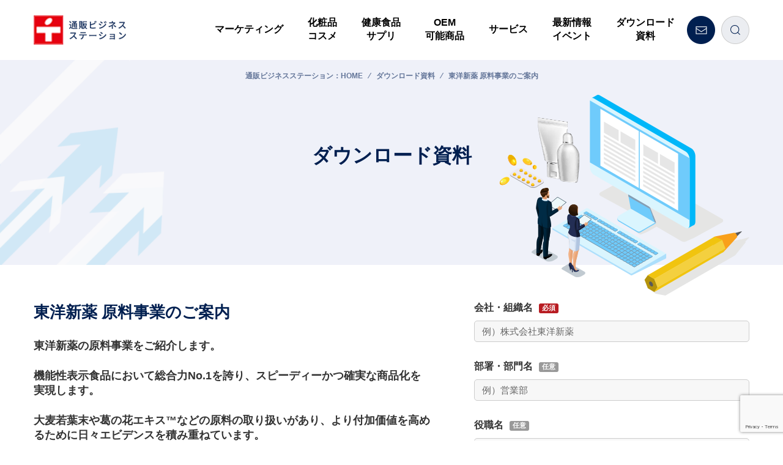

--- FILE ---
content_type: text/html; charset=UTF-8
request_url: https://odem.toyoshinyaku.co.jp/download/detail37/
body_size: 66940
content:
<!DOCTYPE html>
<html lang="ja">

<head>
  <meta http-equiv="Content-Type" content="text/html; charset=utf-8" />
  <title>東洋新薬 原料事業のご案内｜通販ビジネスステーション｜株式会社東洋新薬</title>
<meta name="description" content="東洋新薬の原料事業のご案内です。当社は機能性表示食品において総合力No.1を誇り、スピーディーかつ確実な商品化を実現します。">
<meta property="og:title" content="東洋新薬 原料事業のご案内｜通販ビジネスステーション｜株式会社東洋新薬">
<meta property="og:type" content="article">
<meta property="og:description" content="東洋新薬の原料事業のご案内です。当社は機能性表示食品において総合力No.1を誇り、スピーディーかつ確実な商品化を実現します。">
<meta property="og:url" content="https://odem.toyoshinyaku.co.jp/">
<meta property="og:site_name" content="通販ビジネスステーション">
<meta property="og:image" content="https://odem.toyoshinyaku.co.jp/file/column_og_img_common.png">
    <meta name='robots' content='max-image-preview:large' />
	<style>img:is([sizes="auto" i], [sizes^="auto," i]) { contain-intrinsic-size: 3000px 1500px }</style>
	<link rel='stylesheet' id='wp-block-library-css' href='https://odem.toyoshinyaku.co.jp/wp-includes/css/dist/block-library/style.min.css?ver=6.8.2' type='text/css' media='all' />
<style id='classic-theme-styles-inline-css' type='text/css'>
/*! This file is auto-generated */
.wp-block-button__link{color:#fff;background-color:#32373c;border-radius:9999px;box-shadow:none;text-decoration:none;padding:calc(.667em + 2px) calc(1.333em + 2px);font-size:1.125em}.wp-block-file__button{background:#32373c;color:#fff;text-decoration:none}
</style>
<style id='global-styles-inline-css' type='text/css'>
:root{--wp--preset--aspect-ratio--square: 1;--wp--preset--aspect-ratio--4-3: 4/3;--wp--preset--aspect-ratio--3-4: 3/4;--wp--preset--aspect-ratio--3-2: 3/2;--wp--preset--aspect-ratio--2-3: 2/3;--wp--preset--aspect-ratio--16-9: 16/9;--wp--preset--aspect-ratio--9-16: 9/16;--wp--preset--color--black: #000000;--wp--preset--color--cyan-bluish-gray: #abb8c3;--wp--preset--color--white: #ffffff;--wp--preset--color--pale-pink: #f78da7;--wp--preset--color--vivid-red: #cf2e2e;--wp--preset--color--luminous-vivid-orange: #ff6900;--wp--preset--color--luminous-vivid-amber: #fcb900;--wp--preset--color--light-green-cyan: #7bdcb5;--wp--preset--color--vivid-green-cyan: #00d084;--wp--preset--color--pale-cyan-blue: #8ed1fc;--wp--preset--color--vivid-cyan-blue: #0693e3;--wp--preset--color--vivid-purple: #9b51e0;--wp--preset--gradient--vivid-cyan-blue-to-vivid-purple: linear-gradient(135deg,rgba(6,147,227,1) 0%,rgb(155,81,224) 100%);--wp--preset--gradient--light-green-cyan-to-vivid-green-cyan: linear-gradient(135deg,rgb(122,220,180) 0%,rgb(0,208,130) 100%);--wp--preset--gradient--luminous-vivid-amber-to-luminous-vivid-orange: linear-gradient(135deg,rgba(252,185,0,1) 0%,rgba(255,105,0,1) 100%);--wp--preset--gradient--luminous-vivid-orange-to-vivid-red: linear-gradient(135deg,rgba(255,105,0,1) 0%,rgb(207,46,46) 100%);--wp--preset--gradient--very-light-gray-to-cyan-bluish-gray: linear-gradient(135deg,rgb(238,238,238) 0%,rgb(169,184,195) 100%);--wp--preset--gradient--cool-to-warm-spectrum: linear-gradient(135deg,rgb(74,234,220) 0%,rgb(151,120,209) 20%,rgb(207,42,186) 40%,rgb(238,44,130) 60%,rgb(251,105,98) 80%,rgb(254,248,76) 100%);--wp--preset--gradient--blush-light-purple: linear-gradient(135deg,rgb(255,206,236) 0%,rgb(152,150,240) 100%);--wp--preset--gradient--blush-bordeaux: linear-gradient(135deg,rgb(254,205,165) 0%,rgb(254,45,45) 50%,rgb(107,0,62) 100%);--wp--preset--gradient--luminous-dusk: linear-gradient(135deg,rgb(255,203,112) 0%,rgb(199,81,192) 50%,rgb(65,88,208) 100%);--wp--preset--gradient--pale-ocean: linear-gradient(135deg,rgb(255,245,203) 0%,rgb(182,227,212) 50%,rgb(51,167,181) 100%);--wp--preset--gradient--electric-grass: linear-gradient(135deg,rgb(202,248,128) 0%,rgb(113,206,126) 100%);--wp--preset--gradient--midnight: linear-gradient(135deg,rgb(2,3,129) 0%,rgb(40,116,252) 100%);--wp--preset--font-size--small: 13px;--wp--preset--font-size--medium: 20px;--wp--preset--font-size--large: 36px;--wp--preset--font-size--x-large: 42px;--wp--preset--spacing--20: 0.44rem;--wp--preset--spacing--30: 0.67rem;--wp--preset--spacing--40: 1rem;--wp--preset--spacing--50: 1.5rem;--wp--preset--spacing--60: 2.25rem;--wp--preset--spacing--70: 3.38rem;--wp--preset--spacing--80: 5.06rem;--wp--preset--shadow--natural: 6px 6px 9px rgba(0, 0, 0, 0.2);--wp--preset--shadow--deep: 12px 12px 50px rgba(0, 0, 0, 0.4);--wp--preset--shadow--sharp: 6px 6px 0px rgba(0, 0, 0, 0.2);--wp--preset--shadow--outlined: 6px 6px 0px -3px rgba(255, 255, 255, 1), 6px 6px rgba(0, 0, 0, 1);--wp--preset--shadow--crisp: 6px 6px 0px rgba(0, 0, 0, 1);}:where(.is-layout-flex){gap: 0.5em;}:where(.is-layout-grid){gap: 0.5em;}body .is-layout-flex{display: flex;}.is-layout-flex{flex-wrap: wrap;align-items: center;}.is-layout-flex > :is(*, div){margin: 0;}body .is-layout-grid{display: grid;}.is-layout-grid > :is(*, div){margin: 0;}:where(.wp-block-columns.is-layout-flex){gap: 2em;}:where(.wp-block-columns.is-layout-grid){gap: 2em;}:where(.wp-block-post-template.is-layout-flex){gap: 1.25em;}:where(.wp-block-post-template.is-layout-grid){gap: 1.25em;}.has-black-color{color: var(--wp--preset--color--black) !important;}.has-cyan-bluish-gray-color{color: var(--wp--preset--color--cyan-bluish-gray) !important;}.has-white-color{color: var(--wp--preset--color--white) !important;}.has-pale-pink-color{color: var(--wp--preset--color--pale-pink) !important;}.has-vivid-red-color{color: var(--wp--preset--color--vivid-red) !important;}.has-luminous-vivid-orange-color{color: var(--wp--preset--color--luminous-vivid-orange) !important;}.has-luminous-vivid-amber-color{color: var(--wp--preset--color--luminous-vivid-amber) !important;}.has-light-green-cyan-color{color: var(--wp--preset--color--light-green-cyan) !important;}.has-vivid-green-cyan-color{color: var(--wp--preset--color--vivid-green-cyan) !important;}.has-pale-cyan-blue-color{color: var(--wp--preset--color--pale-cyan-blue) !important;}.has-vivid-cyan-blue-color{color: var(--wp--preset--color--vivid-cyan-blue) !important;}.has-vivid-purple-color{color: var(--wp--preset--color--vivid-purple) !important;}.has-black-background-color{background-color: var(--wp--preset--color--black) !important;}.has-cyan-bluish-gray-background-color{background-color: var(--wp--preset--color--cyan-bluish-gray) !important;}.has-white-background-color{background-color: var(--wp--preset--color--white) !important;}.has-pale-pink-background-color{background-color: var(--wp--preset--color--pale-pink) !important;}.has-vivid-red-background-color{background-color: var(--wp--preset--color--vivid-red) !important;}.has-luminous-vivid-orange-background-color{background-color: var(--wp--preset--color--luminous-vivid-orange) !important;}.has-luminous-vivid-amber-background-color{background-color: var(--wp--preset--color--luminous-vivid-amber) !important;}.has-light-green-cyan-background-color{background-color: var(--wp--preset--color--light-green-cyan) !important;}.has-vivid-green-cyan-background-color{background-color: var(--wp--preset--color--vivid-green-cyan) !important;}.has-pale-cyan-blue-background-color{background-color: var(--wp--preset--color--pale-cyan-blue) !important;}.has-vivid-cyan-blue-background-color{background-color: var(--wp--preset--color--vivid-cyan-blue) !important;}.has-vivid-purple-background-color{background-color: var(--wp--preset--color--vivid-purple) !important;}.has-black-border-color{border-color: var(--wp--preset--color--black) !important;}.has-cyan-bluish-gray-border-color{border-color: var(--wp--preset--color--cyan-bluish-gray) !important;}.has-white-border-color{border-color: var(--wp--preset--color--white) !important;}.has-pale-pink-border-color{border-color: var(--wp--preset--color--pale-pink) !important;}.has-vivid-red-border-color{border-color: var(--wp--preset--color--vivid-red) !important;}.has-luminous-vivid-orange-border-color{border-color: var(--wp--preset--color--luminous-vivid-orange) !important;}.has-luminous-vivid-amber-border-color{border-color: var(--wp--preset--color--luminous-vivid-amber) !important;}.has-light-green-cyan-border-color{border-color: var(--wp--preset--color--light-green-cyan) !important;}.has-vivid-green-cyan-border-color{border-color: var(--wp--preset--color--vivid-green-cyan) !important;}.has-pale-cyan-blue-border-color{border-color: var(--wp--preset--color--pale-cyan-blue) !important;}.has-vivid-cyan-blue-border-color{border-color: var(--wp--preset--color--vivid-cyan-blue) !important;}.has-vivid-purple-border-color{border-color: var(--wp--preset--color--vivid-purple) !important;}.has-vivid-cyan-blue-to-vivid-purple-gradient-background{background: var(--wp--preset--gradient--vivid-cyan-blue-to-vivid-purple) !important;}.has-light-green-cyan-to-vivid-green-cyan-gradient-background{background: var(--wp--preset--gradient--light-green-cyan-to-vivid-green-cyan) !important;}.has-luminous-vivid-amber-to-luminous-vivid-orange-gradient-background{background: var(--wp--preset--gradient--luminous-vivid-amber-to-luminous-vivid-orange) !important;}.has-luminous-vivid-orange-to-vivid-red-gradient-background{background: var(--wp--preset--gradient--luminous-vivid-orange-to-vivid-red) !important;}.has-very-light-gray-to-cyan-bluish-gray-gradient-background{background: var(--wp--preset--gradient--very-light-gray-to-cyan-bluish-gray) !important;}.has-cool-to-warm-spectrum-gradient-background{background: var(--wp--preset--gradient--cool-to-warm-spectrum) !important;}.has-blush-light-purple-gradient-background{background: var(--wp--preset--gradient--blush-light-purple) !important;}.has-blush-bordeaux-gradient-background{background: var(--wp--preset--gradient--blush-bordeaux) !important;}.has-luminous-dusk-gradient-background{background: var(--wp--preset--gradient--luminous-dusk) !important;}.has-pale-ocean-gradient-background{background: var(--wp--preset--gradient--pale-ocean) !important;}.has-electric-grass-gradient-background{background: var(--wp--preset--gradient--electric-grass) !important;}.has-midnight-gradient-background{background: var(--wp--preset--gradient--midnight) !important;}.has-small-font-size{font-size: var(--wp--preset--font-size--small) !important;}.has-medium-font-size{font-size: var(--wp--preset--font-size--medium) !important;}.has-large-font-size{font-size: var(--wp--preset--font-size--large) !important;}.has-x-large-font-size{font-size: var(--wp--preset--font-size--x-large) !important;}
:where(.wp-block-post-template.is-layout-flex){gap: 1.25em;}:where(.wp-block-post-template.is-layout-grid){gap: 1.25em;}
:where(.wp-block-columns.is-layout-flex){gap: 2em;}:where(.wp-block-columns.is-layout-grid){gap: 2em;}
:root :where(.wp-block-pullquote){font-size: 1.5em;line-height: 1.6;}
</style>
<link rel="canonical" href="https://odem.toyoshinyaku.co.jp/download/detail37/" />
<link rel='shortlink' href='https://odem.toyoshinyaku.co.jp/?p=6794' />
<link rel="alternate" title="oEmbed (JSON)" type="application/json+oembed" href="https://odem.toyoshinyaku.co.jp/wp-json/oembed/1.0/embed?url=https%3A%2F%2Fodem.toyoshinyaku.co.jp%2Fdownload%2Fdetail37%2F" />
<link rel="alternate" title="oEmbed (XML)" type="text/xml+oembed" href="https://odem.toyoshinyaku.co.jp/wp-json/oembed/1.0/embed?url=https%3A%2F%2Fodem.toyoshinyaku.co.jp%2Fdownload%2Fdetail37%2F&#038;format=xml" />
<style type="text/css">.recentcomments a{display:inline !important;padding:0 !important;margin:0 !important;}</style>
  <script type="application/ld+json">

{
  "@context": "https://schema.org",
  "@type": "BreadcrumbList",
  "itemListElement": [
    {
      "@type": "ListItem",
      "position": 1,
      "item": {
        "@id": "https://odem.toyoshinyaku.co.jp/",
        "name": "通販ビジネスステーション：HOME"
      }
    }
, {
      "@type": "ListItem",
      "position": 2,
      "item": {
        "@id": "https://odem.toyoshinyaku.co.jp/download/",
        "name": "ダウンロード資料"
      }
    }
, {
      "@type": "ListItem",
      "position": 3,
      "item": {
        "@id": "https://odem.toyoshinyaku.co.jp/download/detail37/",
        "name": "東洋新薬 原料事業のご案内"
      }
    }
  ]
}



</script>

  <meta property="fb:app_id" content="520392976073864" />

  <meta name="viewport" content="width=device-width, initial-scale=1.0, maximum-scale=1.0, user-scalable=no" />
      <meta http-equiv="content-style-type" content="text/css" />
  <meta http-equiv="content-script-type" content="text/javascript" />
  <link rel="index" href="https://odem.toyoshinyaku.co.jp/" />
  <!-- *** stylesheet *** -->
  <link href="https://odem.toyoshinyaku.co.jp/assets/css/reset.css" rel="stylesheet" type="text/css" media="all" />
  <link href="https://odem.toyoshinyaku.co.jp/assets/css/style.css?d=240924" rel="stylesheet" type="text/css" media="all" />
  <link href="https://odem.toyoshinyaku.co.jp/assets/css/style2.css?d=240920" rel="stylesheet" type="text/css" media="all" />
  <link href="https://odem.toyoshinyaku.co.jp/assets/css/style210527.css?d=221003" rel="stylesheet" type="text/css" media="all" />
  <link href="https://odem.toyoshinyaku.co.jp/assets/css/style4.css?d=240626" rel="stylesheet" type="text/css" media="all" />
  <link href="https://odem.toyoshinyaku.co.jp/assets/css/lightbox.min.css" rel="stylesheet" type="text/css" media="all" />
      <link href="https://odem.toyoshinyaku.co.jp/assets/css/form.css?d=221003" rel="stylesheet" type="text/css" media="all" />
                                                                    <!-- ベンダー作成css上書きのため、カタログページのcssはこの上に追加 -->
    <!-- *** javascript *** -->
  <script src="https://code.jquery.com/jquery-3.3.1.min.js" type="text/javascript"></script>
  <script src="https://odem.toyoshinyaku.co.jp/assets/js/function.js?=201112" type="text/javascript"></script>
      <script src="https://odem.toyoshinyaku.co.jp/assets/js/lightbox.min.js?=201112" type="text/javascript"></script>
    <script src="https://odem.toyoshinyaku.co.jp/assets/js/scroll.js?=201112" type="text/javascript"></script>
  
  <!-- Google Tag Manager -->
  <script>
    (function(w, d, s, l, i) {
      w[l] = w[l] || [];
      w[l].push({
        'gtm.start': new Date().getTime(),
        event: 'gtm.js'
      });
      var f = d.getElementsByTagName(s)[0],
        j = d.createElement(s),
        dl = l != 'dataLayer' ? '&l=' + l : '';
      j.async = true;
      j.src =
        'https://www.googletagmanager.com/gtm.js?id=' + i + dl;
      f.parentNode.insertBefore(j, f);
    })(window, document, 'script', 'dataLayer', 'GTM-NHBV9P2');
  </script>
  <!-- End Google Tag Manager -->
  <script src="https://ajaxzip3.github.io/ajaxzip3.js" charset="UTF-8"></script>
</head>
<body class="underPage downloadPage detailPage">
<div id="wrapper">
    <!-- Google Tag Manager (noscript) -->
<noscript>
  <iframe src="https://www.googletagmanager.com/ns.html?id=GTM-NHBV9P2"
    height="0" width="0" style="display:none;visibility:hidden"></iframe>
</noscript>
<!-- End Google Tag Manager (noscript) -->
<div id="header">
  <div class="spmenu"> <span></span> <span></span> <span></span> </div>
  <div class="headerinner">
    <div id="logo"><a href="https://odem.toyoshinyaku.co.jp/"><img src="https://odem.toyoshinyaku.co.jp/assets/images/common/logo.png" alt="化粧品・健康食品通販情報をお届け。通販ビジネスステーション｜株式会社東洋新薬" /></a></div>
    <ul id="globalNav">
      <li class="has-sub marketing"><a href="https://odem.toyoshinyaku.co.jp/article_cate/business/">マーケティング</a>
        <ul class="sub mega-menu hide-sp" style="">
          <li class="sub-ttl">マーケティングの記事一覧
            <div class="searchArea">
              <form method="get" action="https://odem.toyoshinyaku.co.jp">
                <div class="searchArea">
                  <input type="search" value="" name="s" placeholder="マーケティングの記事を検索｜例）D2C/P2C、売上向上" autocomplete="off">
                  <input type="hidden" name="tax" value="business">
                  <input type="submit" value="">
                </div>
              </form>
            </div>
          </li>
          <li class="flex">
            <div class="mega-menu_items_wrap left-cont cont">
              <div class="center-cont_ttl_wrap">
                <div class="center-cont_ttl"><img src="https://odem.toyoshinyaku.co.jp/assets/images/common/mega-menu_items_icon01.png" alt="">
                  <p>カテゴリから探す</p>
                </div>
              </div>
              <div class="cate-detail">
                <ul class="cate-detail_item_wrap">
                  <li class="cate-detail_item"><a href="https://odem.toyoshinyaku.co.jp/article_cate/business_ec/">EC戦略</a></li>
                  <li class="cate-detail_item"><a href="https://odem.toyoshinyaku.co.jp/article_cate/business_promotion/">プロモーション</a></li>
                  <li class="cate-detail_item"><a href="https://odem.toyoshinyaku.co.jp/article_cate/business_development/">商品開発・製造</a></li>
                  <li class="cate-detail_item"><a href="https://odem.toyoshinyaku.co.jp/article_cate/business_other/">その他</a></li>
                </ul>
              </div>
            </div>
            <div class="mega-menu_items_wrap center-cont cont">
              <div class="center-cont_ttl_wrap">
                <div class="center-cont_ttl"><img src="https://odem.toyoshinyaku.co.jp/assets/images/common/mega-menu_items_icon02.png" alt="">
                  <p>キーワードから探す</p>
                </div>
              </div>
              <div class="cate-detail">
                <ul class="cate-detail_item_wrap">
                  <li class="cate-detail_item"><a href="https://odem.toyoshinyaku.co.jp/article_cate_kw/d2c_p2c/">D2C/P2C</a></li>
                  <li class="cate-detail_item"><a href="https://odem.toyoshinyaku.co.jp/article_cate_kw/marketing_sales/">売上向上</a></li>
                  <li class="cate-detail_item"><a href="https://odem.toyoshinyaku.co.jp/article_cate_kw/marketing_differentiation/">差別化</a></li>
                  <li class="cate-detail_item"><a href="https://odem.toyoshinyaku.co.jp/article_cate_kw/marketing_oem/">OEMの選び方</a></li>
                </ul>
              </div>
            </div>
            <div class="mega-menu_items_wrap right-cont cont">
              <div class="center-cont_ttl_wrap">
                <div class="center-cont_ttl"><img src="https://odem.toyoshinyaku.co.jp/assets/images/common/mega-menu_items_icon03.png" alt="">
                  <p>人気記事を読む</p>
                </div>
              </div>
              <div class="cate-detail">
                <ul class="cate-detail_item_wrap article">
                                        <li class="cate-detail_item"><a href="https://odem.toyoshinyaku.co.jp/article/detail96/">
                          <div class="article-img__box"><img src="https://odem.toyoshinyaku.co.jp/file/detail96_thumb.jpg" alt="製造・生産キャパシティとは？OEM事例や依頼先を選ぶ際のポイントを解説"></div>
                          製造・生産キャパシティとは？OEM事例や依頼先を選ぶ際のポイントを解説                        </a></li>
                                        <li class="cate-detail_item"><a href="https://odem.toyoshinyaku.co.jp/article/detail04/">
                          <div class="article-img__box"><img src="https://odem.toyoshinyaku.co.jp/file/detail04_thumb.png" alt="OEMメーカーの選び方講座～化粧品OEM・健康食品OEM先はどう選ぶ？"></div>
                          OEMメーカーの選び方講座～化粧品OEM・健康食品OEM先はどう選ぶ？                        </a></li>
                                        <li class="cate-detail_item"><a href="https://odem.toyoshinyaku.co.jp/article/detail44/">
                          <div class="article-img__box"><img src="https://odem.toyoshinyaku.co.jp/file/detail44_thumb.png" alt="商品開発時におさえておきたい特許・商標の有効性と侵害リスク"></div>
                          商品開発時におさえておきたい特許・商標の有効性と侵害リスク                        </a></li>
                                  </ul>
              </div>
            </div>
          </li>
        </ul>
      </li>
      <li class="has-sub cosmetics"><a href="https://odem.toyoshinyaku.co.jp/article_cate/cosmetics/">化粧品<br>コスメ</a>
        <ul class="sub mega-menu hide-sp">
          <li class="sub-ttl">化粧品・コスメの記事一覧
            <form method="get" action="https://odem.toyoshinyaku.co.jp">
              <div class="searchArea">
                <input type="search" value="" name="s" placeholder="化粧品・コスメの記事を検索｜例）スキンケア、エイジングケア" autocomplete="off">
                <input type="hidden" name="tax" value="cosmetics">
                <input type="submit" value="">
              </div>
            </form>
          </li>
          <li class="flex">
            <div class="mega-menu_items_wrap left-cont cont">
              <div class="center-cont_ttl_wrap">
                <div class="center-cont_ttl"><img src="https://odem.toyoshinyaku.co.jp/assets/images/common/mega-menu_items_icon01.png" alt="">
                  <p>カテゴリから探す</p>
                </div>
              </div>
              <div class="cate-detail">
                <ul class="cate-detail_item_wrap">
                  <li class="cate-detail_item"><a href="https://odem.toyoshinyaku.co.jp/article_cate/cosmetics_development/">商品開発</a></li>
                  <li class="cate-detail_item"><a href="https://odem.toyoshinyaku.co.jp/article_cate/cosmetics_manufacturing/">製造</a></li>
                  <li class="cate-detail_item"><a href="https://odem.toyoshinyaku.co.jp/article_cate/cosmetics_materials/">原料・成分</a></li>
                  <li class="cate-detail_item"><a href="https://odem.toyoshinyaku.co.jp/article_cate/cosmetics_knowledge/">化粧品 基礎知識</a></li>
                  <li class="cate-detail_item mb-0"><a href="https://odem.toyoshinyaku.co.jp/article_cate/cosmetics_trend/">トレンド</a></li>
                  <li class="cate-detail_item mb-0"><a href="https://odem.toyoshinyaku.co.jp/article_cate/cosmetics_other/">その他</a></li>
                </ul>
              </div>
            </div>
            <div class="mega-menu_items_wrap center-cont cont">
              <div class="center-cont_ttl_wrap">
                <div class="center-cont_ttl"><img src="https://odem.toyoshinyaku.co.jp/assets/images/common/mega-menu_items_icon02.png" alt="">
                  <p>キーワードから探す</p>
                </div>
              </div>
              <div class="cate-detail">
                <ul class="cate-detail_item_wrap">
                  <li class="cate-detail_item"><a href="https://odem.toyoshinyaku.co.jp/article_cate_kw/cosmetic_skin_care/">スキンケア</a></li>
                  <li class="cate-detail_item"><a href="https://odem.toyoshinyaku.co.jp/article_cate_kw/cosmetic_aging_care/">エイジングケア</a></li>
                  <li class="cate-detail_item"><a href="https://odem.toyoshinyaku.co.jp/article_cate_kw/cosmetic_scalp_care/">スカルプケア</a></li>
                  <li class="cate-detail_item"><a href="https://odem.toyoshinyaku.co.jp/article_cate_kw/cosmetic_mens/">メンズコスメ</a></li>
                  <li class="cate-detail_item mb-0"><a href="https://odem.toyoshinyaku.co.jp/article_cate_kw/cosmetic_solving/">お悩み解決</a></li>
                  <li class="cate-detail_item mb-0"><a href="https://odem.toyoshinyaku.co.jp/article_cate_kw/cosmetic_overseas/">海外市場</a></li>
                </ul>
              </div>
            </div>
            <div class="mega-menu_items_wrap right-cont cont">
              <div class="center-cont_ttl_wrap">
                <div class="center-cont_ttl"><img src="https://odem.toyoshinyaku.co.jp/assets/images/common/mega-menu_items_icon03.png" alt="">
                  <p>人気記事を読む</p>
                </div>
              </div>
              <div class="cate-detail">
                <ul class="cate-detail_item_wrap article">
                                        <li class="cate-detail_item"><a href="https://odem.toyoshinyaku.co.jp/article/detail16/">
                          <div class="article-img__box"><img src="https://odem.toyoshinyaku.co.jp/file/detail16_thumb.png" alt="三相乳化とは？化粧品事例もご紹介！"></div>
                          三相乳化とは？化粧品事例もご紹介！                        </a></li>
                                        <li class="cate-detail_item"><a href="https://odem.toyoshinyaku.co.jp/article/detail18/">
                          <div class="article-img__box"><img src="https://odem.toyoshinyaku.co.jp/file/detail18_thumb.png" alt="「界面活性剤」とは？可溶化と乳化の仕組みを解説"></div>
                          「界面活性剤」とは？可溶化と乳化の仕組みを解説                        </a></li>
                                        <li class="cate-detail_item"><a href="https://odem.toyoshinyaku.co.jp/article/detail68/">
                          <div class="article-img__box"><img src="https://odem.toyoshinyaku.co.jp/file/detail68_thumb.png" alt="化粧品の「医薬部外品」とは？OEM開発時のメリット・デメリットと注意点"></div>
                          化粧品の「医薬部外品」とは？OEM開発時のメリット・デメリットと注意点                        </a></li>
                                  </ul>
              </div>
            </div>
          </li>
        </ul>
      </li>
      <li class="has-sub food"><a href="https://odem.toyoshinyaku.co.jp/article_cate/food/">健康食品<br>サプリ</a>
        <ul class="sub mega-menu hide-sp">
          <li class="sub-ttl">健康食品・サプリの記事一覧
            <form method="get" action="https://odem.toyoshinyaku.co.jp">
              <div class="searchArea">
                <input type="search" value="" name="s" placeholder="健康食品・サプリの記事を検索｜例）ダイエット、血管・血流ケア" autocomplete="off">
                <input type="hidden" name="tax" value="food">
                <input type="submit" value="">
              </div>
            </form>
          </li>
          <li class="flex">
            <div class="mega-menu_items_wrap left-cont cont">
              <div class="center-cont_ttl_wrap">
                <div class="center-cont_ttl"><img src="https://odem.toyoshinyaku.co.jp/assets/images/common/mega-menu_items_icon01.png" alt="">
                  <p>カテゴリから探す</p>
                </div>
              </div>
              <div class="cate-detail">
                <ul class="cate-detail_item_wrap">
                  <li class="cate-detail_item"><a href="https://odem.toyoshinyaku.co.jp/article_cate/food_development/">商品開発</a></li>
                  <li class="cate-detail_item"><a href="https://odem.toyoshinyaku.co.jp/article_cate/food_materials/">原料・成分</a></li>
                  <li class="cate-detail_item"><a href="https://odem.toyoshinyaku.co.jp/article_cate/food_knowledge/">健康の基礎知識</a></li>
                  <li class="cate-detail_item"><a href="https://odem.toyoshinyaku.co.jp/article_cate/food_regulations/">関連法規</a></li>
                  <li class="cate-detail_item mb-0"><a href="https://odem.toyoshinyaku.co.jp/article_cate/food_trend/">トレンド</a></li>
                  <!--                  <li class="cate-detail_item mb-0"><a href="https://odem.toyoshinyaku.co.jp/">その他</a></li>-->
                </ul>
              </div>
            </div>
            <div class="mega-menu_items_wrap center-cont cont">
              <div class="center-cont_ttl_wrap">
                <div class="center-cont_ttl"><img src="https://odem.toyoshinyaku.co.jp/assets/images/common/mega-menu_items_icon02.png" alt="">
                  <p>キーワードから探す</p>
                </div>
              </div>
              <div class="cate-detail">
                <ul class="cate-detail_item_wrap">
                  <li class="cate-detail_item"><a href="https://odem.toyoshinyaku.co.jp/article_cate_kw/food_diet/">ダイエット</a></li>
                  <li class="cate-detail_item"><a href="https://odem.toyoshinyaku.co.jp/article_cate_kw/food_blood_care/">血管・血流ケア</a></li>
                  <li class="cate-detail_item"><a href="https://odem.toyoshinyaku.co.jp/article_cate_kw/food_anti_aging/">アンチエイジング</a></li>
                  <li class="cate-detail_item"><a href="https://odem.toyoshinyaku.co.jp/article_cate_kw/food_aojiru-young_barley/">青汁・大麦若葉</a></li>
                  <li class="cate-detail_item mb-0"><a href="https://odem.toyoshinyaku.co.jp/article_cate_kw/food_functional/">機能性表示食品</a></li>
                  <li class="cate-detail_item mb-0"><a href="https://odem.toyoshinyaku.co.jp/article_cate_kw/food_intestinal/">腸活</a></li>
                </ul>
              </div>
            </div>
            <div class="mega-menu_items_wrap right-cont cont">
              <div class="center-cont_ttl_wrap">
                <div class="center-cont_ttl"><img src="https://odem.toyoshinyaku.co.jp/assets/images/common/mega-menu_items_icon03.png" alt="">
                  <p>人気記事を読む</p>
                </div>
              </div>
              <div class="cate-detail">
                <ul class="cate-detail_item_wrap article">
                                        <li class="cate-detail_item"><a href="https://odem.toyoshinyaku.co.jp/article/detail23/">
                          <div class="article-img__box"><img src="https://odem.toyoshinyaku.co.jp/file/detail23_thumb-1-1.png" alt="ターミナリアベリリカとは？その機能性は？"></div>
                          ターミナリアベリリカとは？その機能性は？                        </a></li>
                                        <li class="cate-detail_item"><a href="https://odem.toyoshinyaku.co.jp/article/detail19/">
                          <div class="article-img__box"><img src="https://odem.toyoshinyaku.co.jp/file/detail19_thumb.png" alt="「葛の花エキス（葛の花イソフラボン）」の特性をご紹介！"></div>
                          「葛の花エキス（葛の花イソフラボン）」の特性をご紹介！                        </a></li>
                                        <li class="cate-detail_item"><a href="https://odem.toyoshinyaku.co.jp/article/detail51/">
                          <div class="article-img__box"><img src="https://odem.toyoshinyaku.co.jp/file/210120_14_list.png" alt="コロナ禍における青汁の市場動向～市場拡大の背景に迫る"></div>
                          コロナ禍における青汁の市場動向～市場拡大の背景に迫る                        </a></li>
                                  </ul>
              </div>
            </div>
          </li>
        </ul>
      </li>
      <li class="has-sub catalog"> <a class="hide-sp" href="https://odem.toyoshinyaku.co.jp/service/catalog/">OEM<br>
          可能商品</a> <span class="click-event hide-pc">OEM可能商品</span>
        <ul class="sub hide-pc">
          <li class="sp-sub__ttl">●化粧品</li>
          <li><a href="https://odem.toyoshinyaku.co.jp/service_cosme/detail22/">リポソーム美容液</a></li>
          <li><a href="https://odem.toyoshinyaku.co.jp/service_cosme/detail21/">ルミセチル™ 薬用美白美容液OEM</a></li>
          <li><a href="https://odem.toyoshinyaku.co.jp/service_cosme/detail20/">メイクアップベースOEM</a></li>
          <li><a href="https://odem.toyoshinyaku.co.jp/service_cosme/detail19/">&quot;純&quot;ビタミンC美容液OEM</a></li>
          <li><a href="https://odem.toyoshinyaku.co.jp/service_cosme/detail18/">高機能クッションファンデーション</a></li>
          <li><a href="https://odem.toyoshinyaku.co.jp/service_cosme/detail17/">ブライトニング美容液</a></li>
          <li><a href="https://odem.toyoshinyaku.co.jp/service_cosme/detail16/">まつ毛美容液</a></li>
          <li><a href="https://odem.toyoshinyaku.co.jp/service_cosme/detail15/">デオドラントボディソープ</a></li>
          <li><a href="https://odem.toyoshinyaku.co.jp/service_cosme/detail14/">アウトバストリートメント</a></li>
          <li><a href="https://odem.toyoshinyaku.co.jp/service_cosme/detail13/">化粧水</a></li>
          <li><a href="https://odem.toyoshinyaku.co.jp/service_cosme/detail12/">リップエッセンス</a></li>
          <li><a href="https://odem.toyoshinyaku.co.jp/service_cosme/detail11/">マルチ美容オイル</a></li>
          <li><a href="https://odem.toyoshinyaku.co.jp/service_cosme/detail10/">うるおいハンドクリーム</a></li>
          <li><a href="https://odem.toyoshinyaku.co.jp/service_cosme/detail09/">ノンシリコンシャンプー</a></li>
          <li><a href="https://odem.toyoshinyaku.co.jp/service_cosme/detail08/">クレイ配合洗顔フォーム</a></li>
          <li><a href="https://odem.toyoshinyaku.co.jp/service_cosme/detail07/">美容液クレンジング</a></li>
          <li><a href="https://odem.toyoshinyaku.co.jp/service_cosme/detail06/">低刺激 保湿クリーム</a></li>
          <li><a href="https://odem.toyoshinyaku.co.jp/service_cosme/detail03/">オールインワンジェル</a></li>
          <li><a href="https://odem.toyoshinyaku.co.jp/service_cosme/detail04/">シワ改善保湿クリーム</a></li>
          <li><a href="https://odem.toyoshinyaku.co.jp/service_cosme/detail05/">薬用育毛剤</a></li>
          <li><a href="https://odem.toyoshinyaku.co.jp/service_cosme/detail02/">高濃度炭酸パック</a></li>
          <li><a href="https://odem.toyoshinyaku.co.jp/service_cosme/detail01/">三相乳化ノンケミUV</a></li>
          <li class="sp-sub__ttl">●健康食品</li>
          <li><a href="https://odem.toyoshinyaku.co.jp/service_healthy_food/detail09/">免疫ケアタブレット</a></li>
          <li><a href="https://odem.toyoshinyaku.co.jp/service_healthy_food/detail08/">脂肪・BMIケアタブレット</a></li>
          <li><a href="https://odem.toyoshinyaku.co.jp/service_healthy_food/detail07/">溶けやすいプロテイン粉末飲料</a></li>
          <li><a href="https://odem.toyoshinyaku.co.jp/service_healthy_food/detail06/">イージータブ®サプリメント</a></li>
          <li><a href="https://odem.toyoshinyaku.co.jp/service_healthy_food/detail04/">特保の青汁</a></li>
          <li><a href="https://odem.toyoshinyaku.co.jp/service_healthy_food/detail05/">オーラルケアタブレット</a></li>
          <li><a href="https://odem.toyoshinyaku.co.jp/service_healthy_food/detail03/">機能性表示 ダイエットサプリ</a></li>
        </ul>
        <ul class="sub mega-menu hide-sp">
          <li class="sub-ttl">OEM可能商品</li>
          <li class="flex">
            <div class="mega-menu_items_wrap line-up center-cont">
              <div class="center-cont_ttl_wrap">
                <div class="center-cont_ttl"><img src="https://odem.toyoshinyaku.co.jp/assets/images/common/mega-menu_items_icon02.png" alt="">
                  <p>すぐに商品化可能なOEM商品カタログ</p>
                </div>
                <div><a href="https://odem.toyoshinyaku.co.jp/service/catalog/" class="center-cont_link arrow">一覧はこちら<img src="https://odem.toyoshinyaku.co.jp/assets/images/common/arrow.png" alt=""></a></div>
              </div>
              <div class="catalog-center-cont-flex">
                <div class="cate-detail">
                  <div class="cate-detail_ttl">化粧品</div>

                  <ul class="cate-detail_item_wrap">
                    <li class="cate-detail_item"><a href="https://odem.toyoshinyaku.co.jp/service_cosme/detail22/">
                        <div class="catalog-img__box"><img src="https://odem.toyoshinyaku.co.jp/file/catalog_cosme_detail22_list.jpg" alt="リポソーム美容液"></div>
                        リポソーム美容液
                      </a></li>
                    <li class="cate-detail_item"><a href="https://odem.toyoshinyaku.co.jp/service_cosme/detail21/">
                        <div class="catalog-img__box"><img src="https://odem.toyoshinyaku.co.jp/file/catalog_cosme_detail21_list.jpg" alt="ルミセチル™ 薬用美白美容液"></div>
                        ルミセチル™ 薬用美白美容液
                      </a></li>
                    <li class="cate-detail_item"><a href="https://odem.toyoshinyaku.co.jp/service_cosme/detail20/">
                        <div class="catalog-img__box"><img src="https://odem.toyoshinyaku.co.jp/file/catalog_cosme_detail20_list.jpg" alt="メイクアップベース"></div>
                        メイクアップベース
                      </a></li>
                    <li class="cate-detail_item"><a href="https://odem.toyoshinyaku.co.jp/service_cosme/detail19/">
                        <div class="catalog-img__box"><img src="https://odem.toyoshinyaku.co.jp/file/catalog_cosme_detail19_list.jpg" alt="&quot;純&quot;ビタミンC美容液"></div>
                        &quot;純&quot;ビタミンC美容液
                      </a></li>
                    <li class="cate-detail_item"><a href="https://odem.toyoshinyaku.co.jp/service_cosme/detail18/">
                        <div class="catalog-img__box"><img src="https://odem.toyoshinyaku.co.jp/file/catalog_cosme_detail18_list.jpg" alt="高機能クッションファンデーション"></div>
                        高機能クッションファンデーション
                      </a></li>
                    <li class="cate-detail_item"><a href="https://odem.toyoshinyaku.co.jp/service_cosme/detail17/">
                        <div class="catalog-img__box"><img src="https://odem.toyoshinyaku.co.jp/file/catalog_cosme_detail17_list.jpg" alt="ブライトニング美容液"></div>
                        ブライトニング美容液
                      </a></li>
                    <li class="cate-detail_item"><a href="https://odem.toyoshinyaku.co.jp/service_cosme/detail16/">
                        <div class="catalog-img__box"><img src="https://odem.toyoshinyaku.co.jp/file/catalog_cosme_detail16_list.jpg" alt="まつ毛美容液"></div>
                        まつ毛美容液
                      </a></li>
                    <li class="cate-detail_item"><a href="https://odem.toyoshinyaku.co.jp/service_cosme/detail15/">
                        <div class="catalog-img__box"><img src="https://odem.toyoshinyaku.co.jp/file/catalog_cosme_detail15_list.jpg" alt="デオドラントボディソープ"></div>
                        デオドラントボディソープ
                      </a></li>
                    <li class="cate-detail_item"><a href="https://odem.toyoshinyaku.co.jp/service_cosme/detail14/">
                        <div class="catalog-img__box"><img src="https://odem.toyoshinyaku.co.jp/file/catalog_cosme_detail14_list.jpg" alt="アウトバストリートメント"></div>
                        アウトバストリートメント
                      </a></li>
                    <li class="cate-detail_item"><a href="https://odem.toyoshinyaku.co.jp/service_cosme/detail13/">
                        <div class="catalog-img__box"><img src="https://odem.toyoshinyaku.co.jp/file/catalog_cosme_detail13_list.jpg" alt="化粧水"></div>
                        化粧水
                      </a></li>
                    <li class="cate-detail_item"><a href="https://odem.toyoshinyaku.co.jp/service_cosme/detail12/">
                        <div class="catalog-img__box"><img src="https://odem.toyoshinyaku.co.jp/file/catalog_cosme_detail12_list.jpg" alt="リップエッセンス"></div>
                        リップエッセンス
                      </a></li>
                    <li class="cate-detail_item"><a href="https://odem.toyoshinyaku.co.jp/service_cosme/detail11/">
                        <div class="catalog-img__box"><img src="https://odem.toyoshinyaku.co.jp/file/catalog_cosme_detail11_list.jpg" alt="マルチ美容オイル"></div>
                        マルチ美容オイル
                      </a></li>
                    <li class="cate-detail_item"><a href="https://odem.toyoshinyaku.co.jp/service_cosme/detail10/">
                        <div class="catalog-img__box"><img src="https://odem.toyoshinyaku.co.jp/file/catalog_cosme_detail10_list.jpg" alt="うるおいハンドクリーム"></div>
                        うるおいハンドクリーム
                      </a></li>
                    <li class="cate-detail_item"><a href="https://odem.toyoshinyaku.co.jp/service_cosme/detail09/">
                        <div class="catalog-img__box"><img src="https://odem.toyoshinyaku.co.jp/file/catalog_cosme_detail09_list.jpg" alt="ノンシリコンシャンプー"></div>
                        ノンシリコンシャンプー
                      </a></li>
                    <li class="cate-detail_item"><a href="https://odem.toyoshinyaku.co.jp/service_cosme/detail08/">
                        <div class="catalog-img__box"><img src="https://odem.toyoshinyaku.co.jp/file/catalog_cosme_detail08_list.jpg" alt="クレイ配合洗顔フォーム"></div>
                        クレイ配合洗顔フォーム
                      </a></li>
                    <li class="cate-detail_item"><a href="https://odem.toyoshinyaku.co.jp/service_cosme/detail07/">
                        <div class="catalog-img__box"><img src="https://odem.toyoshinyaku.co.jp/file/catalog_cosme_detail07_list.png" alt="美容液クレンジング"></div>
                        美容液クレンジング
                      </a></li>
                    <li class="cate-detail_item"><a href="https://odem.toyoshinyaku.co.jp/service_cosme/detail06/">
                        <div class="catalog-img__box"><img src="https://odem.toyoshinyaku.co.jp/file/catalog_cosme_detail06_list.png" alt="低刺激 保湿クリーム"></div>
                        低刺激 保湿クリーム
                      </a></li>
                    <li class="cate-detail_item"><a href="https://odem.toyoshinyaku.co.jp/service_cosme/detail03/">
                        <div class="catalog-img__box"><img src="https://odem.toyoshinyaku.co.jp/file/catalog_cosme_detail03_03_list.jpg" alt="オールインワンジェル"></div>
                        オールインワンジェル
                      </a></li>
                    <li class="cate-detail_item"><a href="https://odem.toyoshinyaku.co.jp/service_cosme/detail04/">
                        <div class="catalog-img__box"><img src="https://odem.toyoshinyaku.co.jp/file/catalog_cosme_detail04_03_list.jpg" alt="シワ改善保湿クリーム"></div>
                        シワ改善保湿クリーム
                      </a></li>
                    <li class="cate-detail_item"><a href="https://odem.toyoshinyaku.co.jp/service_cosme/detail05/">
                        <div class="catalog-img__box"><img src="https://odem.toyoshinyaku.co.jp/file/catalog_cosme_detail05_list.jpg" alt="薬用育毛剤"></div>
                        薬用育毛剤
                      </a></li>
                    <li class="cate-detail_item"><a href="https://odem.toyoshinyaku.co.jp/service_cosme/detail02/">
                        <div class="catalog-img__box"><img src="https://odem.toyoshinyaku.co.jp/file/catalog_cosme_detail02_list.png" alt="高濃度炭酸パック"></div>
                        高濃度炭酸パック
                      </a></li>
                    <li class="cate-detail_item"><a href="https://odem.toyoshinyaku.co.jp/service_cosme/detail01/">
                        <div class="catalog-img__box"><img src="https://odem.toyoshinyaku.co.jp/file/catalog_cosme_detail03_list.png" alt="三相乳化ノンケミUV"></div>
                        三相乳化ノンケミUV
                      </a></li>
                  </ul>
                </div>
                <div class="cate-detail">
                  <div class="cate-detail_ttl">健康食品</div>
                  <ul class="cate-detail_item_wrap">
                    <li class="cate-detail_item"><a href="https://odem.toyoshinyaku.co.jp/service_healthy_food/detail09/">
                        <div class="catalog-img__box"><img src="https://odem.toyoshinyaku.co.jp/file/catalog_food_detail09_01_list.jpg" alt="機能性表示食品 免疫ケアタブレット"></div>
                        免疫ケアタブレット
                      </a></li>
                    <li class="cate-detail_item"><a href="https://odem.toyoshinyaku.co.jp/service_healthy_food/detail08/">
                        <div class="catalog-img__box"><img src="https://odem.toyoshinyaku.co.jp/file/catalog_food_detail08_01_list.jpg" alt="脂肪・BMIケアタブレット"></div>
                        脂肪・BMIケアタブレット
                      </a></li>
                    <li class="cate-detail_item"><a href="https://odem.toyoshinyaku.co.jp/service_healthy_food/detail07/">
                        <div class="catalog-img__box"><img src="https://odem.toyoshinyaku.co.jp/file/catalog_food_detail07_01_list.jpg" alt="溶けやすいプロテイン粉末飲料"></div>
                        溶けやすいプロテイン粉末飲料
                      </a></li>
                    <li class="cate-detail_item"><a href="https://odem.toyoshinyaku.co.jp/service_healthy_food/detail06/">
                        <div class="catalog-img__box"><img src="https://odem.toyoshinyaku.co.jp/file/catalog_food_detail06_01_list.jpg" alt="イージータブ®サプリメント"></div>
                        イージータブ®サプリメント
                      </a></li>
                    <li class="cate-detail_item"><a href="https://odem.toyoshinyaku.co.jp/service_healthy_food/detail04/">
                        <div class="catalog-img__box"><img src="https://odem.toyoshinyaku.co.jp/file/catalog_food_detail04_01_list.png" alt="特保の青汁"></div>
                        特保の青汁
                      </a></li>
                    <li class="cate-detail_item"><a href="https://odem.toyoshinyaku.co.jp/service_healthy_food/detail05/">
                        <div class="catalog-img__box"><img src="https://odem.toyoshinyaku.co.jp/file/catalog_food_detail05_01_list.jpg" alt="オーラルケアタブレット"></div>
                        オーラルケアタブレット
                      </a></li>
                    <li class="cate-detail_item"><a href="https://odem.toyoshinyaku.co.jp/service_healthy_food/detail03/">
                        <div class="catalog-img__box"><img src="https://odem.toyoshinyaku.co.jp/file/catalog_food_detail04_list.png" alt="機能性表示 ダイエットサプリ"></div>
                        機能性表示 ダイエットサプリ
                      </a></li>
                  </ul>
                </div>
              </div>
            </div>
          </li>
        </ul>
      </li>
      <li class="has-sub service"><a class="hide-sp" href="https://odem.toyoshinyaku.co.jp/service/">サービス</a><span class="click-event hide-pc">サービス</span>
        <ul class="sub hide-pc">
          <li><a href="https://odem.toyoshinyaku.co.jp/service/cosme/oem/">化粧品・コスメのOEM/ODM</a></li>
          <li><a href="https://odem.toyoshinyaku.co.jp/service/healthy_food/">健康食品・サプリメントのOEM/ODM</a></li>
          <li><a href="https://odem.toyoshinyaku.co.jp/service/oem/">OEM/ODM製造・品質保証体制</a></li>
          <li><a href="https://odem.toyoshinyaku.co.jp/service/material/">原料・素材</a></li>
          <li><a href="https://odem.toyoshinyaku.co.jp/service/alliance/">通販ビジネスのパートナー企業一覧</a></li>
        </ul>
        <ul class="sub mega-menu hide-sp">
          <li class="sub-ttl">サービス</li>
          <li class="flex">
            <div class="mega-menu_items_wrap left-cont">
              <div class="mega-menu_items area-link">
                <div class="img-wrap"> <img src="https://odem.toyoshinyaku.co.jp/assets/images/common/catalog-item01.png" alt=""> </div>
                <ul>
                  <li><a href="https://odem.toyoshinyaku.co.jp/service/cosme/oem/">化粧品・コスメの<br>
                      OEM/ODM</a></li>
                </ul>
              </div>
              <div class="mega-menu_items area-link">
                <div class="img-wrap"> <img src="https://odem.toyoshinyaku.co.jp/assets/images/common/catalog-item02.png" alt=""> </div>
                <ul>
                  <li><a href="https://odem.toyoshinyaku.co.jp/service/healthy_food/">健康食品・サプリメントの<br>
                      OEM/ODM</a></li>
                </ul>
              </div>
              <div class="mega-menu_items area-link">
                <div class="img-wrap"> <img src="https://odem.toyoshinyaku.co.jp/assets/images/common/alliance_nav_img.png" alt=""> </div>
                <ul>
                  <li><a href="https://odem.toyoshinyaku.co.jp/service/alliance/">通販ビジネスのパートナー<br>
                      企業一覧</a></li>
                </ul>
              </div>
            </div>
            <div class="mega-menu_items_wrap right-cont">
              <div class="mega-menu_items area-link">
                <div class="img-wrap"> <img src="https://odem.toyoshinyaku.co.jp/assets/images/common/catalog-item03.png" alt=""> </div>
                <ul>
                  <li><a href="https://odem.toyoshinyaku.co.jp/service/oem/">OEM/ODM<br>
                      製造・品質保証体制</a></li>
                </ul>
              </div>
              <div class="mega-menu_items area-link">
                <div class="img-wrap"> <img src="https://odem.toyoshinyaku.co.jp/assets/images/common/catalog-item04.png" alt=""> </div>
                <ul>
                  <li><a href="https://odem.toyoshinyaku.co.jp/service/material/">原料・素材</a></li>
                </ul>
              </div>
            </div>
          </li>
        </ul>
      </li>
      <li class="has-sub event"> <a class="hide-sp">最新情報<br>イベント</a> <span class="click-event hide-pc">最新情報・イベント</span>
        <ul class="sub hide-pc">
          <li><a href="https://odem.toyoshinyaku.co.jp/event/">イベント・セミナー情報</a></li>
          <li><a href="https://odem.toyoshinyaku.co.jp/news/">最新情報・メディア掲載</a></li>
        </ul>
        <ul class="sub mega-menu hide-sp">
          <li class="sub-ttl">イベント・セミナー情報</li>
          <li class="flex">
            <div class="mega-menu_items_wrap left-cont">
              <div class="mega-menu_items area-link">
                <div class="img-wrap"> <img src="https://odem.toyoshinyaku.co.jp/assets/images/common/event-item01.png" alt=""> </div>
                <ul>
                  <li><a href="https://odem.toyoshinyaku.co.jp/event/">イベント・セミナー情報</a></li>
                </ul>
              </div>
            </div>
            <div class="mega-menu_items_wrap right-cont">
              <div class="mega-menu_items area-link">
                <div class="img-wrap"> <img src="https://odem.toyoshinyaku.co.jp/assets/images/common/event-item02.png" alt=""> </div>
                <ul>
                  <li><a href="https://odem.toyoshinyaku.co.jp/news/">最新情報・メディア掲載</a></li>
                </ul>
              </div>
            </div>
          </li>
        </ul>
        <ul class="sub hide-pc">
          <li><a href="https://odem.toyoshinyaku.co.jp/event/">イベント・セミナー情報</a></li>
          <li><a href="https://odem.toyoshinyaku.co.jp/news/">最新情報・メディア掲載</a></li>
        </ul>
      </li>
      <li><a href="https://odem.toyoshinyaku.co.jp/download/">ダウンロード<br>資料</a></li>

      <!--<li><a href="https://odem.toyoshinyaku.co.jp/company/">会社情報</a></li>-->
      <li class="form01"><a href="https://odem.toyoshinyaku.co.jp/contact/"><i></i><span>お問い合わせ</span></a></li>
      <li class="form02"><i></i><span>検索</span></li>
    </ul>
  </div>
  <form method="get" action="https://odem.toyoshinyaku.co.jp">
    <div class="headersearch">
      <div class="searchArea">
        <input type="text" name="s" value="" placeholder="成分・効果などキーワードで記事を検索｜例）エイジングケア、フラバンジェノール、保湿効果">
        <input type="submit" value="">
      </div>
    </div>
  </form>
</div>
<!-- / #header -->

<script>
  $(function() {
    $('.click-event').click(function() {
      $(this).next().slideToggle();
    });
  });
</script>

<div class="mv">
    <div class="mvinner">
        <ul class="navigationList">
            <!-- Breadcrumb NavXT 7.1.0 -->
<li><a property="item" typeof="WebPage" title="Go to 通販ビジネスステーション｜東洋新薬." href="https://odem.toyoshinyaku.co.jp" class="home" ><span property="name">通販ビジネスステーション：HOME</span></a><meta property="position" content="1"></li><li class="delimiter">&frasl;</li><li><a property="item" typeof="WebPage" title="Go to ダウンロード資料." href="https://odem.toyoshinyaku.co.jp/download/" class="archive post-download-archive" ><span property="name">ダウンロード資料</span></a><meta property="position" content="2"></li><li class="delimiter">&frasl;</li><li><span property="name" class="post post-download current-item">東洋新薬 原料事業のご案内</span><meta property="url" content="https://odem.toyoshinyaku.co.jp/download/detail37/"><meta property="position" content="3"></li>        </ul>
        <h1>ダウンロード資料</h1>
    </div>
</div>
<div id="content">
    <div id="main">
<div class="contwrapper clearfix downloadContent">
    <div class="contleft">
        <section class="articlelist">
                        <div class="eventBox dldetailBox">
                <h2>東洋新薬 原料事業のご案内</h2>
                <p class="copy">東洋新薬の原料事業をご紹介します。</p>
<p class="copy">機能性表示食品において総合力No.1を誇り、スピーディーかつ確実な商品化を実現します。</p>
<p class="copy">大麦若葉末や葛の花エキス™などの原料の取り扱いがあり、より付加価値を高めるために日々エビデンスを積み重ねています。</p>
                
								<img src="https://odem.toyoshinyaku.co.jp/file/dl_img_37_241213.png" alt="ダウンロード資料「東洋新薬 原料事業のご案内」" class="dldetailimg">

								                <div class="donwload_detail">
                    <h3>内容</h3>
                        <dl>
<dt>▼機能性表示食品に関するトータルサポート体制</dt>
<dt>▼年代別×性別ニーズマップ</dt>
<dt>▼主な機能性素材ラインナップ</dt>
<dt>▼東洋新薬の企業概要</dt>
</dl>
								</div>
														</div>
						
						
            </section>
    </div>

    <div class="side">

		<form class="bl-form" name="kairosform" method="post" action="" id="inquiry">

		<p><span style="color: red; font-weight: bold;"></span></p>
<dl>
  <dt>会社・組織名<span class="must">必須</span></dt>
  <dd><input class="input2" type="text" name="f_item_company_name" placeholder="例）株式会社東洋新薬" value="">
	</dd>
</dl>
<dl>
  <dt>部署・部門名<span class="optional">任意</span></dt>
  <dd><input class="input2" type="text" name="f_item_division" placeholder="例）営業部" value=""></dd>
</dl>
<dl>
  <dt>役職名<span class="optional">任意</span></dt>
  <dd><input class="input2" type="text" name="f_item_title" placeholder="例）部長" value=""></dd>
</dl>
<div class="bl-form__duo">
	
	<dl>
		<dt>姓<span class="must">必須</span></dt>
		<dd><input type="text" name="f_item_name_last" value="" placeholder="例）東洋"></dd>
	</dl>
	<dl>
		<dt>名<span class="must">必須</span></dt>
		<dd><input type="text" name="f_item_name_first" value="" placeholder="例）太郎"></dd>
	</dl>

</div>
<dl>
  <dt>メールアドレス<span class="must">必須</span></dt>
  <dd><input class="input2" type="mail" name="f_item_mail" placeholder="例）email@toyoshinyaku.co.jp" value=""></dd>
</dl>
<dl>
  <dt>電話番号<span class="must">必須</span></dt>
  <dd><input name="f_item_tel" type="tel" placeholder="例）0942-81-3555" class="input2" value=""></dd>
</dl>
<dl>
  <dt>商品カテゴリ<span class="optional">任意</span></dt>
  <dd>
	  <ul>
		  <li><label><input id="cateogry01" type="checkbox" name="category[]" value="健康食品" checked />健康食品</label></li>
		  <li><label><input id="cateogry02" type="checkbox" name="category[]" value="化粧品" checked />化粧品</label></li>
		  <li><label><input id="cateogry03" type="checkbox" name="category[]" value="まだ未定" />まだ未定</label></li>
	  </ul>
  </dd>
</dl>
<dl>
  <dt>ご検討状況<span class="must">必須</span></dt>
  <dd>
	  <ul>
		  <li><input id="status01" type="radio" name="f_item_customer_def2" value="すぐに商品の開発を始めたい" /><label for="status01">すぐに商品の開発を始めたい</label></li>
		  <li><input id="status02" type="radio" name="f_item_customer_def2" value="3ヶ月以内の商品開発を検討している" /><label for="status02">3ヶ月以内の商品開発を検討している</label></li>
		  <li><input id="status03" type="radio" name="f_item_customer_def2" value="6ヶ月以内の商品開発を検討している" /><label for="status03">6ヶ月以内の商品開発を検討している</label></li>
		  <li><input id="status04" type="radio" name="f_item_customer_def2" value="1年以上でまだわからない" /><label for="status04">1年以上でまだわからない</label></li>
		  <!--li><input id="status05" type="radio" name="f_item_customer_def2" value="商品開発時期は未定だが一度相談したい" /><label for="status05">商品開発時期は未定だが一度相談したい</label></li-->
	  </ul>
  </dd>
</dl>
<p class="form-inquiry__note">【個人情報について】<br>お預かりした個人情報は、弊社「<a href="https://www.toyoshinyaku.co.jp/policy/" target="_blank">個人情報保護方針</a>」に基づき厳重に取り扱い、利用させて頂いております。<br>フォームをご利用いただく前にご確認ください。必要事項を入力後、内容をご確認の上「同意して次へ進む」をクリックしてください。</p>
<div class="form-inquiry__confirm">
	<div class="bl-form bl-form__submit bl-form__submit--narrow">
		<input class="el-btnList" type="submit" value="同意して次へ進む">
	</div>
</div>
<input type="hidden" name="act" id="act" value="con" />
<input type="hidden" name="display" id="display" value="" />
<input type="hidden" name="errorMsg" id="errorMsg" value="" />
<input type="hidden" name="recaptchaResponse" id="recaptchaResponse">

  <!-- reCAPTCHA設定 start -->
  <script src="https://www.google.com/recaptcha/api.js?render=6LdS4x0rAAAAAOKFPFFUrRosIq7Sqb9mKbWWTc1k"></script>
  <script>
    grecaptcha.ready(function () {
      grecaptcha.execute('6LdS4x0rAAAAAOKFPFFUrRosIq7Sqb9mKbWWTc1k', {
        action: 'submit'
      }).then(function (token) {
        var recaptchaResponse = document.getElementById('recaptchaResponse');
        recaptchaResponse.value = token;
      });
    });
  </script>
  <!-- reCAPTCHA設定 end -->		</form>
		    </div>

</div>
</div>
</div>

<footer id="footer">
  <div class="footer_inner">
    <div class="footer_item hide-sp">
      <a href="https://www.toyoshinyaku.co.jp/" target="_blank" class="footer_logo"><img src="https://odem.toyoshinyaku.co.jp/assets/images/common/logo_footer.png" alt="東洋新薬株式会社" /></a>
      <!--            <a href="https://odem.toyoshinyaku.co.jp/" class="footer_logo genryo-logo"><img src="https://odem.toyoshinyaku.co.jp/assets/images/common/logo.png?=2205225" alt="通販ビジネスステーション" /></a>-->
      <div class="home-link"><a href="https://odem.toyoshinyaku.co.jp/">通販ビジネスステーション：HOME</a></div>
      <div class="about-link"><a href="https://odem.toyoshinyaku.co.jp/about/">通販ビジネスステーションとは</a></div>
      <div class="adress">Copyright &copy; 2021 TOYO SHINYAKU Co.,Ltd All Rights Reserved.</div>
    </div>
    <div class="footer_item">
      <dl>
        <dt><a href="https://odem.toyoshinyaku.co.jp/article_cate/business/">通販ビジネスの記事一覧</a></dt>
        <dt><a href="https://odem.toyoshinyaku.co.jp/article_cate/cosmetics/">化粧品の記事一覧</a></dt>
        <dt><a href="https://odem.toyoshinyaku.co.jp/article_cate/food/">健康食品・サプリの記事一覧</a></dt>
      </dl>
    </div>
    <div class="footer_item">
      <dl>
        <dt><a href="https://odem.toyoshinyaku.co.jp/service/">製造開発サポート</a></dt>
        <dd><a href="https://odem.toyoshinyaku.co.jp/service/cosme/oem/">化粧品OEM開発</a></dd>
        <dd><a href="https://odem.toyoshinyaku.co.jp/service/healthy_food">健康食品・サプリメント<br>ODM/OEM開発</a></dd>
        <dd><a href="https://odem.toyoshinyaku.co.jp/service/oem/">OEM・受託製造</a></dd>
        <dd><a href="https://odem.toyoshinyaku.co.jp/service/material/">原料・素材</a></dd>
        <dd><a href="https://odem.toyoshinyaku.co.jp/service/catalog/">OEM可能商品</a></dd>
        <dd><a href="https://odem.toyoshinyaku.co.jp/service/alliance/">通販ビジネスのパートナー企業一覧</a></dd>
      </dl>
    </div>

    <div class="footer_item">
      <dl>
        <dt><a href="https://odem.toyoshinyaku.co.jp/event/">イベント・セミナー情報</a></dt>
        <dt><a href="https://odem.toyoshinyaku.co.jp/news/">最新情報・メディア掲載</a></dt>
        <dt><a href="https://odem.toyoshinyaku.co.jp/download/">ダウンロード資料</a></dt>
        <dt><a href="https://odem.toyoshinyaku.co.jp/newsletter/">メルマガ登録</a></dt>
        <dt><a href="https://odem.toyoshinyaku.co.jp/company/">会社情報</a></dt>
        <dt><a href="https://odem.toyoshinyaku.co.jp/contact/">お問い合わせ</a></dt>
        <dt><a class="external" href="https://www.toyoshinyaku.co.jp/policy/" target="_blank">プライバシーポリシー</a></dt>
      </dl>
    </div>
    <div class="footer_item hide-pc">
      <a href="https://www.toyoshinyaku.co.jp/" target="_blank" class="footer_logo"><img src="https://odem.toyoshinyaku.co.jp/assets/images/common/logo_footer.png?=220522" alt="" /></a>
      <!--            <a href="https://odem.toyoshinyaku.co.jp/" target="_blank" class="footer_logo genryo-logo"><img src="https://odem.toyoshinyaku.co.jp/assets/images/common/logo.png?=2205225" alt="通販ビジネスステーション" /></a>-->
      <div class="home-link"><a href="https://odem.toyoshinyaku.co.jp/">通販ビジネスステーション：HOME</a></div>
      <div class="about-link"><a href="https://odem.toyoshinyaku.co.jp/about/">通販ビジネスステーションとは</a></div>
      <div class="adress">Copyright &copy; 2021 TOYO SHINYAKU Co.,Ltd All Rights Reserved.</div>
    </div>
  </div>
</footer>

<script src="https://ajax.googleapis.com/ajax/libs/jquery/1.11.1/jquery.min.js" type="text/javascript"></script>
<script src="https://odem.toyoshinyaku.co.jp/assets/js/footer_function.js?240927" type="text/javascript"></script>
<script src="https://odem.toyoshinyaku.co.jp/assets/js/jquery.matchHeight.js" type="text/javascript"></script>
<script src="https://odem.toyoshinyaku.co.jp/assets/js/iscroll.min.js" type="text/javascript"></script>



</div><!-- / #wrapper -->

<script type="speculationrules">
{"prefetch":[{"source":"document","where":{"and":[{"href_matches":"\/*"},{"not":{"href_matches":["\/wp-*.php","\/wp-admin\/*","\/file\/*","\/wp-content\/*","\/wp-content\/plugins\/*","\/wp-content\/themes\/ls\/*","\/*\\?(.+)"]}},{"not":{"selector_matches":"a[rel~=\"nofollow\"]"}},{"not":{"selector_matches":".no-prefetch, .no-prefetch a"}}]},"eagerness":"conservative"}]}
</script>
<script>
  //jQuery('a[href^=#]').click(function() {
  //  // スクロールの速度
  //  var speed = 400; // ミリ秒
  //  // アンカーの値取得
  //  var href= jQuery(this).attr("href");
  //  // 移動先を取得
  //  var target = jQuery(href == "#" || href == "" ? 'html' : href);
  //  // 移動先を数値で取得
  //  var position = target.offset().top;
  //  // スムーススクロール
  //  jQuery('body,html').animate({scrollTop:position}, speed, 'swing');
  //  return false;
  //});
</script>


  <script type="text/javascript">
    MktoForms2.whenReady(function(form) {
      if (!!document.getElementById("PostalCode")) {
        document.getElementById("PostalCode").onkeyup = function() {
          AjaxZip3.zip2addr('PostalCode', '', 'State', 'Address')
        }
      } else {
        console.log("noPostalCode")
      };
    });
  </script>
  <script text="text/javascript">
    $(function() {
          // replace関数による文字列の置換
          var mktoAsterix = $("div.mktoAsterix").text();
          mktoAsterix = mktoAsterix.replace("~*", "");
          $("div.mktoAsterix").text(h1Text);
  </script>

  </script>
  <script text="text/javascript">
    $(function() {
      // replace関数による文字列の削除
      var mktoAsterix = $("div.mktoAsterix").html();
      mktoAsterix = mktoAsterix.replace("~*", "");
      $("div.mktoAsterix").html(mktoAsterix);
    });
  </script>

</body>

</html>


--- FILE ---
content_type: text/html; charset=utf-8
request_url: https://www.google.com/recaptcha/api2/anchor?ar=1&k=6LdS4x0rAAAAAOKFPFFUrRosIq7Sqb9mKbWWTc1k&co=aHR0cHM6Ly9vZGVtLnRveW9zaGlueWFrdS5jby5qcDo0NDM.&hl=en&v=PoyoqOPhxBO7pBk68S4YbpHZ&size=invisible&anchor-ms=20000&execute-ms=30000&cb=3bq48e9w5zwi
body_size: 48870
content:
<!DOCTYPE HTML><html dir="ltr" lang="en"><head><meta http-equiv="Content-Type" content="text/html; charset=UTF-8">
<meta http-equiv="X-UA-Compatible" content="IE=edge">
<title>reCAPTCHA</title>
<style type="text/css">
/* cyrillic-ext */
@font-face {
  font-family: 'Roboto';
  font-style: normal;
  font-weight: 400;
  font-stretch: 100%;
  src: url(//fonts.gstatic.com/s/roboto/v48/KFO7CnqEu92Fr1ME7kSn66aGLdTylUAMa3GUBHMdazTgWw.woff2) format('woff2');
  unicode-range: U+0460-052F, U+1C80-1C8A, U+20B4, U+2DE0-2DFF, U+A640-A69F, U+FE2E-FE2F;
}
/* cyrillic */
@font-face {
  font-family: 'Roboto';
  font-style: normal;
  font-weight: 400;
  font-stretch: 100%;
  src: url(//fonts.gstatic.com/s/roboto/v48/KFO7CnqEu92Fr1ME7kSn66aGLdTylUAMa3iUBHMdazTgWw.woff2) format('woff2');
  unicode-range: U+0301, U+0400-045F, U+0490-0491, U+04B0-04B1, U+2116;
}
/* greek-ext */
@font-face {
  font-family: 'Roboto';
  font-style: normal;
  font-weight: 400;
  font-stretch: 100%;
  src: url(//fonts.gstatic.com/s/roboto/v48/KFO7CnqEu92Fr1ME7kSn66aGLdTylUAMa3CUBHMdazTgWw.woff2) format('woff2');
  unicode-range: U+1F00-1FFF;
}
/* greek */
@font-face {
  font-family: 'Roboto';
  font-style: normal;
  font-weight: 400;
  font-stretch: 100%;
  src: url(//fonts.gstatic.com/s/roboto/v48/KFO7CnqEu92Fr1ME7kSn66aGLdTylUAMa3-UBHMdazTgWw.woff2) format('woff2');
  unicode-range: U+0370-0377, U+037A-037F, U+0384-038A, U+038C, U+038E-03A1, U+03A3-03FF;
}
/* math */
@font-face {
  font-family: 'Roboto';
  font-style: normal;
  font-weight: 400;
  font-stretch: 100%;
  src: url(//fonts.gstatic.com/s/roboto/v48/KFO7CnqEu92Fr1ME7kSn66aGLdTylUAMawCUBHMdazTgWw.woff2) format('woff2');
  unicode-range: U+0302-0303, U+0305, U+0307-0308, U+0310, U+0312, U+0315, U+031A, U+0326-0327, U+032C, U+032F-0330, U+0332-0333, U+0338, U+033A, U+0346, U+034D, U+0391-03A1, U+03A3-03A9, U+03B1-03C9, U+03D1, U+03D5-03D6, U+03F0-03F1, U+03F4-03F5, U+2016-2017, U+2034-2038, U+203C, U+2040, U+2043, U+2047, U+2050, U+2057, U+205F, U+2070-2071, U+2074-208E, U+2090-209C, U+20D0-20DC, U+20E1, U+20E5-20EF, U+2100-2112, U+2114-2115, U+2117-2121, U+2123-214F, U+2190, U+2192, U+2194-21AE, U+21B0-21E5, U+21F1-21F2, U+21F4-2211, U+2213-2214, U+2216-22FF, U+2308-230B, U+2310, U+2319, U+231C-2321, U+2336-237A, U+237C, U+2395, U+239B-23B7, U+23D0, U+23DC-23E1, U+2474-2475, U+25AF, U+25B3, U+25B7, U+25BD, U+25C1, U+25CA, U+25CC, U+25FB, U+266D-266F, U+27C0-27FF, U+2900-2AFF, U+2B0E-2B11, U+2B30-2B4C, U+2BFE, U+3030, U+FF5B, U+FF5D, U+1D400-1D7FF, U+1EE00-1EEFF;
}
/* symbols */
@font-face {
  font-family: 'Roboto';
  font-style: normal;
  font-weight: 400;
  font-stretch: 100%;
  src: url(//fonts.gstatic.com/s/roboto/v48/KFO7CnqEu92Fr1ME7kSn66aGLdTylUAMaxKUBHMdazTgWw.woff2) format('woff2');
  unicode-range: U+0001-000C, U+000E-001F, U+007F-009F, U+20DD-20E0, U+20E2-20E4, U+2150-218F, U+2190, U+2192, U+2194-2199, U+21AF, U+21E6-21F0, U+21F3, U+2218-2219, U+2299, U+22C4-22C6, U+2300-243F, U+2440-244A, U+2460-24FF, U+25A0-27BF, U+2800-28FF, U+2921-2922, U+2981, U+29BF, U+29EB, U+2B00-2BFF, U+4DC0-4DFF, U+FFF9-FFFB, U+10140-1018E, U+10190-1019C, U+101A0, U+101D0-101FD, U+102E0-102FB, U+10E60-10E7E, U+1D2C0-1D2D3, U+1D2E0-1D37F, U+1F000-1F0FF, U+1F100-1F1AD, U+1F1E6-1F1FF, U+1F30D-1F30F, U+1F315, U+1F31C, U+1F31E, U+1F320-1F32C, U+1F336, U+1F378, U+1F37D, U+1F382, U+1F393-1F39F, U+1F3A7-1F3A8, U+1F3AC-1F3AF, U+1F3C2, U+1F3C4-1F3C6, U+1F3CA-1F3CE, U+1F3D4-1F3E0, U+1F3ED, U+1F3F1-1F3F3, U+1F3F5-1F3F7, U+1F408, U+1F415, U+1F41F, U+1F426, U+1F43F, U+1F441-1F442, U+1F444, U+1F446-1F449, U+1F44C-1F44E, U+1F453, U+1F46A, U+1F47D, U+1F4A3, U+1F4B0, U+1F4B3, U+1F4B9, U+1F4BB, U+1F4BF, U+1F4C8-1F4CB, U+1F4D6, U+1F4DA, U+1F4DF, U+1F4E3-1F4E6, U+1F4EA-1F4ED, U+1F4F7, U+1F4F9-1F4FB, U+1F4FD-1F4FE, U+1F503, U+1F507-1F50B, U+1F50D, U+1F512-1F513, U+1F53E-1F54A, U+1F54F-1F5FA, U+1F610, U+1F650-1F67F, U+1F687, U+1F68D, U+1F691, U+1F694, U+1F698, U+1F6AD, U+1F6B2, U+1F6B9-1F6BA, U+1F6BC, U+1F6C6-1F6CF, U+1F6D3-1F6D7, U+1F6E0-1F6EA, U+1F6F0-1F6F3, U+1F6F7-1F6FC, U+1F700-1F7FF, U+1F800-1F80B, U+1F810-1F847, U+1F850-1F859, U+1F860-1F887, U+1F890-1F8AD, U+1F8B0-1F8BB, U+1F8C0-1F8C1, U+1F900-1F90B, U+1F93B, U+1F946, U+1F984, U+1F996, U+1F9E9, U+1FA00-1FA6F, U+1FA70-1FA7C, U+1FA80-1FA89, U+1FA8F-1FAC6, U+1FACE-1FADC, U+1FADF-1FAE9, U+1FAF0-1FAF8, U+1FB00-1FBFF;
}
/* vietnamese */
@font-face {
  font-family: 'Roboto';
  font-style: normal;
  font-weight: 400;
  font-stretch: 100%;
  src: url(//fonts.gstatic.com/s/roboto/v48/KFO7CnqEu92Fr1ME7kSn66aGLdTylUAMa3OUBHMdazTgWw.woff2) format('woff2');
  unicode-range: U+0102-0103, U+0110-0111, U+0128-0129, U+0168-0169, U+01A0-01A1, U+01AF-01B0, U+0300-0301, U+0303-0304, U+0308-0309, U+0323, U+0329, U+1EA0-1EF9, U+20AB;
}
/* latin-ext */
@font-face {
  font-family: 'Roboto';
  font-style: normal;
  font-weight: 400;
  font-stretch: 100%;
  src: url(//fonts.gstatic.com/s/roboto/v48/KFO7CnqEu92Fr1ME7kSn66aGLdTylUAMa3KUBHMdazTgWw.woff2) format('woff2');
  unicode-range: U+0100-02BA, U+02BD-02C5, U+02C7-02CC, U+02CE-02D7, U+02DD-02FF, U+0304, U+0308, U+0329, U+1D00-1DBF, U+1E00-1E9F, U+1EF2-1EFF, U+2020, U+20A0-20AB, U+20AD-20C0, U+2113, U+2C60-2C7F, U+A720-A7FF;
}
/* latin */
@font-face {
  font-family: 'Roboto';
  font-style: normal;
  font-weight: 400;
  font-stretch: 100%;
  src: url(//fonts.gstatic.com/s/roboto/v48/KFO7CnqEu92Fr1ME7kSn66aGLdTylUAMa3yUBHMdazQ.woff2) format('woff2');
  unicode-range: U+0000-00FF, U+0131, U+0152-0153, U+02BB-02BC, U+02C6, U+02DA, U+02DC, U+0304, U+0308, U+0329, U+2000-206F, U+20AC, U+2122, U+2191, U+2193, U+2212, U+2215, U+FEFF, U+FFFD;
}
/* cyrillic-ext */
@font-face {
  font-family: 'Roboto';
  font-style: normal;
  font-weight: 500;
  font-stretch: 100%;
  src: url(//fonts.gstatic.com/s/roboto/v48/KFO7CnqEu92Fr1ME7kSn66aGLdTylUAMa3GUBHMdazTgWw.woff2) format('woff2');
  unicode-range: U+0460-052F, U+1C80-1C8A, U+20B4, U+2DE0-2DFF, U+A640-A69F, U+FE2E-FE2F;
}
/* cyrillic */
@font-face {
  font-family: 'Roboto';
  font-style: normal;
  font-weight: 500;
  font-stretch: 100%;
  src: url(//fonts.gstatic.com/s/roboto/v48/KFO7CnqEu92Fr1ME7kSn66aGLdTylUAMa3iUBHMdazTgWw.woff2) format('woff2');
  unicode-range: U+0301, U+0400-045F, U+0490-0491, U+04B0-04B1, U+2116;
}
/* greek-ext */
@font-face {
  font-family: 'Roboto';
  font-style: normal;
  font-weight: 500;
  font-stretch: 100%;
  src: url(//fonts.gstatic.com/s/roboto/v48/KFO7CnqEu92Fr1ME7kSn66aGLdTylUAMa3CUBHMdazTgWw.woff2) format('woff2');
  unicode-range: U+1F00-1FFF;
}
/* greek */
@font-face {
  font-family: 'Roboto';
  font-style: normal;
  font-weight: 500;
  font-stretch: 100%;
  src: url(//fonts.gstatic.com/s/roboto/v48/KFO7CnqEu92Fr1ME7kSn66aGLdTylUAMa3-UBHMdazTgWw.woff2) format('woff2');
  unicode-range: U+0370-0377, U+037A-037F, U+0384-038A, U+038C, U+038E-03A1, U+03A3-03FF;
}
/* math */
@font-face {
  font-family: 'Roboto';
  font-style: normal;
  font-weight: 500;
  font-stretch: 100%;
  src: url(//fonts.gstatic.com/s/roboto/v48/KFO7CnqEu92Fr1ME7kSn66aGLdTylUAMawCUBHMdazTgWw.woff2) format('woff2');
  unicode-range: U+0302-0303, U+0305, U+0307-0308, U+0310, U+0312, U+0315, U+031A, U+0326-0327, U+032C, U+032F-0330, U+0332-0333, U+0338, U+033A, U+0346, U+034D, U+0391-03A1, U+03A3-03A9, U+03B1-03C9, U+03D1, U+03D5-03D6, U+03F0-03F1, U+03F4-03F5, U+2016-2017, U+2034-2038, U+203C, U+2040, U+2043, U+2047, U+2050, U+2057, U+205F, U+2070-2071, U+2074-208E, U+2090-209C, U+20D0-20DC, U+20E1, U+20E5-20EF, U+2100-2112, U+2114-2115, U+2117-2121, U+2123-214F, U+2190, U+2192, U+2194-21AE, U+21B0-21E5, U+21F1-21F2, U+21F4-2211, U+2213-2214, U+2216-22FF, U+2308-230B, U+2310, U+2319, U+231C-2321, U+2336-237A, U+237C, U+2395, U+239B-23B7, U+23D0, U+23DC-23E1, U+2474-2475, U+25AF, U+25B3, U+25B7, U+25BD, U+25C1, U+25CA, U+25CC, U+25FB, U+266D-266F, U+27C0-27FF, U+2900-2AFF, U+2B0E-2B11, U+2B30-2B4C, U+2BFE, U+3030, U+FF5B, U+FF5D, U+1D400-1D7FF, U+1EE00-1EEFF;
}
/* symbols */
@font-face {
  font-family: 'Roboto';
  font-style: normal;
  font-weight: 500;
  font-stretch: 100%;
  src: url(//fonts.gstatic.com/s/roboto/v48/KFO7CnqEu92Fr1ME7kSn66aGLdTylUAMaxKUBHMdazTgWw.woff2) format('woff2');
  unicode-range: U+0001-000C, U+000E-001F, U+007F-009F, U+20DD-20E0, U+20E2-20E4, U+2150-218F, U+2190, U+2192, U+2194-2199, U+21AF, U+21E6-21F0, U+21F3, U+2218-2219, U+2299, U+22C4-22C6, U+2300-243F, U+2440-244A, U+2460-24FF, U+25A0-27BF, U+2800-28FF, U+2921-2922, U+2981, U+29BF, U+29EB, U+2B00-2BFF, U+4DC0-4DFF, U+FFF9-FFFB, U+10140-1018E, U+10190-1019C, U+101A0, U+101D0-101FD, U+102E0-102FB, U+10E60-10E7E, U+1D2C0-1D2D3, U+1D2E0-1D37F, U+1F000-1F0FF, U+1F100-1F1AD, U+1F1E6-1F1FF, U+1F30D-1F30F, U+1F315, U+1F31C, U+1F31E, U+1F320-1F32C, U+1F336, U+1F378, U+1F37D, U+1F382, U+1F393-1F39F, U+1F3A7-1F3A8, U+1F3AC-1F3AF, U+1F3C2, U+1F3C4-1F3C6, U+1F3CA-1F3CE, U+1F3D4-1F3E0, U+1F3ED, U+1F3F1-1F3F3, U+1F3F5-1F3F7, U+1F408, U+1F415, U+1F41F, U+1F426, U+1F43F, U+1F441-1F442, U+1F444, U+1F446-1F449, U+1F44C-1F44E, U+1F453, U+1F46A, U+1F47D, U+1F4A3, U+1F4B0, U+1F4B3, U+1F4B9, U+1F4BB, U+1F4BF, U+1F4C8-1F4CB, U+1F4D6, U+1F4DA, U+1F4DF, U+1F4E3-1F4E6, U+1F4EA-1F4ED, U+1F4F7, U+1F4F9-1F4FB, U+1F4FD-1F4FE, U+1F503, U+1F507-1F50B, U+1F50D, U+1F512-1F513, U+1F53E-1F54A, U+1F54F-1F5FA, U+1F610, U+1F650-1F67F, U+1F687, U+1F68D, U+1F691, U+1F694, U+1F698, U+1F6AD, U+1F6B2, U+1F6B9-1F6BA, U+1F6BC, U+1F6C6-1F6CF, U+1F6D3-1F6D7, U+1F6E0-1F6EA, U+1F6F0-1F6F3, U+1F6F7-1F6FC, U+1F700-1F7FF, U+1F800-1F80B, U+1F810-1F847, U+1F850-1F859, U+1F860-1F887, U+1F890-1F8AD, U+1F8B0-1F8BB, U+1F8C0-1F8C1, U+1F900-1F90B, U+1F93B, U+1F946, U+1F984, U+1F996, U+1F9E9, U+1FA00-1FA6F, U+1FA70-1FA7C, U+1FA80-1FA89, U+1FA8F-1FAC6, U+1FACE-1FADC, U+1FADF-1FAE9, U+1FAF0-1FAF8, U+1FB00-1FBFF;
}
/* vietnamese */
@font-face {
  font-family: 'Roboto';
  font-style: normal;
  font-weight: 500;
  font-stretch: 100%;
  src: url(//fonts.gstatic.com/s/roboto/v48/KFO7CnqEu92Fr1ME7kSn66aGLdTylUAMa3OUBHMdazTgWw.woff2) format('woff2');
  unicode-range: U+0102-0103, U+0110-0111, U+0128-0129, U+0168-0169, U+01A0-01A1, U+01AF-01B0, U+0300-0301, U+0303-0304, U+0308-0309, U+0323, U+0329, U+1EA0-1EF9, U+20AB;
}
/* latin-ext */
@font-face {
  font-family: 'Roboto';
  font-style: normal;
  font-weight: 500;
  font-stretch: 100%;
  src: url(//fonts.gstatic.com/s/roboto/v48/KFO7CnqEu92Fr1ME7kSn66aGLdTylUAMa3KUBHMdazTgWw.woff2) format('woff2');
  unicode-range: U+0100-02BA, U+02BD-02C5, U+02C7-02CC, U+02CE-02D7, U+02DD-02FF, U+0304, U+0308, U+0329, U+1D00-1DBF, U+1E00-1E9F, U+1EF2-1EFF, U+2020, U+20A0-20AB, U+20AD-20C0, U+2113, U+2C60-2C7F, U+A720-A7FF;
}
/* latin */
@font-face {
  font-family: 'Roboto';
  font-style: normal;
  font-weight: 500;
  font-stretch: 100%;
  src: url(//fonts.gstatic.com/s/roboto/v48/KFO7CnqEu92Fr1ME7kSn66aGLdTylUAMa3yUBHMdazQ.woff2) format('woff2');
  unicode-range: U+0000-00FF, U+0131, U+0152-0153, U+02BB-02BC, U+02C6, U+02DA, U+02DC, U+0304, U+0308, U+0329, U+2000-206F, U+20AC, U+2122, U+2191, U+2193, U+2212, U+2215, U+FEFF, U+FFFD;
}
/* cyrillic-ext */
@font-face {
  font-family: 'Roboto';
  font-style: normal;
  font-weight: 900;
  font-stretch: 100%;
  src: url(//fonts.gstatic.com/s/roboto/v48/KFO7CnqEu92Fr1ME7kSn66aGLdTylUAMa3GUBHMdazTgWw.woff2) format('woff2');
  unicode-range: U+0460-052F, U+1C80-1C8A, U+20B4, U+2DE0-2DFF, U+A640-A69F, U+FE2E-FE2F;
}
/* cyrillic */
@font-face {
  font-family: 'Roboto';
  font-style: normal;
  font-weight: 900;
  font-stretch: 100%;
  src: url(//fonts.gstatic.com/s/roboto/v48/KFO7CnqEu92Fr1ME7kSn66aGLdTylUAMa3iUBHMdazTgWw.woff2) format('woff2');
  unicode-range: U+0301, U+0400-045F, U+0490-0491, U+04B0-04B1, U+2116;
}
/* greek-ext */
@font-face {
  font-family: 'Roboto';
  font-style: normal;
  font-weight: 900;
  font-stretch: 100%;
  src: url(//fonts.gstatic.com/s/roboto/v48/KFO7CnqEu92Fr1ME7kSn66aGLdTylUAMa3CUBHMdazTgWw.woff2) format('woff2');
  unicode-range: U+1F00-1FFF;
}
/* greek */
@font-face {
  font-family: 'Roboto';
  font-style: normal;
  font-weight: 900;
  font-stretch: 100%;
  src: url(//fonts.gstatic.com/s/roboto/v48/KFO7CnqEu92Fr1ME7kSn66aGLdTylUAMa3-UBHMdazTgWw.woff2) format('woff2');
  unicode-range: U+0370-0377, U+037A-037F, U+0384-038A, U+038C, U+038E-03A1, U+03A3-03FF;
}
/* math */
@font-face {
  font-family: 'Roboto';
  font-style: normal;
  font-weight: 900;
  font-stretch: 100%;
  src: url(//fonts.gstatic.com/s/roboto/v48/KFO7CnqEu92Fr1ME7kSn66aGLdTylUAMawCUBHMdazTgWw.woff2) format('woff2');
  unicode-range: U+0302-0303, U+0305, U+0307-0308, U+0310, U+0312, U+0315, U+031A, U+0326-0327, U+032C, U+032F-0330, U+0332-0333, U+0338, U+033A, U+0346, U+034D, U+0391-03A1, U+03A3-03A9, U+03B1-03C9, U+03D1, U+03D5-03D6, U+03F0-03F1, U+03F4-03F5, U+2016-2017, U+2034-2038, U+203C, U+2040, U+2043, U+2047, U+2050, U+2057, U+205F, U+2070-2071, U+2074-208E, U+2090-209C, U+20D0-20DC, U+20E1, U+20E5-20EF, U+2100-2112, U+2114-2115, U+2117-2121, U+2123-214F, U+2190, U+2192, U+2194-21AE, U+21B0-21E5, U+21F1-21F2, U+21F4-2211, U+2213-2214, U+2216-22FF, U+2308-230B, U+2310, U+2319, U+231C-2321, U+2336-237A, U+237C, U+2395, U+239B-23B7, U+23D0, U+23DC-23E1, U+2474-2475, U+25AF, U+25B3, U+25B7, U+25BD, U+25C1, U+25CA, U+25CC, U+25FB, U+266D-266F, U+27C0-27FF, U+2900-2AFF, U+2B0E-2B11, U+2B30-2B4C, U+2BFE, U+3030, U+FF5B, U+FF5D, U+1D400-1D7FF, U+1EE00-1EEFF;
}
/* symbols */
@font-face {
  font-family: 'Roboto';
  font-style: normal;
  font-weight: 900;
  font-stretch: 100%;
  src: url(//fonts.gstatic.com/s/roboto/v48/KFO7CnqEu92Fr1ME7kSn66aGLdTylUAMaxKUBHMdazTgWw.woff2) format('woff2');
  unicode-range: U+0001-000C, U+000E-001F, U+007F-009F, U+20DD-20E0, U+20E2-20E4, U+2150-218F, U+2190, U+2192, U+2194-2199, U+21AF, U+21E6-21F0, U+21F3, U+2218-2219, U+2299, U+22C4-22C6, U+2300-243F, U+2440-244A, U+2460-24FF, U+25A0-27BF, U+2800-28FF, U+2921-2922, U+2981, U+29BF, U+29EB, U+2B00-2BFF, U+4DC0-4DFF, U+FFF9-FFFB, U+10140-1018E, U+10190-1019C, U+101A0, U+101D0-101FD, U+102E0-102FB, U+10E60-10E7E, U+1D2C0-1D2D3, U+1D2E0-1D37F, U+1F000-1F0FF, U+1F100-1F1AD, U+1F1E6-1F1FF, U+1F30D-1F30F, U+1F315, U+1F31C, U+1F31E, U+1F320-1F32C, U+1F336, U+1F378, U+1F37D, U+1F382, U+1F393-1F39F, U+1F3A7-1F3A8, U+1F3AC-1F3AF, U+1F3C2, U+1F3C4-1F3C6, U+1F3CA-1F3CE, U+1F3D4-1F3E0, U+1F3ED, U+1F3F1-1F3F3, U+1F3F5-1F3F7, U+1F408, U+1F415, U+1F41F, U+1F426, U+1F43F, U+1F441-1F442, U+1F444, U+1F446-1F449, U+1F44C-1F44E, U+1F453, U+1F46A, U+1F47D, U+1F4A3, U+1F4B0, U+1F4B3, U+1F4B9, U+1F4BB, U+1F4BF, U+1F4C8-1F4CB, U+1F4D6, U+1F4DA, U+1F4DF, U+1F4E3-1F4E6, U+1F4EA-1F4ED, U+1F4F7, U+1F4F9-1F4FB, U+1F4FD-1F4FE, U+1F503, U+1F507-1F50B, U+1F50D, U+1F512-1F513, U+1F53E-1F54A, U+1F54F-1F5FA, U+1F610, U+1F650-1F67F, U+1F687, U+1F68D, U+1F691, U+1F694, U+1F698, U+1F6AD, U+1F6B2, U+1F6B9-1F6BA, U+1F6BC, U+1F6C6-1F6CF, U+1F6D3-1F6D7, U+1F6E0-1F6EA, U+1F6F0-1F6F3, U+1F6F7-1F6FC, U+1F700-1F7FF, U+1F800-1F80B, U+1F810-1F847, U+1F850-1F859, U+1F860-1F887, U+1F890-1F8AD, U+1F8B0-1F8BB, U+1F8C0-1F8C1, U+1F900-1F90B, U+1F93B, U+1F946, U+1F984, U+1F996, U+1F9E9, U+1FA00-1FA6F, U+1FA70-1FA7C, U+1FA80-1FA89, U+1FA8F-1FAC6, U+1FACE-1FADC, U+1FADF-1FAE9, U+1FAF0-1FAF8, U+1FB00-1FBFF;
}
/* vietnamese */
@font-face {
  font-family: 'Roboto';
  font-style: normal;
  font-weight: 900;
  font-stretch: 100%;
  src: url(//fonts.gstatic.com/s/roboto/v48/KFO7CnqEu92Fr1ME7kSn66aGLdTylUAMa3OUBHMdazTgWw.woff2) format('woff2');
  unicode-range: U+0102-0103, U+0110-0111, U+0128-0129, U+0168-0169, U+01A0-01A1, U+01AF-01B0, U+0300-0301, U+0303-0304, U+0308-0309, U+0323, U+0329, U+1EA0-1EF9, U+20AB;
}
/* latin-ext */
@font-face {
  font-family: 'Roboto';
  font-style: normal;
  font-weight: 900;
  font-stretch: 100%;
  src: url(//fonts.gstatic.com/s/roboto/v48/KFO7CnqEu92Fr1ME7kSn66aGLdTylUAMa3KUBHMdazTgWw.woff2) format('woff2');
  unicode-range: U+0100-02BA, U+02BD-02C5, U+02C7-02CC, U+02CE-02D7, U+02DD-02FF, U+0304, U+0308, U+0329, U+1D00-1DBF, U+1E00-1E9F, U+1EF2-1EFF, U+2020, U+20A0-20AB, U+20AD-20C0, U+2113, U+2C60-2C7F, U+A720-A7FF;
}
/* latin */
@font-face {
  font-family: 'Roboto';
  font-style: normal;
  font-weight: 900;
  font-stretch: 100%;
  src: url(//fonts.gstatic.com/s/roboto/v48/KFO7CnqEu92Fr1ME7kSn66aGLdTylUAMa3yUBHMdazQ.woff2) format('woff2');
  unicode-range: U+0000-00FF, U+0131, U+0152-0153, U+02BB-02BC, U+02C6, U+02DA, U+02DC, U+0304, U+0308, U+0329, U+2000-206F, U+20AC, U+2122, U+2191, U+2193, U+2212, U+2215, U+FEFF, U+FFFD;
}

</style>
<link rel="stylesheet" type="text/css" href="https://www.gstatic.com/recaptcha/releases/PoyoqOPhxBO7pBk68S4YbpHZ/styles__ltr.css">
<script nonce="rLlkPRC-cmS_eBp3sWNS0w" type="text/javascript">window['__recaptcha_api'] = 'https://www.google.com/recaptcha/api2/';</script>
<script type="text/javascript" src="https://www.gstatic.com/recaptcha/releases/PoyoqOPhxBO7pBk68S4YbpHZ/recaptcha__en.js" nonce="rLlkPRC-cmS_eBp3sWNS0w">
      
    </script></head>
<body><div id="rc-anchor-alert" class="rc-anchor-alert"></div>
<input type="hidden" id="recaptcha-token" value="[base64]">
<script type="text/javascript" nonce="rLlkPRC-cmS_eBp3sWNS0w">
      recaptcha.anchor.Main.init("[\x22ainput\x22,[\x22bgdata\x22,\x22\x22,\[base64]/[base64]/[base64]/bmV3IHJbeF0oY1swXSk6RT09Mj9uZXcgclt4XShjWzBdLGNbMV0pOkU9PTM/bmV3IHJbeF0oY1swXSxjWzFdLGNbMl0pOkU9PTQ/[base64]/[base64]/[base64]/[base64]/[base64]/[base64]/[base64]/[base64]\x22,\[base64]\x22,\x22wpLCiMKFw7zDhcOIwqvDt8OOw7XCo1BzccKMwpwLezwFw5vDnh7DrcO9w5fDosOrRMOgwrzCvMKxwrvCjQ5Cwqk3f8OdwoNmwqJyw4jDrMOxLXHCkVrCoSpIwpQCK8ORwpvDgcKUY8Orw7PCusKAw75tEDXDgMK3woXCqMOdRHHDuFNIwrLDviMHw7/Cln/CmHNHcGV9QMOeGGN6VHbDiX7Cv8Odwq7ClcOWAXXCi0HCjxMiXxLCjMOMw7l7w6tBwr5Swr5qYBfCimbDnsOtY8ONKcK4QSApwpPCsGkHw6fCkGrCrsO+ZcO4bQ/CpMOBwr7Ds8K2w4oBw7DCtsOSwrHCvmJ/wrhIHWrDg8K3w5rCr8KQeBkYNx82wqkpaMKnwpNMB8OTwqrDocO3wrzDmMKjw7hJw67DtsOBw7RxwrtUwp7CkwApR8K/[base64]/e8KFwq/CqsOpwqY8BsKUbMOCVQrDjcKEwrfDgsKUwp/CmGxNCsKHwqLCuEo3w5LDr8OzJ8O+w6jCvcOPVn50w6zCkTM8wrbCkMK+XU0IX8OAWCDDt8Olwr3DjA99GMKKAVzDqcKjfQomXsO2XHlTw6LClk8Rw5ZOOm3Dm8KIwoLDo8ONw6nDg8O9fMO3w5/[base64]/[base64]/Dh8OrIcKDN8O/w6AjHSvCqsOvw6dOAz7DqVDCggo6w7/CqmYcwq/CncOIK8OXIhY3wrzDjcKVOUfDjcKoCmTDjlfDvyvDhngAZMO9MMKzY8OZw6lLw7khwozDgsKewqjDomXCl8ODwpM/w6zDq0HDslNXaj0YOGDCt8KPwqgDGsOzwqwNwq0vwqAudMO9w43CqsOxYhwsJcOSwrJmw43CqwR7NsKvbnLCmsK9FMKDecOSw5xfwpNpA8O4YMOkLcOBwpzDjsO0w6XDncOzHRzDkcOlwos9wpnDh1Nlw6BXwrbDogAzwoDCpmEmwp3DssKUFQkaB8KJw4JgNE/[base64]/[base64]/CnMKzbMKdwoPCjcOiGcKoGg/Ch3JvwpVPeTHCoCwVGcKuworDiVjDvwdXLsOxdUbCnAbCicOCU8OSwpDDlmsTFsOIEsKHwqpTwpHDsm7CuhMbw5bCpsKdfsOLQcO3w5ZFwp1MeMODRCBkw5wpU0DDiMKrw49RHMO2wqPDl2tqF8OBwpzDlcOuw7zDh3Icd8KtE8KgwolhIkI/[base64]/DjldXdcKASis0w6HCtyjCh8OLUMO9eMOLw63Ct8O+TMKRwoXDjMK3wo5DS3QqwoHCmMKbw4BLJMO6e8K+w5N3ccKwwpd4w4/ClcONRcO3w5rDrcK/DFnCgCPDvsKOw4HDt8O7NgpUasKLaMOpwrF5wpMYWh5nIBEvwpfCs1vDpsKhbzTClFPCghBvUlXDhHMoK8KQP8OAMEPDqlPDmMKDw7hIwpMWWT/[base64]/[base64]/ZyXCqnvDt8Ofw4EZSDPDkMO7w5XCpMKZDsKqw5A8GFDCkXkLLR/[base64]/Dq8KdwrPCrcOOACrCjsKmw7PDnnYDwpfCsV/DqMKxYMOGwoXDkcO2IiHCrGHCicOgU8KFwoTCojlawrjCi8OQw5tZOcKREV/[base64]/[base64]/wpTCgRYdJsOFJsKmQAs/VzjCgFY0wq7Ct8OxwobDn8KvwojDvsOpwqMtwpHDhCwAwpsxLwZBbcKxw6vDuX/CpA7Dq3JRw5DCkcKMFmDCuwxdWW/[base64]/CkmJhwpTDljXCv0Z1woLDnMKKHhDDmUrCssOSJ3XDnFPCu8OyPMO/T8Kvw4/[base64]/CocKCeMK0BMOVw74fw7XCtgPCuETChwvDncKWL8KsA25DOjxHP8KxK8OnA8OfJHATw63Ch3fDu8O0csKKwpvCmcKxwrd+aMKewo3CsQTCr8KVw6fClyBxwr1yw53CjMKYw4DCtE3DmwUmwp/Cr8Kuw7sDw5/Dnx4Mw7rCt3dcNsODGcOFw65kw5dGw5HCgsOUMSF6w4pMw67DvD3Cg17Cr3/CgGkIw4YhasKcUjzDhBoRJmdRZ8KiwqTCtChVw4DDu8K8w7rDsH5IE1cewrPDtkvDlwp8Jl9GHcKBw4I5KcOhw6TCg144D8OPwrHCpsKHY8OIIsOowoZcNcK2Ahc8EsOsw7nCnsK9wq9/w4JPT2jCnj3DosKOw43DgMO8KAR8fmEJMkrDn2zCrT/DjS97worCkkfCvynCm8Kow6QSwoULDG9ZYcOfw7LDjDcVwr7CrGpqwqvCogkpw7ANw5Nfw4YOwrDCisOfPcO4wrFCZ3xHw7TDjHDCg8KeSlJjwqXCuwgbE8KDAgkPAlBlNcOZwrDDiMKMZ8Khw4TDtULDng7Ci3UPw7fCl3/Cn13Co8KNIn4Hw7bDvkHDnDPCk8KnazYrUsKsw7dbCyTDiMKyw7jCoMKUV8OFwqI3bCE0SSDCiAXCksOCO8OBaUTCnE1Nb8KPw4M0w4p1wp7Do8Oiw4zCmsOBXsO4OkrDssOYwpzDuHtjwr9rUMOyw4UMe8OFaA3DllTDo3UMN8KLKiDDrMKaw6nDvQ/Cr3nCgMK/djdnwo/[base64]/[base64]/CuMKKw4RlwpwGF8ONwpJrw5PDgFPCocKNWcKAw7nCn8KaCcK8wq3DocO3BcOXNcKRw5bDs8ORwoYnw5gMwo3ConMjw4/DmizCs8KpwqxQwpLCgMOUYCzDvsO/[base64]/[base64]/Ds8KyGMKDe8KQJ2/Dvj/CtcOjSz9iG1xKwqdcC3nCicKVZ8Kaw7DDvkTCgsOYwqrDtcKyw4/CqCjCj8O3dRbDv8OewrzDosK6wqzDhcOQORTDn2vDisOTw67CnsOXRMKhw43Dl1gJOgJBa8OzXUNmH8ONRMOETmNdwqTCgcOEYMK0WR8ewp/Do04LwrATBMKqwqTCqnMhwr0BD8Kuw5nCh8Okwo/CvMKNF8ObWENQUnXDmsODwrkfwrNuE1stw7jCtyLCg8KgwozCi8OAwpvDmsO4wq0yBMKkRB/DqlHDoMOnw5tQIcKdfnzCugnCmcOZw6jDlcKrZRXCscOLLRvCqFYzesKUw7DDpcOLw4RTCXcJN0bCqMKTwrsgXMO1RErDqMKeMx/CgcOMwqJDWMKxQMK1U8KufcKhw64Rw5PCiipZw7hYw5PDkksZwq7CrjkWwqTDvWdbF8ORwq5Kw4bDulbCgGsVwrrChcODw4rCmsKew5xSFW1Ud2/CjRBfdsKRQ3TCm8KGOnYrbcOvwpgOFiA+ecKuw4vDshrDj8OgSMOGcMKFPsKmw5dNZz1oRioqK1lCwo/DlmgbJwhLw65Ow5MIw4DDkh0HTzhXJmvCgMKaw69YTyEnMcOMw6HDuzzDtcOOM2/DoDZTEjsOwpvCoBNpwoA5f0/CvcO3wofCjwvCjgHDrTwlw67DhMK/w6U6wrRKY0jCr8KHw7XDk8K6YcO+HcOXwq5Fw5UQXSXDiMKLwr3CkTUYXSrCq8OAfcKIw7xJwo/[base64]/DonNjfcKIwrvDnMOvXcKEwrFvw4JWKynCq8K2FRx+ODjCrlnClMKjw4/ChsOvw4bCucO3ZsK5wpDDpxbDoTPDgnFHw7PCssKQeMKTUsKIDW9ew6ERwqV5UyPDij9Ow6rCsizCsXx+wrTDkzzDnEsEw6vDoXkYw6EQw6/DuwPCsj9sw5HClnhlPXN1WkbDoxcePsObemDCvsKwZcOVwoN9FsKAwoXCj8OGw4jCmRXCgG0SMiYfNHc+w6DDlzhGTVLCkW58wozDjcO8wrlyT8K8wp/DuGVyXcO2NW7CoXfCgB0Dw53DgMO9ERQcwprDkCvCssKOO8Krw4NKwrMdw61eDMO/G8O/[base64]/CqCzCilnCgkzCo1vCkRJUYsOOGXlMPMKDwqXDlhA7w7HClCXDhsKNbMKZEFzDscKcw6PCpSnDqwQhwoPCiSZSfVFPw7x0FsO5QMKbw4nCnWfDn2HCtcKWXcK/FR4NEB8Gw4PDpMKaw6vCgHtrbTHDvxAON8OBUj97bBfDkR7DvyAPwoo9woo0YMK8wrhow6k6wphITcOtWEcIHgfCn1PCrzYzfA05Uy/Cv8K0w5I+w43DiMOLw51RwqjCusOJHwFhw7/[base64]/SsKqw6rChMK1dcK6FMK6XhTDrMKSenXDhcK3N8ObcDvCusO0dMKfw6BUUcOfw4TCqGpzwpo7ZWoDwpLDq3/[base64]/[base64]/CrVHDuCIHwokmEVjDoQjCuk0GIsOYw5vDgmnDgsO2HER+w4U6dX16wrvDncOCw5t+w4Elw6wcwrnDjSNObUzCohE4VsKQHcOjwo7DoSDCvmXCjgwaesK5wotMDgzCtMObwq3ChjPCkcOhw4nDi2JCDiDDgwfDncKxwp9Jw4/CsixKwrPDuVIow4fDnVMqGMKyfsKPMcKzwqlTw7nDnsOQbFLDiQvDvR7Cil7DnUjDnHrCmTfCs8OvPMK/[base64]/WsKzecKIeRjDkMOFdTccw4wHw4nCkMKsUA/[base64]/[base64]/Rj9OwobDkALDhcO8w5E6w6fCtmnDil0/UlPDngrDpj0Mb0bClgvDjcKGwqDCjMOWw6sCY8K5asODw7XCjhbCjUnDmQrDojrCvFnCrsO9w6Fowr1tw7cucybCicOiw4fDu8Kqw4fCuXbDn8KRw5scJmwSwqI9w48VTV7Cl8OYwq93w5onPD7Dk8KJWcKuZnAvwoFVF3HDg8Kawr/Di8KcZmnDj1rCg8OYRMKZfcKCw4LCmMKgEEJOwo/CrcKWD8KEGh7DiUHCksOow4g0I2vDoAfCp8Ozw4HDhkUhYMO+w64Cw6Myw40NeBxSIRQTwp/DtxkoKMKIwqwfwrNMwq7CnsKmw6rCrX8Tw4MWw54TMEhTwoFmwoAUwoTDowofw5fCgcOIw5xOXsOlXsOMwow4wrzCoirCtcOPw7DDnsO+wr8LcMO6w6AYc8OdwqPDo8KKwoFjQMKWwoVKwo7ChAXCn8KZwrBvGsO7XiV/wpXCq8O9IMK9agRzVsK1wohmYMK/dMKNw6YLLiQ7bcOgFMKYwpN4M8KpVsOsw6hVw5vDnEjCq8Ouw7rCtFPDvsOHNEXChsKcHMK5G8Ohw7HDrAd3dMKSwprDh8KyEsOswqIow7HCvD4Zw6sURMKHwozCi8OSQsOSaGfDm0MXc3hKaj/CozTCpcKqRX4Ewr7DslgqwrzDs8Kuw5rCo8O/IEbCom7DjwnDv0pkNMOeDTogwrDCnsOoMsOASzxTWMKow7c/w6jDvsOuesKGTErDnzPCocKLNsOrIMK4w5kQw6bCqRE8WMKxw7AWw4NGwo5Dw4Bww7MVwqDCuMK6BFPDowMjUCHClAzCuQALBiwcw5Jww7PDmsKKwqw0V8KzOBZfP8OPS8Otc8KIwrxOwq8NWcOxCG9FwrvCscKawq/DtGcJQnvCmUFKKMKcMHHCvFrDsVvCmsKZU8O9w7zCg8O+ZsOnSmTCicOxwp5mw4g8e8Oiw4HDiCbCtcK7QApXwoI5wrvClDjDrCPDpCoJwpNiAT3Cm8K/wpLDhsKYaMOIwpjCq3nDtCBdOQ/[base64]/[base64]/PMOfHloCw7LDhsKjHVtdAMKvwq41wpXDjC/Dq1zDtMKdwpFMdDIlXFlzwqNjw5otw4hIw7tTNmktAHPDgyc5woN/wqNtw6LCicO/w5DDpAzCj8K5DTDDqBHDlcK1wq51wpNCQWHCrsKDNjpNQRtoIxTDpXo3w4vDk8O0ZMOcT8KHHBYvw4F4wonDgcOCw6pAFMO/[base64]/CvkteY8Orw5zCkwJXaWzCssKcWGsCfB/CnFV1wrgRw7AWY0Vqw4sLAsOMWcKPODAcIFd3w5XDo8KnY3nDumImWCrChCZ4HMKSIcOCwpNIAEk1w745w4HDm2LCnsK5wq1ZQkzDqsK5eFPCqwIgw6tWEzVoFAR+wp/[base64]/wrvDmcKewofDmVjClCRWVQrCpcOoRQQ2wqN4wqBcw6jDhyV6ZcKODFBCV3/Ch8KjwojDnlNLwo9xJV4aJDp4w5VrCC9nw6lVw7EfXDtHwqnDusKKw6zCisK/wq9rUsOAwpvCgMK/HiLDslXCpMOCH8OUJMOIw6vDksKpVh1tTVDCkGcWHMOmccKfaXsHb2oRwrwowqXCh8KMVTk2M8K+wqnDiMOmL8O7wpjDmcKGG0HDkER6w4YRClNpw7V/w73DucKBMsK7UxQ6a8KAw4wBZEROVGPDgcOOw74Qw4nCkgnDgQw7dHhmwoBnwqTDscOywqU5wpHCrTbCssO/[base64]/DvGLDlcOUw4BmwqAEeVZywqXDisOcw6DClMOVw47DiMKZw4Iawp5HFcOTV8Otw53CmMK4wr/DtsKowo0Bw5zCmytKb392A8OWwqBqw5fCql7CpVjCvsOGw43DskvCncKaw4d0w5XDgDPDhzMMw5tyFMK+fMKfLxTDiMKOwogMPcKIUQoVScKYwpNqw5rCsFrDocOMwqghbnIew4AkZXBKw75/JMO6ZkPDgcK2LUbCncKUUcKXGwPCoAXCuMKmw4vDksK+UAVxw4ACwp1BJwZUYMKbTcKow7bCvcKnEWPDjMKQwqsPwoBvw7hYwpzCssOcQcOYw5jCnXTDgW3CtcK7JMK/[base64]/CpMOyPzYBa8OxwrfDqm80c8Kvw7rCi3bDmsOHw5JRVHp5wr3DvzXCnMOBw75iwqDDvcKhwovDoEZAO0rCusKfGcOawpnCtMK5wog2w5bCjsKUGlzDpcKHcjTCmMKVUg/CoRDCg8ObXRPCsj3DiMOQw41kNMOmQcKGD8KAKDLDh8O+Q8OIG8OtdsKZwrLDusKgXjAvw4TCjcOnOEjCpsOmIsKlOsKqwoBnwoZqXMKMw5TDm8OTYMOtLiPCtW/Cg8OHwrggwoBFw7RVw4PCuV7DtDbCkDnCszvDtMOTUcKIwrzCpMOyw7/ChMOfw7XCj00JdsOtR33CrRhzw7vDr2Vpw4s/[base64]/DsMKhw5VUPljCmThLEgZ7STUlEcK9wqzCj8OuDcK0S1RuIWXCscKwN8OhOsOfwpwHHcKvwqJvOsO9wrgqHFg/FGxZbHJiFcKiI0bColjCigoPwrwFwpzCjsOqS2cbw6FuY8KZwqXCi8KXw5XCjcKFw7zDj8O5IsOWwqY6wr/CkkjDmcKnZsOLQ8OHbgHCnWllw79WVsObwqvDgG1iwrgEbMKVFhTDn8OTw511woPCqUImw6LCkHN/[base64]/[base64]/Dh8KgwoDCjwMHw7/Cm8KwGQPCtlNkZsKERC/[base64]/[base64]/CksO5SjMYw5LCoiw+JsKkw73CosOaw6wKbWrCncK2f8KlH3nDonvDjmHClcKwFzjDpj/CqRzCpcKewqLCqW8tHVwOew0vWsKxPsOsw5HCrWvDuhEIw4jCtXJHJHrCgQTDksOZwqfCmW0tc8OhwrNTw55uwqLCv8KBw7QZGMOpCAMBwrZPw6rCjcKiRA4tByQdw55vwqIfwrXCjmnCsMKzwrkOOcOawqvCv07CjjvCqcKQeDrDnjNBORzDssKcGikDIy/CpMOcEjU6TsOaw7xPPMOIw5rCnhXDiWk6w7VgF0R5w4Q7fH7Ds1rCqS/DvcOhw7bDgQ9zEwXCimZkw5vCl8KfYnlcCUDDtiUsdMK2wo/DlG/CgjrCosOTwp3DuDfClGPCmsOFwoDDpsKXSMO9wrhTCmsARFbCiF/CsXdcw4PDosODWh9nCcOTwpfCtGnDtihgwpDDpXBbWsKeDXHCoTTClMK0A8OzCRPDicODWcKTPcKnw7XCuiw0FF/[base64]/woPDqsOcY8Ofw6bDtcOeLsKPwq5yw694YhMSU8OLO8K6wptuwqEbwp5uEUtkDlnDqTvDk8Kqwow5w4kMwoPDp2dsD3TCl3x1McOUMgdqWsKLYcKEwrjCucO4w7vDmlUbS8OTwqvDgsOtaQLCoRMkwrvDlMOyMcKJOkwRw6bDnSAUVgQtw7R/wpc+bcO9EcKMRTHDmsKZJF7DrsOUByzDvsOKGi9SFjFRIsKPwpRQS3d0wrlxCwPCgGsKNCtoS3k3WSLDsMKcwoHCusOlbsORPG/CpBnChsKjecKVw5bDvHQkARY7w6nDnsOdWE3DocKzwopmCsOBwr09wpfCqQTCpcOsfQxrEzEDacKJW2BTw7HDkAXDljLDn3HCiMK9wpjDjUxZDjYxw7jCkRNPw5Uiwp0sCcKlZwrCiMOGBMOuwqwJdMO/wr/DncKYdCbDicKlwrcVwqHCgcOga1syUMKnw5bDlMKXwo1ldUs/SSxpwrPDq8KkwpzDk8OAZ8O4dsKZwpLDj8ONC3J/wpA4w6FIXAxOw5XChmHCvj8IKsOkw4hmYWQIwpnDo8KGIkrCqklOfGBACsK6P8KIw6HDkMK0w7EWOcKRwrLDgMO3w6kCE0RydMKXw4wyBMKwI0zDpFHCvAJKVcOVwp3DiEgyMFddwo/Cg2Ugw6jCmVVobyMzL8ObWCxqw6rCsHnCj8Krf8KAw7/[base64]/CjyRzw7zCjHtmw4PDgSvDncOQPsKiIm8KwoTCosKkwqXDgsONw6fDv8OwwrDCjsKdw4rCl3XClV0Ww4wxw4jDjkPCv8K0PQkBdzsTwqIRDH5Nwp0TE8K2CH96CAnCh8KRwr3DtcKWwp95w7NZwoF6IG/[base64]/CrMOtwqNLPDfDn8KKw4/DhSXChMOaw6HDscOEUUpzTMKyLybCr8OJw4YfaMK+w4NmwrdYw5LDqcOcDUfClMKdQAZKRcOPw4AuZnVNN0LCuAHDnWk6wpN6wqdsEwcaVMOOwq8lNQvCllLDjkAhw6docQrDjcOFJEbDiMKBXH/DrMO2wrM7UFpJWkEWJRjCksK3w7rCk27CicO6RMOpwqM8wqcIUsOswoFnw43Cl8KIAcKkw4dnwq5qQ8K7P8Kuw5QbI8K8A8OMwpBzwpECUhdMc2UBJsKgwqPDlHfCq1J6KV/DocKdwrbDicOjwpbDs8K6KS8FwpE8IcOwFlzDncK9w6BMw6XCm8O/[base64]/DvcKaFSk2eMOjTMOtOMKswrhZc09zwq9gw4kGeAkCERbCqRlrH8OYcSpYIFgDwogAI8Kfw6/DgsObMipUwo1GKsK7AsOuwpoLU3LCmEA2ecKEWjLDhMOTF8OWwp1YK8Khw4zDhTlBw64Gw79pNsKPIS3CtcOEF8KAwrzDvcOIwqA0bEnCpX7DqR4qwoVSw5zCjMKhZEXDjsOqMFHDvMKHSMKkHQ3Cmwkhw7NlwrbCvhAjEcOwHgc1wochWsKMw5fDrmHCkhPDkD/DmcO/[base64]/Dk8OHw5ZCah5/[base64]/Dq8OzwpInBcKHw5Bqw6bCpMOiZMOAwoNgwo1AYkNkKgEpwrLDtsK/[base64]/DmMKYw6bDncKvPsOlwqDDnHwZMMK4S8KgwqVQw5TDpMKMUl/DsMOjFAXCt8KheMOYEQZ1w7LCkETDhFfDn8Kzw7nDi8OmUlInfcO3w6R+b3RWwr3CrQMhZ8K1w6vCnsKkRlDDoxw+dBXCnF3CoMO8w5fDrDDClsKhwrTDrn/CtmHDn1ERHMOyDEBjFF/ClHt/TVsqwo7ClMKkJXZsSBnCrcOnwosuDQI6RBvClsOVwofDpMKHw4rCrkzDmsO3w5vCmXglwpzDp8OIwrDChMKueFzDqMKUw5Fvw4wxwrzDkcOmw4JLwrhhbBRGD8KyHS/DsXnCpsOoe8OdH8Kcw77Di8OkEcOPw5NnC8OpJlnCoDtqw4MlX8OFZcKraRYGw6YJCMKTH3bDvcKVLDzDpMKLJMOSRGrCvX9xIybChynCi3pCKMOYU2lnw7PDthPCu8O1wqpfw6c8wqXCmcOPw6QERlDDisO1wqTDk0nDgsKAR8Khw5PCik/CuEvCjMO3wpHDhSYROsKnJTzCkzDDmMOMw7DCnDwpcXXCqm7Di8OWDcKow4DDvSDCuGTCvltbw7bDq8OvCWTCtmBmRUPCm8O+UsKBIE/DjwfDl8KIecKmNMOww7LDlgZ0w67DsMOqGg87w43DngvDuXdhwqJKwqjCp1NbFTnCjA/CtBMyO1zDlTnDjE3ClBjDmw5XFgZCDXXDmRslCmonw7ZHZcObBlAGQ1vDvGRlwqF7UsO9acOQTGwwR8KRwprDqkJpdcKLcMKJdMOqw4Vlw7wRw5TCv38YwrdFwpTDhA3CicOgK1bChi0dw7bCnsO+wphvwqV+w7NGEcO5wowew4rClGnDr19kPCF0w6nCqMO/Z8KpZMKOEMKPw53Ci3DDtGjCrcKqfitUX0jDmx5ZHsKWLyJjFsKBTsKMaW4HG1YfUMK1w5p8w4B1w5XDrsKWO8ObwrcYw53DhW12w6Fcc8O4wqNrR0Ruw41IeMK7w6EZFsOUwrDDvcOTwqAJwrk/w54lQGYbFMOuwoc2AcKiwr7DocKiw5wBJMK9KTcJwrURacKVw5TDlA8Bwp/DtGInwo02wr3DtcOmwpDDscKqw6PDpHNswr7CghcHCS7Ct8KEw5gCEm8wI0vCkifClHRxwoVUwo7CjE0dw4bDsDvCp0vDkcK0cQfDo0PCnj4XTz/CosKGW0pyw5/DsgrDhRLDsFRnw4LDjcOjwq/DnG4nw6oqb8OtJcOvw4HCqsODfcKEacOwwqPDqsKbK8OELcOoG8OpwqTDmMKVw4MVwrTDuCUew79hwrs6wr4rwozDiDvDpADDqcOFwrXChVESwpXDosOiGWtlw4/Dn2zCjQ/DtzvDtmBiwqYkw5cjw5IBHBhoMzheG8OxGsOxwqwkw6HCkXNDKWohw7jCuMOYHsOEHGUKwqXDlcKzw6bDgMK3wqMUw77Dq8K3J8K4w5bCo8OjaBYrw4XCj3fDhjDCuUPClUzCsmjCqSMtZ08iwpdJwrjDp1BMwovCp8OrwqLDisO7wqY4woEqAMK7woNXLkIJw51/NsODwqtiw7IgCSM7w6YrJlfClMOvZC5uw7jCoyfDtMK3w5LCg8KfwrHCmMO9D8K5BsKfwo05dRFZKnvCtMKcYsOOTcKLfcKqw7XDuifCnGHDoH1dcHIsGMK6eDjCqRDDqHfDgcKfDcOxL8OVwpxDUQHDtsObwp/DhcKPBcKzwptHw4jDm3bCsgFSa0R/wrfCssO+w7PCgMKDwpEww4BIMcKPHH/CkMK/[base64]/woXCu8Oewq/DtsKvGSzCg1g0wqDCpsKYw79+JD7CmSchw6xjwqPDlg1NBcOyRjvDpMKRwoRddSp+bcKbw4oBw43ChcO3wpQjwoPDoRouw4xYNMO1RsOUwp9Mw47Dt8KRwpzDlkpYP13Dtl4uNsOUw4jCvmMZFMK/SsKcwpjCqV10DR3DsMKhCQfCgR4lcsOxw7HDncODdnHDgT7Cr8KIKsKuGnDDncKdbcOMwqLDvEtMwqzDvsOPbMK/PMO6w7/CsHdifzXCjgXCuSgow60pwo3Dp8KPLsK8TcKkwq1yPHB/[base64]/XMKzNxPCpMOPwojDn0xzwqzDpMOoHsOXDcKcPHkMwrHDn8KCG8K/w6MHwoVgwqTCqmbDu3wjUwIpbcOIw5UqHcO7w6nCosKgw6EQWwlqw6DDsi/ChcOlHGV/[base64]/CvXx6esONwoQjKcKJYkgxRMKVw5XDkcOlw4LCnHfCkMKqw5vCo1HDo0/DjATDlsK4DGTDvj7Cu1PDrBFDwopuwpNKwo/DlyEzwqHComd7w6rDpFDCp1LChl7DnMKjw50Sw7bCsMOUDzDCrCnDuj9DEifCuMOkwrjCmcO2SMOew5I9w4nCmg1tw77Dp2F7RsOVw4HCpMKvR8Kqw4c6w5/[base64]/GcKtA8OMCcKHwpXDkU/[base64]/CqiVtHsOFRmghw5/[base64]/DlsOZOMOyw7MlesObwrrDgjfDucOcGMKRw58Vw4vDoxQBbTXCpcKYR0hUE8OgODxAME/Doh3Dp8OfwoDDoCAjYCVoEnnCmMObYMOzRnAKw4wWBMOEwqpoLMOZRMKzw4d5RyR3wobCg8OJXAvCq8OFw4NIwpfDosKTw7jCoHbDqMOow7YcH8K/Sm/[base64]/DkxrDk8OvNkvDgcOwLUQ+CcK7BjsYUMOqRXzDuMKNw61Nw7HDk8Kyw6Y0wpQcw5LDrHvCiTvCsMKINsOxED/CqMOPOnvCqcOsMMKcw6tiwqFGUjMDw6QDZDbCu8KYwonDuxlGwrxTZ8KRP8KObcKfwow2PlJzw6TDtMKPAsKNw6zCr8OcZxB7ScK1w5TDpsK+w6DCnMKuMUfCisOUw7HCiFLDtTDDmAgbSiXDi8ONwo80E8K7w7xDBcOOQMO/w5A4SU7CugrCjB7DqU/[base64]/DtHLDtR0kecK/U8Kibwojw7HCoQJeZ8K0w7F5wrM0wq1mwrEaw5vCnMOGKsKJW8O8c0ZDwrJAw6kZw73Dh1oAAzHDmm5+ImBqw5NDbT4AwolGQS/DrMKlNgAmORA3wrjCsQNXOMKOw5EQwp7ClMOQDExDwpDDiRFfw5AUPwnCv2JiacOBw7tPw4LCksOOSMOKCCPDq1Fwwq3DtsKrZ1p1w6/[base64]/Dnwccwowcw7/CkDHDl8KZwp8zwqnCuArDgRzCi2I2IsK9fG7Ct1PDohPDqcKpw70nw4zDgsOQPHzCsyNOw7hqbcK3KxTDnWIuakDDtcKQAHBawqI1w41TwoFSwoB6ecO1V8OOwppAwoIsNMOyQcOlwo09w4fDlWwDwpxZwpvDhcKCw5LCkAxrw6/CgcOnBcK2w7vCosOKw6w1FwdoG8KIVMOtLFA+wrQZUMOZwonDjExpKTjDhMKgw6pjacKfeAXCtsKnLGgpwroqw5nCk1PCgGETABjCssO9GMOAwr1bcShyRiUkOcK6w78LG8OHOcKLaGF0w7jDnsOYwrAeADnCqzfCh8O2MGBjHcKVCx/DnF7CmTorSWArwq3Ci8KZwqfDgGXDlMOKw5Z0HsKxw7zDi1nClMKJacKYw4AFEMODwrDDvkvDjhzCjMK5wq/CgB/[base64]/ClALDk8OFw63DtWDDsMKfw59QwrsEw7w0wr9tYMOGfHjCksOAVE9KCsOhw6ZHeF4+w4AmwpHDrG5gesOSwq55w55yLMO/dsKJwo7DucK5Z2PCoB/[base64]/[base64]/CqsKww5wcTMKeHsOda8KYwpbDglMFWkAvw7XCgDcqwrrCkMKJw5smEMOXw5cXw6nCm8Kzw5xuwp4zO11gdcK6w618w7htBkvCjsObAUkWw406MxbCm8ONw5prf8Khwr3CiVsTw48xw6/[base64]/CpsOqw7Vjw49lwp3CqMKewoLCtsOhKWnCq8OPw5Icwo4Hwqh6wqQhb8KMW8ORw6sXw4MyJxzCpk/CqsKmRMOYVggKwpAwbsKffirCiAstf8OJJsKDVcKifcOYw6rDusOJw4vCjcKiKMOtYsKXw6jCi3Rhw6rDjWvDgcKNYXPDk0ohPsORYMOmwrTCtiMfRMKpJ8O5wphNRsOcUQQxd3/ClhonwqHDvsOkw4hdwpg3FnFNPwfCvWDDpcOiw4oGRWxyw6vDh0zDiANiRVNYL8KqwrQXPhlyXMKew6bDgcOdC8Ktw79lQEYHD8Oow4YhFsKjw5jDhsOUQsONdi5kwqTDsyjDgMO5HHvCtcOXaDJzw47DtyLCv0/DiyAywrdpw51YwrR8w6fCvBzCn3DDiQZwwqZjw6IzwpLDhsK7w7HCg8OmHVbDv8OAfjgaw7Vuwpliwq5Vw6gLEWxVw5LDlMO+w6LCisK/w4knZENLwo9CXk7CvsOhw7DCiMKCwqQiw6gXGk9vCy9TYlJIwp5/[base64]/CvMOqNcOGw48zwpfDkUfDqMK/wrJxwrzCvsORD3d1AMOYKcKhwpgDwowgw5g6B27DjBzCiMODXwTCgsOPYElOw5Zub8K8w5Mpw5R8ZUsXwprDqBPDvx/[base64]/[base64]/DnwXDlcOOScOBRkR1asKJw7HDr8OHwrg8w4jDu8Oec8OGw752wpEbdTnDrsKow5FiSi5pwrxTNhbCkCfCqhzCqiFVw7kjX8KvwrjDtzVIwqQ1FlrDqijCs8K+GwtfwqEIbMKNwow6RsK9w4oRXXXCsUTCpjxnwrbDkMKEwrI4w79RAQDDlMO/w5zDtisUwqjCkzvDg8OIfVtAwoMoJMOsw5RjEsO1acKyXsKXwrbCo8KEw6kPOsKrw6YKExfCtz0XHFvDlRxjScKqMsOVBA4bw5ZDwovDjMOSRcKqwo/Di8OGUMKyLMO2AMOmwqzDljbCvwMPHwI5wrjCh8KsCcKMw5zCmsKvM1EDaGxINMO1bGbDncO8BD3ChWYDXsKcwpLCvcO1wr0TY8OiJcKkwqcow4QjbyLCjsOow7DCosOvdyAcwqkwwoHCvMKJMsKAbw\\u003d\\u003d\x22],null,[\x22conf\x22,null,\x226LdS4x0rAAAAAOKFPFFUrRosIq7Sqb9mKbWWTc1k\x22,0,null,null,null,1,[21,125,63,73,95,87,41,43,42,83,102,105,109,121],[1017145,855],0,null,null,null,null,0,null,0,null,700,1,null,0,\[base64]/76lBhnEnQkZnOKMAhmv8xEZ\x22,0,0,null,null,1,null,0,0,null,null,null,0],\x22https://odem.toyoshinyaku.co.jp:443\x22,null,[3,1,1],null,null,null,1,3600,[\x22https://www.google.com/intl/en/policies/privacy/\x22,\x22https://www.google.com/intl/en/policies/terms/\x22],\x22zhRjBAa3Fdk+jnvROYXao1IGtJSjr0xEqnqnWy41Nlg\\u003d\x22,1,0,null,1,1769039232021,0,0,[82,23,45],null,[234,114,190,129],\x22RC-UQddaNTqB0o6Hw\x22,null,null,null,null,null,\x220dAFcWeA6VBSJ3Uekq5XOtIRXFQcTDrz4bNTEgDCgAUxSMggE25u4vmz8XEdFt6qlMVjJwM9HrLTOROflN9hDWvPZGeiyMMec-rQ\x22,1769122032068]");
    </script></body></html>

--- FILE ---
content_type: text/css
request_url: https://odem.toyoshinyaku.co.jp/assets/css/reset.css
body_size: 3065
content:
@charset "utf-8";
/* CSS Document */

/* Reset
----------------------------------------------------*/
html {overflow-y: scroll;}
body,div,dl,dt,dd,ul,ol,li,h1,h2,h3,h4,h5,h6,pre,form,fieldset,input,textarea,p,blockquote,th,td {margin: 0;padding: 0;}
address,caption,cite,code,dfn,em,strong,th,var {font-style: normal;}
table,th,td {font-size: 100%;line-height: 1.6;}
caption,th {text-align: left;font-weight: normal;}
object,embed {vertical-align: top;}
hr,legend {display: none;}
h1,h2,h3,h4,h5,h6 {font-size: 100%;font-weight: normal;}
img,abbr,acronym,fieldset {border: 0;}
ul,li {list-style-type: none;}
img,a img{border:none;background:transparent;vertical-align:bottom;}
table {border-collapse:collapse;border-spacing:0;}
/* font
----------------------------------------------------*/
body {
	font: 62.5% "游ゴシック体","Yu Gothic",YuGothic,"ヒラギノ角ゴ Pro","Hiragino Kaku Gothic Pro",Meiryo, arial, clean, verdana, "ＭＳ Ｐゴシック", Osaka, sans-serif;
	color: #333;
		font-weight: 500;
		font-feature-settings: "palt";
		-moz-font-feature-settings: "palt";
		-webkit-font-feature-settings: "palt";
}
html>/**/body { font-size: 10px; } /* Except IE */
* html body { /* IE6用フォント指定 */
	font: 62.5% "ＭＳ Ｐゴシック", Meiryo, arial, clean, verdana, Osaka, sans-serif;
}

/*--- default */
body {
	text-align: center;
}
img {
		max-width: 100%;
		height: auto;
}
p {
    font-size: 16px;
    text-align: left;
}

/* Link
----------------------------------------------------*/
a {
	color: #001f50;
    text-decoration: none;
}
a:hover {
	text-decoration: none;
}


/* float,clear
----------------------------------------------------*/
.fleft {
	float: left;
}
.fright {
	float: right;
}
.clear {
	clear: both;
}
.cf { /* clearfix */
	zoom: 1;
}
.cf:after {
	content:'';
	display: block;
	clear: both;
}


/* margin
---------------------------------------- */
.mt10 { margin-top:10px;}
.mt15 { margin-top:15px;}
.mt20 { margin-top:20px;}
.mt30 { margin-top:30px;}

.mr10 { margin-right:10px;}
.mr15 { margin-right:15px;}
.mr20 { margin-right:20px;}
.mr30 { margin-right:30px;}

.m10 { margin-bottom:10px;}
.m15 { margin-bottom:15px;}
.mb20 { margin-bottom:20px;}
.mb25 { margin-bottom:25px;}
.mb30 { margin-bottom:30px;}
.mb40 { margin-bottom:40px;}
.mb50 { margin-bottom:50px;}
.mb60 { margin-bottom:60px;}
.mb70 { margin-bottom:70px;}
.mb80 { margin-bottom:80px;}
.mb90 { margin-bottom:90px;}

.ml10 { margin-left:10px;}
.ml15 { margin-left:15px;}
.ml20 { margin-left:20px;}
.ml25 { margin-left:25px;}
.ml30 { margin-left:30px;}
.ml40 { margin-left:40px;}



/* padding
---------------------------------------- */
.pt10 { padding-top:10px;}

.pr10 { padding-right:10px;}

.pb20 { padding-bottom:20px;}
.pb90 { padding-bottom:90px;}

.pl10 { padding-left:10px;}




/* text
---------------------------------------- */
.left {
	text-align: left;
}
.right {
	text-align: right;
}
.center {
	text-align: center;
}
.txt_narrow {
	letter-spacing: -1px;
}
.txt_space {
	letter-spacing: 1px;
}
.txt_indent {
	text-indent: 1em;
}


--- FILE ---
content_type: text/css
request_url: https://odem.toyoshinyaku.co.jp/assets/css/style.css?d=240924
body_size: 128404
content:
@charset "utf-8";

/* clearfix */
.clearfix {
  *zoom: 1;
}

.clearfix:after {
  content: ".";
  display: block;
  clear: both;
  height: 0;
  visibility: hidden;
}

#header {
  width: 100%;
  background: #fff;
}

.indexPage #header {
  background: rgba(255, 255, 255, 0.9);
}

#header .headerinner {
  /*    overflow: hidden;*/
  display: flex;
  justify-content: space-between;
  margin: 0 auto;
  padding: 25px 0;
  width: 1170px;
}

#header #logo {
  float: left;
  transition: 0.3s;
}

#header #logo:hover {
  opacity: 0.7;
}

#header #globalNav {
  float: right;
  display: flex;
  align-items: center;
  justify-content: center;
}

#header #globalNav li {
  float: left;
}

#header #globalNav li a {
  padding: 0 20px;
  font-size: 13px;
  font-weight: bold;
  color: #000;
  display: block;
  transition: 0.3s;
}

#header #globalNav li a:hover {
  color: #001f50;
}

#header #globalNav li.form01 span,
#header #globalNav li.form02 span {
  display: none;
}

#header #globalNav li.form01 a {
  padding-right: 10px;
}

#header #globalNav li.form02 a {
  padding-left: 0;
  padding-right: 0;
}

#header #globalNav li.form01 i,
#header #globalNav li.form02 i {
  display: block;
  width: 46px;
  height: 46px;
}

#header #globalNav li.form01 i {
  background: url(../images/common/header_01.png) no-repeat 0 0;
  transition: 0.3s;
}

#header #globalNav li.form01:hover i {
  background: url(../images/common/header_01_on.png) no-repeat 0 0;
}

#header #globalNav li.form02 i {
  background: url(../images/common/header_02.png) no-repeat 0 0;
  transition: 0.3s;
  cursor: pointer;
}

#header #globalNav li.form02:hover i {
  background: url(../images/common/header_02_on.png) no-repeat 0 0;
}

.headersearch {
  display: none;
  position: absolute;
  left: 0;
  top: 100px;
  width: 100%;
  text-align: center;
  background: #cddeee;
  z-index: 10;
  transition: 0.2s;
}

.headersearch.active {
  display: block;
}

.headersearch .searchArea {
  justify-content: center;
  margin-top: 15px;
}

.footer_logo {
  transition: 0.3s;
  display: block;
  width: 160px;
}

.footer_logo:hover {
  opacity: 0.7;
}

.indexPage {
  background: url(../images/back_index.png) no-repeat center top;
}

.indexPage #content {
  background: #fff;
}

.mv {
  /*background: url(../images/back_front.png) no-repeat center bottom;*/
}

.mv .mvinner {
  margin: 0 auto;
  padding: 30px 0;
  position: relative;
  width: 1170px;
  /*background: url(../images/back_frontinner.png) no-repeat center bottom;*/
}

.indexPage .mv h1 {
  font-size: 26px;
  font-weight: bold;
  color: #001f50;
  margin-bottom: 0;
  margin-top: 170px;
}

.indexPage .mv h1 span {
  display: block;
  font-size: 20px;
  line-height: 1;
  margin-bottom: 25px;
}

.indexPage .mv h1 span.font-l {
  font-size: 66px;
  display: block;
  letter-spacing: 15px;
  margin-top: 20px;
}

.indexPage .mv p {
  font-size: 16px;
  font-weight: bold;
  line-height: 2;
  margin-top: 30px;
  text-align: center;
  position: absolute;
  top: 600px;
  left: 0;
  width: 100%;
  color: #fff;
}

.mvBox {
  margin-top: 675px;
  margin-bottom: 65px;
  display: flex;
  justify-content: space-between;
}

.mvBox .mvItem {
  height: 175px;
  padding: 40px;
  background: #fff;
  box-sizing: border-box;
  margin-left: -40px;
}

.mvBox>.mvItem {
  margin-top: 20px;
}

.mvBox .slick-slider {
  width: auto;
}

.searchArea {
  display: flex;
  margin-bottom: 15px;
  width: 100%;
}

.headersearch .searchArea input[type="text"],
.mvBox .mvItem .searchArea input[type="text"] {
  font-size: 13px;
  border: none;
  width: 641px;
  padding: 22px 20px;
  background: #f0f2f9;
  box-sizing: border-box;
  border-radius: 0;
}

.headersearch .searchArea input[type="submit"],
.side .searchArea input[type="submit"],
.mvBox .mvItem .searchArea input[type="submit"] {
  background: #001e51 url("../images/common/icon_search.png") no-repeat center center;
  background-size: 16px;
  border-radius: 0 5px 5px 0;
  width: 59px;
  border: none;
  margin-top: 0;
}

.mvBox .mvItem dl.mvcate {
  overflow: hidden;
}

.mvBox .mvItem dl.mvcate dt {
  float: left;
  font-size: 13px;
  font-weight: bold;
  margin: 0 30px;
  color: #666;
}

.mvBox .mvItem dl.mvcate dd {
  float: left;
  margin-right: 20px;
}

.mvBox .mvItem dl.mvcate dd a {
  background: url(../images/icon_label.png) no-repeat 0 center;
  font-size: 13px;
  font-weight: bold;
  padding-left: 20px;
  transition: 0.3s;
}

.mvBox .mvItem dl.mvcate dd a:hover {
  text-decoration: underline;
  color: inherit;
}

.mvBox .js-carousel-column .mvItem {
  float: right;
  width: 380px;
  border: 2px solid #001e51;
  position: relative;
  padding: 40px 15px 5px 15px;
  margin-left: 0;
  transition: 0.3s;
}

.mvBox .js-carousel-column .mvItem:before {
  content: "無料";
  position: absolute;
  top: -20px;
  right: -20px;
  display: inline-block;
  line-height: 60px;
  width: 60px;
  height: 60px;
  color: #fff;
  font-size: 15px;
  background: linear-gradient(90deg, #3d92d8, #41bbe2);
  border-radius: 50%;
  text-align: center;
  transition: 0.3s;
}

.mvBox .mvItem.area-link:hover {
  border: 2px solid #41bae2;
}

.mvBox .mvItem.area-link:hover span {
  background: #41bae2;
}

.mvBox .mvItem.area-link:hover:before {
  background: linear-gradient(90deg, #41bbe2, #3d92d8);
}

.mvBox .js-carousel-column .mvItem img {
  float: right;
  margin-top: -15px;
  margin-left: 15px;
  padding-bottom: 15px;
}

.mvBox .js-carousel-column .mvItem .mvuseful {}

.mvBox .js-carousel-column .mvItem .mvuseful dt {
  font-size: 15px;
  font-weight: bold;
  text-align: left;
}

.mvBox .js-carousel-column .mvItem .mvuseful dd {
  font-size: 12px;
  color: #666;
  text-align: left;
}

.mvBox .js-carousel-column .mvItem .mvuseful dd a {
  padding-right: 40px;
  background: url(../images/label_mvuseful.png) no-repeat right center;
  margin-top: 15px;
  display: inline-block;
}

.mvBox .js-carousel-column .mvItem span {
  position: absolute;
  left: 0;
  top: 0;
  color: #fff;
  font-size: 13px;
  font-weight: bold;
  text-align: center;
  display: block;
  background: #001e51;
  padding: 5px 15px;
}

.mvBox .js-carousel-column .slick-list {
  padding-top: 20px;
  margin-left: 62px;
  width: 400px;
}

.mvBox .js-carousel-column .mvItem.area-link {
  height: auto;
}

.top-arrow-position .slide-arrow {
  top: -43px;
  bottom: unset;
}

.top-arrow-position .slide-arrow.slide-arrow--prev {
  left: 256px;
}

.top-arrow-position .slide-arrow.slide-arrow--next {
  left: 354px;
}

.icon_mv {
  display: block;
  max-width: 100%;
  margin: 0 auto;
}

.navigationList {
  overflow: hidden;
  text-align: center;
}

.navigationList li {
  color: #65779a;
  font-size: 12px;
  font-weight: bold;
  display: inline-block;
}

.navigationList .delimiter {
  /*  content: "/";*/
  display: inline-block;
  margin: 0 10px;
}

.navigationList li:last-child:after {
  display: none;
}

.navigationList li a {
  color: #65779a;
  font-size: 12px;
  transition: 0.3s;
}

.navigationList li a:hover {
  color: #001f50;
}

.mv h1 {
  font-size: 32px;
  font-weight: bold;
  color: #001f50;
  margin: 35px 0 136px 0;
}

.underPage .mv h1 {
  font-size: 32px;
  font-weight: bold;
  color: #001f50;
  margin: 100px 0 136px 0;
}

.underPage .mv {
  background: #f0f2f9 url("../images/common/back_under.png") no-repeat center center;
  background-size: cover;
}

.underPage.oemPage .mv {
  background: #f0f2f9 url("../images/common/back_under_service.png") no-repeat 0 20px;
  background-size: cover;
}

.underPage .mv .mvinner {
  background: none;
  position: relative;
  padding: 20px 0 20px 0;
}

.underPage.searchPage .mv {
  background: url("../images/common/under_search.png") repeat center 0;
}

.underPage.searchPage .mv .mvinner {
  background: none;
  position: relative;
}

.underPage .mv .mvinner:after {
  content: "";
  position: absolute;
  bottom: -50px;
  right: 0;
  display: inline-block;
}

.underPage.articlePage .mv .mvinner:after {
  background: url("../images/common/under_article.png") no-repeat 0 0;
  width: 546px;
  height: 316px;
}

.underPage.contactPage .mv .mvinner:after {
  background: url("../images/common/under_contact.png") no-repeat 0 0;
  width: 318px;
  height: 311px;
}

.underPage.eventPage .mv .mvinner:after {
  background: url("../images/common/under_event.png") no-repeat 0 0;
  width: 395px;
  height: 307px;
}

.underPage.articlePage.detailPage .mv,
.underPage.eventPage.detailPage .mv {
  background: #f0f2f9;
}

.underPage.articlePage.detailPage .mv .mvinner:after,
.underPage.eventPage.detailPage .mv .mvinner:after {
  display: none;
}

.underPage.downloadPage .mv .mvinner:after {
  background: url("../images/common/under_download.png") no-repeat 0 0;
  width: 334px;
  height: 323px;
}

.underPage.downloadPage.detailPage .mv .mvinner:after {
  background: url("../images/common/under_download_detail.png") no-repeat 0 0;
  width: 408px;
  height: 328px;
}

.underPage.servicePage .mv .mvinner:after {
  background: url("../images/common/under_service.png") no-repeat 0 0;
  width: 369px;
  height: 301px;
}

.underPage.servicePage.materialPage .mv .mvinner:after {
  background: url("../images/common/under_material.png") no-repeat 0 0;
  width: 378px;
  height: 221px;
}

.underPage.servicePage.oemPage .mv .mvinner h1 {
  text-align: left;
}

.underPage.servicePage.oemPage .mv .mvinner h1 span {
  display: block;
  font-size: 28px;
}

.underPage.servicePage.oemPage .mv .mvinner:after {
  background: url("../images/common/under_oem.png") no-repeat 0 0;
  width: 547px;
  height: 477px;
}

.underPage.companyPage .mv .mvinner:after {
  background: url("../images/common/under_company.png") no-repeat 0 0;
  width: 478px;
  height: 251px;
  bottom: -20px;
}

.underPage.aboutPage .mv .mvinner:after {
  background: none;
}

.underPage.cosmePage .mv {
  background: #f0f2f9 url(../images/common/back_under_cosme.png) no-repeat center 60px;
  background-size: auto;
}

.underPage.cosmePage.hfPage .mv {
  background: #f0f2f9 url(../images/common/back_under_hf.png) no-repeat center 60px;
  background-size: auto;
}

.underPage.cosmePage .mv .mvinner:after {
  display: none;
}

section {
  width: 100%;
  display: block;
  padding: 60px 0 0 0;
}

section+section {
  margin-top: 100px;
}

.secinner {
  width: 1170px;
  margin: 0 auto;
}

h2 {
  width: 1170px;
  margin: 0 auto 25px auto;
  font-size: 24px;
  font-weight: bold;
  text-align: left;
}

.contleft h2 {
  width: 100%;
}

h2 span {
  display: inline-block;
  margin-left: 20px;
  font-size: 12px;
  color: #e70013;
}

.underPage h2 {
  color: #28426c;
}

.btnarea {
  clear: both;
  margin-top: 50px;
  text-align: center;
}

.btnarea a {
  padding: 17px;
  width: 400px;
  color: #001f50;
  font-size: 16px;
  font-weight: bold;
  box-sizing: border-box;
  border: 2px solid #001f50;
  border-radius: 3px;
  display: inline-block;
  transition: 0.3s;
  background: #fff url("../images/icon_tri.png") no-repeat 95% center;
}

.btnarea a:hover {
  background: #001f50 url("../images/icon_tri_on.png") no-repeat 95% center;
  color: #fff;
}

.usefullist ul {
  overflow: hidden;
}

.usefullist li {
  float: left;
  width: 210px;
  text-align: left;
  font-size: 16px;
  font-weight: bold;
  color: #001f50;
}

.usefullist li:hover {
  opacity: 0.7;
}

.usefullist li img {
  display: block;
  max-width: 100%;
  margin: 0 auto 15px;
}

.usefullist li+li {
  margin-left: 30px;
}

.articlelist {}

.articlelist dl {
  float: left;
  width: 270px;
  margin: 0 30px 30px 0;
}

.hint__article.articlelist dl {
  width: 262px;
}

.articlelist dl.area-link:hover {
  opacity: 0.7;
}

.indexPage .articlelist dl:nth-child(4n) {
  margin-right: 0;
}

.articlelist dt {
  text-align: left;
  color: #001f50;
  font-size: 16px;
  font-weight: bold;
}

.articlelist dt a {
  display: block;
}

.articlelist dt img {
  display: block;
  max-width: 100%;
  margin: 0 auto;
}

.articlelist dt .time {
  float: right;
  margin: 5px 0;
  padding: 1px 15px 0 20px;
  font-size: 12px;
  font-weight: bold;
  color: #666;
  background: url(../images/icon_time.png) no-repeat 0 center;
}

@media all and (-ms-high-contrast: none) {
  .articlelist dt .time {
    background: url(../images/icon_time.png) no-repeat 0 2px;
  }
}

.articlelist dt span {
  text-align: left;
  font-size: 16px;
  display: block;
  clear: both;
}

.articlelist dd {
  font-size: 14px;
  text-align: left;
}

.articlelist dd ul {
  overflow: hidden;
  margin-top: 10px;
  padding-top: 10px;
  border-top: 1px dotted #ccc;
}

.articlelist dd ul li {
  float: left;
  margin: 0 15px 0 0;
  padding-left: 20px;
  font-size: 12px;
  background: url(../images/icon_label.png) no-repeat 0 center;
}

@media all and (-ms-high-contrast: none) {
  .articlelist dd ul li {
    background: url(../images/icon_label.png) no-repeat 0 1px;
  }
}

.servicelist {
  background: #eff1f9;
  padding-bottom: 60px;
}

.servicelist h2 {
  color: #001f50;
  font-size: 32px;
  font-weight: bold;
  text-align: center;
}

.servicelist h2+p {
  font-size: 16px;
  line-height: 2;
  text-align: center;
}

.servicelist ul {
  overflow: hidden;
}

.servicelist ul li {
  width: 292px;
  float: left;
}

.servicelist ul li+li a {
  border-left: 1px solid #fff;
}

.servicelist ul li a {
  background-size: cover !important;
  font-size: 16px;
  font-weight: bold;
  color: #fff;
  display: flex;
  justify-content: center;
  align-items: center;
  height: 180px;
  width: 100%;
  box-sizing: border-box;
}

.servicelist ul li a:hover {
  opacity: 0.7;
}

.servicelist ul li:nth-child(1) a {
  background: url(../images/slist01.png) no-repeat center center;
}

.servicelist ul li:nth-child(2) a {
  background: url(../images/slist02.png) no-repeat center center;
}

.servicelist ul li:nth-child(3) a {
  background: url(../images/slist03.png) no-repeat center center;
}

.servicelist ul li:nth-child(4) a {
  background: url(../images/slist04.png) no-repeat center center;
}

.slick-slider {
  /* width: 100vw; */
  position: relative;
  display: block;
  box-sizing: border-box;
  -webkit-touch-callout: none;
  -webkit-user-select: none;
  -ms-user-select: none;
  user-select: none;
  -ms-touch-action: pan-y;
  touch-action: pan-y;
  -webkit-tap-highlight-color: transparent;
}

.slick-list {
  position: relative;
  overflow: hidden;
  display: block;
  margin: 0;
  padding: 0;
}

.slick-list:focus {
  outline: none;
}

.slick-list.dragging {
  cursor: pointer;
  cursor: hand;
}

.slick-slider .slick-track,
.slick-slider .slick-list {
  transform: translate3d(0, 0, 0);
}

.slick-track {
  position: relative;
  left: 0;
  top: 0;
  display: block;
  margin-left: auto;
  margin-right: auto;
}

.slick-track:before,
.slick-track:after {
  content: "";
  display: table;
}

.slick-track:after {
  clear: both;
}

.slick-loading .slick-track {
  visibility: hidden;
}

.slick-slide {
  float: left;
  height: 100%;
  width: 380px;
  margin-right: 40px;
  min-height: 1px;
  display: none;
}

[dir="rtl"] .slick-slide {
  float: right;
}

.slick-slide img {
  display: block;
}

.slick-slide.slick-loading img {
  display: none;
}

.slick-slide.dragging img {
  pointer-events: none;
}

.slick-initialized .slick-slide {
  display: block;
}

.slick-loading .slick-slide {
  visibility: hidden;
}

.slick-vertical .slick-slide {
  display: block;
  height: auto;
  border: 1px solid transparent;
}

.slick-arrow.slick-hidden {
  display: none;
}

.eventlist {
  overflow: hidden;
  background: url("../images/back_eventlist.png") no-repeat 60vw 183px;
}

.eventlist .secinner {
  background: url("../images/back_eventlist.png") no-repeat 200px 70px;
}

.eventlist .list-column {
  display: flex;
  flex-wrap: wrap;
}

.eventlist .eventItem {
  width: 340px;
  margin-right: 40px;
  text-align: left;
  position: relative;
}

.eventlist .eventItem:hover img {
  filter: blur(3px);
}


.eventlist .eventItem a {
  position: relative;
  display: block;
}

.eventlist .eventItem img {
  max-width: 100%;
  display: block;
  margin: 0 auto;
  transition: 0.3s;
}

.eventlist .eventItem a span {
  position: absolute;
  left: 0;
  bottom: 0;
  width: 340px;
  box-sizing: border-box;
  display: block;
  color: #fff;
  text-align: right;
  padding: 15px;
  background: url(../images/back_event.png) no-repeat 0 top;
  background-size: cover;
  font-size: 13px;
}

.eventlist .eventItem a span strong {
  font-size: 18px;
  font-weight: normal;
}

.eventlist .eventItem .status {
  background: #41bbe2;
  color: #fff;
  display: inline-block;
  margin-top: -10px;
  padding: 3px 15px;
  font-size: 12px;
  position: absolute;
  left: 20px;
  top: 215px;
}

.eventlist .eventItem .status.off {
  background: #999;
}

.eventlist .eventItem .status.webinar {
  background: #001f50;
}

.eventlist .eventItem dl {
  padding: 20px;
  background: #fff;
}

.eventlist .eventItem dl dt {
  font-weight: bold;
  font-size: 16px;
  color: #001f50;
  margin-bottom: 5px;
}

.eventlist .eventItem dl dd {
  font-size: 14px;
  color: #333;
}

.slide-arrow {
  position: absolute;
  left: 20px;
  bottom: -110px;
  height: 40px;
  width: 40px;
  background: #001f50 url("../images/icon_tri2_on.png") no-repeat center center;
  border: 2px solid #001f50;
  border-radius: 50%;
  color: #fff;
  z-index: 50;
  cursor: pointer;
  transition: 0.3s;
}

.slide-arrow:hover {
  background: #fff url("../images/icon_tri2.png") no-repeat center center;
  color: #001f50;
}

.slide-arrow.slide-arrow--next {
  left: 120px;
  background: #001f50 url("../images/icon_tri_on.png") no-repeat center center;
}

.slide-arrow.slide-arrow--next:hover {
  background: #fff url("../images/icon_tri.png") no-repeat center center;
}

footer {
  width: 100%;
  background: #fff;
  display: block;
  margin-top: 80px;
}

.indexPage footer {
  margin-top: 0;
}

footer .footer_inner {
  width: 1170px;
  margin: 0 auto;
  padding: 40px 0 50px 0;
  display: flex;
  justify-content: space-between;
}

footer .footer_inner .footer_item {
  text-align: left;
}

footer .footer_inner .footer_item .adress {
  font-weight: bold;
  margin-top: 15px;
}

footer .footer_inner .footer_item ul {
  display: flex;
  align-items: center;
}

footer .footer_inner .footer_item ul li {
  font-size: 14px;
}

footer .footer_inner .footer_item ul li+li {
  margin-left: 15px;
}

footer .footer_inner .footer_item ul li:nth-child(2) {
  margin-left: 70px;
}

footer .footer_inner .footer_item ul li a {
  font-size: 14px;
}

footer .footer_inner .footer_item ul li a:hover img {
  opacity: 0.7;
}

footer .footer_inner .footer_item ul li:first-child a {
  padding-right: 20px;
  background: url(../images/common/icon_blank.png) no-repeat right center;
}

footer .footer_inner .footer_item ul li:first-child a:hover {
  color: #000;
  text-decoration: underline;
}

.foot-action {
  position: fixed;
  left: 0;
  bottom: 0;
  z-index: 100;
  width: 100%;
  display: none;
}

.foot-action-inner {
  text-align: left;
  background: #ddd;
  width: 100%;
}

.foot-action h3 {
  display: none;
}

.foot-action .footer_contact_in {
  width: 1100px;
  margin: 0 auto;
  padding: 10px 0;
}

.foot-action .action-btn {
  width: 80%;
  display: table;
  margin: 0 auto;
}

.foot-action .action-btn li {
  display: table-cell;
  width: 25%;
  padding: 0 15px;
  vertical-align: middle;
}

.foot-action .action-btn li a {
  display: block;
  padding: 6px 0;
  border: 3px solid #001f50;
  width: 100%;
  height: 100%;
  background: #001f50 url("../images/icon_tri_on.png") no-repeat 90% center;
  line-height: 1.6;
  text-align: center;
  border-radius: 5px;
  font-size: 16px;
  font-weight: bold;
  color: #fff;
  border-top-left-radius: 5px;
  border-top-right-radius: 5px;
}

.foot-action .action-btn li.single a {
  line-height: 50px;
}

.foot-action .action-btn li a span {
  font-size: 14px;
}

.foot-action .action-btn li a:hover {
  border: 3px solid #001f50;
  color: #001f50;
  background: #eff1f9 url("../images/icon_tri.png") no-repeat 90% center;
  transition: 0.3s;
  text-decoration: none;
}

.foot-action .action-btn li a i {
  margin-right: 8px;
}

.foot-action .close-btn {
  width: 1100px;
  text-align: right;
  margin: 0 auto;
  font-size: 0;
}

.foot-action .close-btn span {
  width: 44px;
  height: 30px;
  background: #ddd;
  display: inline-block;
  border-top-left-radius: 5px;
  border-top-right-radius: 5px;
  cursor: pointer;
}

.foot-action .close-btn span figure {
  display: block;
  width: 8px;
  height: 8px;
  border-top: 2px solid #001f50;
  border-left: 2px solid #001f50;
  transform: rotate(-135deg);
  margin: 12px auto;
  transition: 0.3s;
}

.foot-action .close-btn span.close-box figure {
  transform: rotate(45deg);
  margin: 14px auto;
  transition: 0.3s;
}

#page-top {
  position: fixed;
  right: 30px;
  bottom: 18px;
  z-index: 101;
}

#page-top a {
  transition: 0.3s;
  display: inline-block;
  line-height: 1;
  padding: 20px;
  background: #05a8c6;
  border-radius: 5px;
}

#page-top a:hover {
  opacity: 0.7;
}

@media screen and (max-width: 767px) {
  #page-top {
    display: none !important;
  }

  .foot-action h3 {
    display: block;
    text-align: center;
    color: #fff;
    padding: 14px 0;
    position: relative;
    background: #ddd;
  }

  .foot-action.close-box h3 i {
    position: absolute;
    right: 10px;
    top: 50%;
    transform: translateY(-50%);
    transition: 0.3s;
  }

  .foot-action.on h3 i {
    position: absolute;
    right: 10px;
    top: 50%;
    transform: translateY(-50%) rotate(180deg);
    transition: 0.3s;
  }

  .foot-action .foot-action-inner {
    display: none;
    border-top: 1px dotted #fff;
  }

  .foot-action .action-btn li {
    display: block;
  }

  .foot-action .action-btn li+li {
    margin-top: 10px;
  }

  .foot-action .close-btn {
    display: none;
  }
}

.spmenu {
  display: none;
}

.contwrapper {
  width: 1170px;
  margin: 0 auto;
}

.contwrapper .contleft {
  float: left;
  width: 790px;
  text-align: left;
}

.contwrapper .contleft .secinner {
  width: 100%;
}

.contwrapper .contleft .articlelist dl {
  width: 240px;
}

.contwrapper .contleft .articlelist dl:nth-child(3n) {
  margin-right: 0;
}

/*.contwrapper .contleft .articlelist dl:nth-child(4n) {
    margin-right: 30px;
}*/
.articlecate {}

.articlecate+section {
  margin-top: 0;
}

.articlecate ul {
  overflow: hidden;
}

.articlecate ul li {
  margin: 0 10px 10px 0;
  width: 187px;
  float: left;
}

.articlecate ul li:nth-child(4n) {}

.articlecate ul li a {
  display: block;
  width: 100%;
  padding: 10px 10px;
  text-align: center;
  color: #001f50;
  background: #eff1f9;
  box-sizing: border-box;
  font-size: 14px;
  transition: 0.3s;
}

.articlecate ul li a:hover {
  color: #fff;
  background: #001f50;
}

.side {
  float: right;
  width: 290px;
  text-align: left;
  margin-top: 60px;
}

.side input {
  /*    width: 100%;*/
  text-align: left;
  color: #666;
  font-size: 13px;
  padding: 22px 20px;
  border: none;
  background: #f0f2f9;
  box-sizing: border-box;
}

/*
.side input[type="checkbox"],
.side input[type="radio"] {
    width: inherit !important;
}
*/
.side input[type="checkbox"] {
  width: inherit !important;
}

.side .side_ttl {
  font-size: 18px;
  font-weight: bold;
  padding-top: 30px;
  margin-top: 40px;
  margin-bottom: 20px;
  position: relative;
  border-top: 2px solid #ccc;
}

.side .side_ttl:before {
  content: "";
  position: absolute;
  left: 0;
  top: -2px;
  height: 2px;
  width: 80px;
  background: #e70013;
}

.side .side_ttl a {
  float: right;
  font-size: 14px;
  padding-bottom: 5px;
  border-bottom: 2px solid #001f50;
}

.article_side {}

.article_side li {
  display: flex;
  align-items: center;
  width: 100%;
  margin-bottom: 20px;
}

.article_side li>a {
  position: relative;
}

.article_side li>a img {}

.article_side li>a span {
  display: inline-block;
  position: absolute;
  left: 0;
  top: 0;
  color: #fff;
  line-height: 1;
  padding: 8px 10px;
  background: #777;
}

.article_side li:nth-child(1)>a span {
  background: #d1af10;
}

.article_side li:nth-child(2)>a span {
  background: #b3b2b2;
}

.article_side li:nth-child(3)>a span {
  background: #d17410;
}

.article_side li dl {
  width: 195px;
  padding-left: 15px;
}

.article_side li dl dt {
  width: 100%;
  display: block;
  font-size: 12px;
  font-weight: bold;
}

.article_side li dl dd {
  float: left;
  margin-right: 15px;
}

.article_side li dl dd a {
  display: inline-block;
  padding-left: 12px;
  background: url(../images/icon_label.png) no-repeat 0 center;
  background-size: 11px;
  font-size: 11px;
}

.service_side li {
  border-bottom: 1px dotted #ccc;
  margin-bottom: 10px;
  padding-bottom: 10px;
}

.useful_side li a {
  display: block;
  width: 98px;
}

.useful_side li a img {
  width: 100%;
}

.secCont {
  overflow: hidden;
  text-align: left;
}

.secCont+.secCont {
  margin-top: 75px;
}

.secCont h2 {
  font-size: 26px;
  font-weight: bold;
  margin-bottom: 25px;
  padding-bottom: 20px;
  border-bottom: 2px solid #001f50;
  color: #001f50;
}

.secCont p {
  font-size: 16px;
  line-height: 1.7;
}

.secCont p+p {
  margin-top: 20px;
}

.secCont.subCont {
  margin-top: 50px;
}

.secCont.subCont h3 {
  font-size: 20px;
  font-weight: bold;
  margin-bottom: 25px;
  color: #001f50;
  position: relative;
  padding-left: 30px;
}

.secCont.subCont h3:before {
  display: inline-block;
  content: "";
  position: absolute;
  left: 0;
  top: 13px;
  height: 4px;
  width: 20px;
  background: #05a8c6;
}

.imgright img {
  float: right;
  margin: 0 0 20px 20px;
}

.imgleft img {
  float: left;
  margin: 0 20px 20px 0;
}

.eventPage.detailPage .mainCont {
  margin-top: 60px;
}

.mainCont {}

.mainCont img {
  margin-bottom: 30px;
}

.mainCont dl {
  padding-bottom: 20px;
  margin-top: 60px;
  border-bottom: 1px solid #ddd;
  width: 100% !important;
}

.mainCont dt {
  color: #666;
  font-size: 18px;
  background: #fff;
  position: relative;
}

.mainCont dt:before {
  position: absolute;
  content: "";
  height: 1px;
  width: 730px;
  background: #ddd;
  right: 0;
  top: 14px;
}

.mainCont dd {
  display: flex;
  width: 100%;
  align-items: flex-start;
  font-size: 16px;
  margin-top: 15px;
}

.mainCont dd+dd {
  margin-top: 10px;
}

.mainCont dd span {
  padding-right: 10px;
}

.mainCont dd a {
  text-decoration: underline;
  color: #05a8c6;
}

.mainCont dd a:hover {
  text-decoration: none;
}

.mainCont dd.infosub {
  padding-left: 30px;
}

.linkArea {
  margin-top: 100px;
}

.linkArea h4 {
  font-size: 22px;
  font-weight: bold;
  color: #001f50;
  text-align: center;
  position: relative;
}

.linkArea h4:before,
.linkArea h4:after {
  content: "";
  position: absolute;
  left: 0;
  top: 16px;
  height: 1px;
  width: 320px;
  background: #ddd;
}

.linkArea h4:after {
  left: inherit !important;
  right: 0;
}

.linkArea ul {}

.linkArea li {
  text-align: left;
}

.linkArea li+li {
  margin-top: 10px;
}

.linkArea li a {
  font-weight: bold;
  color: #05a8c6;
  text-decoration: none;
  font-size: 16px;
  text-align: left;
  transition: 0.3s;
}

.linkArea li a:hover {
  color: #001f50;
  text-decoration: underline;
}

.linkUseful {
  overflow: hidden;
  background: #f0f2f9 url(../../assets/images/article_useful_back.png) no-repeat center bottom;
  background-size: cover;
  padding: 35px 40px;
  margin-top: 60px;
}

.linkUseful .lu_ttl {
  font-size: 24px;
  font-weight: bold;
  text-align: left;
  margin-bottom: 20px;
}

.linkUseful .lu_ttl span {
  display: inline-block;
  color: #e73737;
  border: 1px solid #e73737;
  padding: 0 25px;
  margin-right: 10px;
}

.linkUseful p {
  font-size: 16px;
  font-weight: bold;
  line-height: 1.7;
  text-align: left;
}

.linkUseful img {
  float: right;
  margin: 0 0 0 20px;
}

.linkUseful .center a {
  display: inline-block;
  border-radius: 30px;
  color: #fff;
  background: #001f50;
  border: 2px solid #001f50;
  box-sizing: border-box;
  text-align: center;
  padding: 10px 0;
  margin-top: 15px;
  font-size: 16px;
  width: 430px;
  float: left;
  transition: 0.3s;
}

.linkUseful .center a:hover {
  color: #001f50;
  background: #fff;
  border: 2px solid #001f50;
}

.eventDetail {
  float: left;
  border: 1px solid #ccc;
  margin: 30px 30px 0 0;
  width: 370px;
  box-sizing: border-box;
}

.eventDetail:nth-child(3n) {
  margin-right: 0;
}

.eventDetail a {
  position: relative;
  display: block;
}

.eventDetail a span {
  position: absolute;
  left: -1px;
  top: -1px;
  color: #fff;
  font-size: 16px;
  font-weight: bold;
  background: #05a8c6;
  text-align: center;
  display: inline-block;
  white-space: nowrap;
  padding: 3px 20px 3px 30px;
}

.eventDetail a span.event_status {
  position: absolute;
  right: -1px;
  left: initial;
  background: #999;
  padding: 3px 10px 3px 10px;
}

.eventDetail a span.event_status.event_open {
  background: #e70013;
}

.eventDetail a span.event_status:before {
  content: none;
}

.eventDetail a span:before {
  content: "";
  position: absolute;
  right: -15px;
  top: 0;
  border-right: 15px solid transparent;
  border-top: 32px solid #05a8c6;
  border-left: 0 solid transparent;
  display: inline-block;
}

.eventDetail a span.webinar {
  background: #001f50;
}

.eventDetail a span.webinar:before {
  border-top: 32px solid #001f50;
}

.eventDetail a span.off {
  background: #999;
}

.eventDetail a span.off:before {
  left: 114px;
  border-top: 32px solid #999;
}

.eventDetail .eventItem_inner {
  padding: 25px;
  overflow: hidden;
}

.eventDetail .eventItem_inner h3 {
  color: #28426c;
  font-size: 18px;
  font-weight: bold;
  margin-bottom: 10px;
  text-align: left;
}

.eventDetail .eventItem_inner dl {
  display: flex;
  align-items: flex-start;
  font-size: 16px;
  color: #333;
  margin: 0;
  width: 100%;
}

.eventDetail .eventItem_inner dl dt {
  padding-right: 10px;
  white-space: nowrap;
}

.eventItem .eventItem_inner dl dd {}

.eventBox {
  /*    overflow: hidden;*/
  margin-top: 75px;
}

.eventBox a {
  word-break: break-all;
}

.eventBox h2 {
  font-size: 26px;
  font-weight: bold;
  margin-bottom: 25px;
  color: #001f50;
}

.eventBox table {
  border-top: 1px solid #bfbfbf;
  border-left: 1px solid #bfbfbf;
  width: 100%;
}

.eventBox table th,
.eventBox table td {
  text-align: left;
  border-right: 1px solid #bfbfbf;
  border-bottom: 1px solid #bfbfbf;
  font-size: 16px;
  padding: 20px;
}

.eventBox table th {
  background: #eff1f9;
  font-weight: bold;
  width: 30%;
}

.eventBox table td {
  line-height: 1.4;
}

.eventBox .eventprofile {}

.eventBox .eventprofile img {
  float: left;
}

.eventBox .eventprofile .profile {
  float: right;
  width: 530px;
}

.eventBox .eventprofile .profile_name {
  font-size: 20px;
  font-weight: bold;
  line-height: 1.7;
  margin-bottom: 10px;
}

.eventBox .eventprofile .profile_name span {
  display: block;
  font-size: 16px;
}

.articlelist h1 {
  font-size: 32px;
  font-weight: bold;
  color: #001f50;
}

.downloadList {
  margin-top: 50px;
}

.downloadItem {
  float: left;
  /*  border: 1px solid #bfbfbf;*/
  margin: 0 30px 70px 0;
  /*  padding: 20px;*/
  width: 370px;
  box-sizing: border-box;
  display: flex;
  flex-flow: column;
}

.downloadItem:nth-child(3n) {
  margin-right: 0;
}

.downloadItem img {
  display: block;
  margin: 0 auto 10px auto;
}

.downloadItem .downloadItem_inner {
  margin-bottom: 20px;
}

.downloadItem .downloadItem_inner h3 {
  font-size: 16px;
  font-weight: bold;
  color: #001f50;
  margin-bottom: 10px;
}

.downloadItem .downloadItem_inner p {
  font-size: 14px;
}

.downloadItem .downloadItem_inner a {
  width: 190px;
  margin: 20px auto 0 auto;
  padding: 5px;
  display: inline-block;
  color: #fff;
  background: #001f50 url("../images/label_mvuseful_on.png") no-repeat 90% center;
  text-align: center;
  font-size: 16px;
  font-weight: bold;
  border-radius: 30px;
  border: 2px solid #001f50;
  transition: 0.3s;
}

.downloadItem:hover {
  opacity: 0.7;
}

.downloadItem:hover a {
  color: #001f50;
  background: #fff url("../images/label_mvuseful.png") no-repeat 90% center;
  border: 2px solid #001f50;
}

.downloadContent {}

.downloadContent .contleft {
  width: 650px;
}

.downloadContent .side {
  width: 450px;
}

.eventBox.dldetailBox:first-child {
  margin-top: 0;
}

.eventBox .copy {
  font-size: 18px;
  font-weight: bold;
  margin-bottom: 25px;
}

.eventBox p+p {
  margin-top: 25px;
}

.dldetailimg {
  display: block;
  margin: 30px auto 0 auto;
}

.donwload_detail {
  padding: 20px;
  margin-top: 30px;
  background: #f0f2f9;
  overflow: hidden;
}

.donwload_detail h3 {
  font-size: 18px;
  font-weight: bold;
}

.donwload_detail dl {
  font-size: 16px;
  width: 100% !important;
  margin: 0;
}

.donwload_detail dl dt {
  font-weight: bold;
  margin-top: 20px;
}

.donwload_detail dl dd {
  margin-top: 10px;
}

.download_info {}

.download_info li {
  margin-bottom: 5px;
  padding-bottom: 5px;
  border-bottom: 1px dotted #ccc;
}

.download_info a {
  text-decoration: none;
  font-size: 16px;
}

.download_info a:hover {
  color: #001f50;
}

.contactTable {
  width: 100%;
  border-top: 1px solid #bfbfbf;
  border-left: 1px solid #bfbfbf;
  margin-top: 35px;
}

.contactTable th,
.contactTable td {
  padding: 30px 15px;
  border-right: 1px solid #bfbfbf;
  border-bottom: 1px solid #bfbfbf;
  font-size: 16px;
  text-align: left;
}

.contactTable th {
  background: #f0f2f9;
  width: 300px;
}

.ppArea span,
.contactTable th span {
  display: inline-block;
  float: right;
  color: #fff;
  border-radius: 3px;
  padding: 5px;
  line-height: 1;
  font-size: 12px;
}

.ppArea span,
.contactTable .must {
  background: #e70013;
}

.ppArea span {
  float: none;
  margin-left: 15px;
}

.contactTable .any {
  background: #999;
}

.contactTable td {}

form select,
form input[type="text"],
form input[type="phone"],
form input[type="email"],
form input[type="tel"],
form textarea {
  padding: 10px 5px;
  font-size: 14px;
  border-radius: 3px;
  background: #fff;
  border: 1px solid #bfbfbf;
  width: 80%;
  box-sizing: border-box;
  outline: none;
}

.side form select,
.side form input[type="text"],
.side form input[type="phone"],
.side form input[type="email"],
.side form textarea {
  width: 100%;
}

form input[name="name01"],
form input[name="name02"],
form input[name="kana01"],
form input[name="kana02"] {
  width: 300px;
  margin-right: 15px;
}

form input[name="zip1"],
form input[name="zip2"] {
  width: 100px;
  margin: 0 5px;
}

form select {
  margin: 10px 0;
}

form input[type="submit"] {
  padding: 17px;
  margin-top: 15px;
  width: 400px;
  color: #fff;
  background: #001f50;
  font-size: 16px;
  font-weight: bold;
  box-sizing: border-box;
  border: 1px solid #001f50;
  border-radius: 3px;
  display: inline-block;
  transition: 0.3s;
  cursor: pointer;
  text-align: center;
}

form input[type="submit"]:hover {
  background: #fff;
  color: #001f50;
}

.ppArea {
  margin-top: 20px;
  font-size: 16px;
}

.side .contactTable {
  margin-top: 0;
}

.side .contactTable th,
.side .contactTable td {
  display: block;
  width: 100%;
  box-sizing: border-box;
  padding: 15px;
}

.side form input[name="name01"],
.side form input[name="name02"],
.side form input[name="kana01"],
.side form input[name="kana02"] {
  width: 150px;
  margin-right: 10px;
}

.label {
  overflow: hidden;
  margin: 15px 0 25px 0;
}

.label li {
  float: left;
  margin-right: 10px;
  padding-left: 20px;
  font-size: 12px;
  background: url(../images/icon_label.png) no-repeat 0 center;
}

.label .time {
  margin-left: 20px;
  padding: 0 15px 0 20px;
  font-size: 13px;
  font-weight: bold;
  color: #666;
  background: url(../images/icon_time.png) no-repeat 0 center;
}

.sns {
  overflow: hidden;
  margin-bottom: 20px;
}

.sns li {
  float: left;
  margin-right: 15px;
}

.linkdetail {
  margin-top: 80px;
}

.linkdetail h4 {
  font-size: 22px;
  font-weight: bold;
  color: #001f50;
  text-align: center;
}

.linkdetail .clearfix {
  border: 1px solid #ddd;
  padding: 40px;
}

.linkdetail .clearfix .ldItem {
  float: left;
  margin: 0;
  width: 50%;
}

.linkdetail .clearfix .ldItem:nth-child(n + 3) {
  border-top: 1px solid #ddd;
  padding-top: 20px;
  margin: 20px 0 0 0;
}

.linkdetail .clearfix .ldItem img {
  float: left;
}

.linkdetail .clearfix .ldItem dl {
  float: right;
  width: 230px;
  margin-bottom: 0;
}

.linkdetail .clearfix .ldItem dl dt {
  font-weight: bold;
  font-size: 16px;
  color: inherit;
  margin-bottom: 10px;
  width: 100%;
  display: block;
}

.linkdetail .clearfix .ldItem dd {
  float: left;
  margin: 0 15px 0 0;
  padding-left: 20px;
  font-size: 12px;
  background: url(../images/icon_label.png) no-repeat 0 center;
}

.greBox {
  display: flex;
}

.greBox .greItem {}

.greBox .greItem h3 {
  margin-bottom: 25px;
}

.greBox .greItem+.greItem {
  min-width: 350px;
  padding-left: 60px;
}

.greBox .greItem+.greItem img {
  display: block;
  margin: 0 auto;
}

.greBox .greItem+.greItem span {
  display: block;
  text-align: center;
  margin: 15px 30px 40px 30px;
  line-height: 1;
  font-size: 16px;
}

.serviceCont {
  background: url(../images/back_service.png) repeat-y center top;
  width: 100%;
  overflow: hidden;
}

.serviceCont .serviceItem {
  width: 100%;
  overflow: hidden;
}

.serviceCont .serviceItem .serviceInner {
  width: 60%;
  border-radius: 0 50% 50% 0;
  padding: 120px;
  box-sizing: border-box;
  background: #e0ecf5;
  float: left;
}

.serviceCont .serviceItem:nth-child(even) .serviceInner {
  border-radius: 50% 0 0 50%;
  float: right;
}

.serviceItem_body {
  margin: 0 auto;
  width: 1170px;
  overflow: hidden;
}

.serviceCont .serviceItem .serviceInner h2 {
  font-size: 30px;
  font-weight: bold;
  color: #001f50;
  margin-bottom: 20px;
}

.serviceCont .serviceItem .serviceInner h2 span {
  display: block;
  font-size: 18px;
  margin-left: 0;
  margin-bottom: 10px;
  color: #001f50;
}

.serviceCont .serviceItem .serviceInner p {
  font-size: 14px;
  line-height: 2;
}

.serviceCont .serviceItem .serviceInner a {
  display: inline-block;
  color: #fff;
  text-align: center;
  font-size: 18px;
  background: #001f50;
  width: 275px;
  padding: 10px 0;
  margin-top: 15px;
  float: left;
  border: 1px solid #001f50;
  transition: 0.3s;
}

.serviceCont .serviceItem .serviceInner a:hover {
  color: #001f50;
  background: #fff;
}

.servicePage .servicelist {
  background: #fff;
  overflow: hidden;
}

.companyTable {
  width: 100%;
  margin: 0 auto;
}

.companyTable th,
.companyTable td {
  font-size: 16px;
  padding: 15px 20px;
  text-align: left;
  border-bottom: 3px solid #fff;
}

.companyTable th {
  width: 270px;
  font-weight: bold;
  background: #e0ecf5;
  border-right: 3px solid #fff;
  vertical-align: top;
  box-sizing: border-box;
}

.companyTable td {
  background: #f3f6fe;
}

.companyTable td a {
  display: inline-block;
  margin-left: 30px;
  padding-left: 10px;
  color: inherit;
  background: url(../images/icon_acompany.png) no-repeat 0 center;
}

.companyTable td a:hover {
  text-decoration: underline;
  color: #001f50;
}

.companyTable td ul {}

.companyTable td ul+strong {
  margin-top: 15px;
  display: block;
}

.companyTable td ul li {
  position: relative;
  padding-left: 1em;
}

.companyTable td ul li:before {
  content: "・";
  position: absolute;
  left: 0;
  top: 5px;
}

.companyTable td .postlist {}

.companyTable td .postlist li {
  padding-left: 0;
}

.companyTable td .postlist li strong {
  display: inline-block;
  width: 300px;
}

.hubBox {
  background: #f0f2f9;
  padding-bottom: 60px;
}

.hubInner {
  overflow: hidden;
}

.hubInner .hubItem {
  width: 285px;
  float: left;
  margin: 0 10px 20px 0;
}

.hubInner .hubItem:nth-child(4n) {
  margin: 0 0 20px 0;
}

.hubInner .hubItem img {
  display: block;
  margin: 0 auto;
}

.hubInner .hubItem dl {
  text-align: left;
  margin-top: 15px;
}

.hubInner .hubItem dt {
  font-weight: bold;
  font-size: 16px;
}

.hubInner .hubItem dd {
  font-size: 16px;
}

.systemBox {}

.systemBox dl {
  margin-top: 50px;
  overflow: hidden;
}

.systemBox dt {
  display: block;
  width: 100%;
  clear: both;
  text-align: center;
  color: #fff;
  font-size: 18px;
  font-weight: bold;
}

.systemBox dt span {
  display: inline-block;
  background: #001f50;
  padding: 5px 40px;
  margin-bottom: 30px;
}

.systemBox dd {
  float: left;
  text-align: center;
  font-size: 14px;
}

.systemBox dd+dd {
  margin-left: 12px;
}

.systemBox dd img {
  display: block;
  margin-bottom: 10px;
}

.sysinner {
  background: url("../images/back_systemBox.jpg") no-repeat center 0;
  padding: 70px 0 100px 0;
}

.sysinner .systeminner {
  width: 1170px;
  margin: 0 auto;
}

.sysinfo {
  overflow: hidden;
}

.sysinfo dl {
  float: left;
  width: 510px;
}

.sysinfo dl+dl {
  float: right;
  width: 610px;
}

.sysinfo dt {
  color: #001f50;
  border-bottom: 2px solid #001f50;
  padding-bottom: 10px;
  margin-bottom: 20px;
  font-size: 30px;
  font-weight: bold;
  text-align: left;
}

.sysinfo dd {
  font-size: 16px;
  text-align: center;
}

.sysinfo dd span {
  display: block;
  margin-bottom: 60px;
  text-align: left;
}

.sysinfo dd a {
  color: #fff;
  background: #001f50 url("../images/label_mvuseful_on.png") no-repeat 90% center;
  text-align: center;
  display: inline-block;
  padding: 16px;
  width: 290px;
  border-radius: 30px;
  border: 1px solid #001f50;
  transition: 0.3s;
}

.sysinfo dd a:hover {
  color: #001f50;
  background: #fff url("../images/label_mvuseful.png") no-repeat 90% center;
}

.companyPage {}

.companyPage h2 {
  text-align: center;
  font-size: 32px;
  font-weight: bold;
  color: #001f50;
}

.companyPage #outline h2 {
  margin-bottom: 50px;
}

.companyPage #history h2 {
  margin-bottom: 50px;
  margin-top: 100px;
}

.companyPage h2 span {
  font-size: 24px;
  color: #001f50;
  display: block;
}

.companyPage h3 {
  font-size: 24px;
  font-weight: bold;
  color: #001f50;
  text-align: left;
}

ul.companynav {
  overflow: hidden;
  text-align: center;
  margin-top: 50px;
}

ul.companynav li {
  margin: 0 10px 10px 0;
  width: 187px;
  display: inline-block;
}

ul.companynav li:nth-child(4n) {}

ul.companynav li a {
  display: block;
  width: 100%;
  padding: 10px 10px;
  text-align: center;
  color: #001f50;
  background: #eff1f9;
  box-sizing: border-box;
  font-size: 14px;
  transition: 0.3s;
}

ul.companynav li a:hover {
  color: #fff;
  background: #001f50;
}

.philosophyBox {
  padding-bottom: 60px;
  background: url("../images/common/back_philosophyBox.png") no-repeat center center;
  background-size: cover;
}

.philosophyBox p {
  text-align: center;
}

.philosophyBox dl {
  display: table;
  width: 100%;
  margin-top: 50px;
}

.philosophyBox dl+dl {
  margin-top: 10px;
}

.philosophyBox dt {
  display: table-cell;
  vertical-align: middle;
  background: #001f50;
  color: #fff;
  width: 365px;
  font-weight: bold;
  font-size: 32px;
  padding: 40px 60px;
  text-align: center;
  margin-right: 10px;
  box-sizing: border-box;
  border-right: 10px solid #e7eef4;
}

.philosophyBox dt span {
  font-size: 18px;
  display: block;
}

.philosophyBox dd {
  display: table-cell;
  text-align: center;
  padding: 60px;
  border: 1px solid #001f50;
  box-sizing: border-box;
  font-size: 14px;
  background: #fff;
  vertical-align: middle;
}

.philosophyBox dd h3 {
  color: #001f50;
  font-size: 32px;
  text-align: center;
  font-weight: bold;
}

.philosophyBox dd ul {
  padding: 0 40px;
}

.philosophyBox dd ul li {
  border-bottom: 2px solid #001f50;
  padding-bottom: 5px;
  display: flex;
  justify-content: flex-start;
  align-items: center;
}

.philosophyBox dd ul li+li {
  margin-top: 30px;
}

.philosophyBox dd ul li span {
  color: #001f50;
  font-weight: bold;
  font-style: italic;
  font-size: 42px;
  min-width: 50px;
  text-align: left;
}

.philosophyBox dd ul li span+span {
  font-size: 14px;
  font-weight: normal;
  font-style: normal;
  color: inherit;
  text-align: left;
  min-width: 550px;
}

.featureBox {
  text-align: center;
}

.featureBox h2 {}

.featureBox h2 span {
  display: block;
  font-size: 24px;
}

.featureBox h2 b {
  display: block;
  font-size: 18px;
}

.featureBox p {
  margin-bottom: 60px;
  text-align: center;
  line-height: 1.7;
}

.systemBox h2+p {
  text-align: center;
}

.oem_cate {
  background: #46628d;
}

.oem_cate span {
  display: block;
  width: 1170px;
  margin: 0 auto;
  text-align: left;
  color: #fff;
  font-size: 32px;
  font-weight: bold;
  padding: 70px 0;
}

.oem_cate.cate01ttl span {
  background: url("../images/back_cate01.png") no-repeat right center;
}

.oem_cate.cate02ttl span {
  background: url("../images/back_cate02.png") no-repeat right center;
  margin-top: 80px;
}

.oemService {
  background: #e1eaf3;
  padding-top: 60px;
}

.oemService h3 {
  text-align: center;
  position: relative;
  color: #001f50;
  font-size: 30px;
  font-weight: bold;
  margin-bottom: 90px;
}

.oemService h3:before {
  content: "";
  position: absolute;
  bottom: -17px;
  left: calc(50% - 25px);
  height: 4px;
  width: 50px;
  background: #05a8c6;
}

.oemService_Item {
  position: relative;
  display: block;
  width: 1170px;
  padding-top: 50px;
  margin: 0 auto;
  overflow: hidden;
}

.oemService_Item:last-child {
  padding-bottom: 60px;
}

.oemService_Item+.oemService_Item {
  margin-top: 50px;
}

.oemService_Item img {
  position: absolute;
  left: 0;
  top: 0;
}

.oemService_Item dl {
  padding: 50px 60px;
  min-height: 270px;
  background: #fff;
  float: right;
  box-sizing: border-box;
  width: 650px;
}

.oemService_Item dt {
  color: #001f50;
  font-size: 24px;
  font-weight: bold;
  text-align: left;
  margin-bottom: 20px;
}

.oemService_Item dt b {
  display: block;
  color: #000 !important;
  font-size: 16px;
}

.oemService_Item dd {
  font-size: 14px;
  line-height: 2;
  text-align: left;
}

.oemService_Item:nth-child(even) img {
  left: inherit;
  right: 0;
}

.oemService_Item:nth-child(even) dl {
  float: left;
}

#filling02 .oemService_Item img {
  left: 0;
  right: inherit;
}

#filling02 .oemService_Item dl {
  float: right;
}

.oemService_Item a.btn {
  width: 190px;
  margin: 20px 0 0;
  padding: 5px;
  display: inline-block;
  color: #fff;
  background: #001f50 url("../images/label_mvuseful_on.png") no-repeat 90% center;
  text-align: center;
  font-size: 16px;
  font-weight: bold;
  border-radius: 30px;
  border: 2px solid #001f50;
  transition: 0.3s;
}

.oemService_Item a.btn+a.btn {
  margin-left: 15px;
}

.oemService_Item a.btn:hover {
  color: #001f50;
  background: #fff url("../images/label_mvuseful.png") no-repeat 90% center;
  border: 2px solid #001f50;
}

.qualiBox {
  overflow: hidden;
  margin-top: 50px;
}

.qualityItem {
  float: left;
  width: 370px;
  margin: 0 20px 20px 0;
}

.qualityItem:nth-child(3n) {
  margin-right: 0;
}

.qualityItem img {}

.qualityItem dl {
  padding: 30px 20px;
  background: #05a8c6;
}

.qualityItem dt {
  color: #fff;
  font-size: 18px;
  font-weight: bold;
  padding-bottom: 5px;
  margin-bottom: 5px;
  border-bottom: 1px solid #fff;
  text-align: left;
}

.qualityItem dd {
  line-height: 2;
  font-size: 14px;
  color: #fff;
  text-align: left;
}

.levellist {
  overflow: hidden;
  display: flex;
  align-items: baseline;
  justify-content: center;
  margin-top: 50px;
}

.levellist li {
  display: inline-block;
  font-size: 18px;
  font-weight: bold;
  text-align: center;
}

.levellist img {
  display: block;
  margin: 0 auto 20px auto;
}

.levellist li+li {
  margin-left: 50px;
}

.levellist li:nth-child(n + 2) img {
  width: 155px;
}

#faq dl {
  border-bottom: 1px solid #ccc;
}

#faq dl+dl {}

#faq dl:first-child dt {
  border-top: 1px solid #ccc;
}

#faq dt {
  font-size: 18px;
  font-weight: bold;
  padding: 20px 15px 20px 80px;
  background: url("../images/faq_q.png") no-repeat 10px center;
  text-align: left;
}

#faq dd {
  padding: 20px 15px 20px 80px;
  font-size: 18px;
  background: url("../images/faq_a.png") no-repeat 20px 20px;
  text-align: left;
  border-top: 1px solid #ccc;
}

#faq dd small {
  display: block;
  font-size: 15px;
}

.searchPage {}

.searchPage h1 {
  margin-bottom: 30px;
  font-size: 32px;
  font-weight: bold;
  color: #001f50;
  text-align: left;
}

.searchPage .contleft ul {}

.searchPage .contleft ul li {
  padding: 30px 15px;
  border-bottom: 2px dotted #ccc;
}

@media all and (min-width: 1170px) {
  .searchPage .contleft ul li:hover {
    background: #eff1f9;
  }
}

.searchPage .contleft ul li h2 {
  display: block;
  margin-bottom: 5px;
  font-size: 24px;
  font-weight: bold;
  color: #001f50;
}

.searchPage .contleft ul li p {
  font-size: 15px;
  line-height: 1.7;
}

.oeminfoBox {
  margin-bottom: 50px;
}

.oem_menu dl {
  position: relative;
  display: block;
  overflow: hidden;
  float: left;
}

.oem_menu dl+dl {}

.oem_menu dl dt {
  position: absolute;
  border: 1px solid #00224f;
  color: #00224f;
  background: #fff;
  padding: 10px 30px;
  font-size: 18px;
  font-weight: bold;
  text-align: center;
}

.oem_menu dl dd {
  display: inline-block;
}

.oem_menu dl dd+dd {
  margin-left: 20px;
}

.oem_menu dl dd a {
  display: block;
  text-align: center;
  color: #fff;
  font-size: 14px;
  font-weight: bold;
  border-radius: 30px;
  border: 2px solid #00224f;
  background: #00224f;
  padding: 10px 30px;
}

.ucbbody {
  background: url("../images/common/back_ucb.png") no-repeat center top;
  padding: 100px 0 0 0;
  overflow: hidden;
}

.ucbbody .ucbttl {
  display: flex;
  justify-content: center;
  align-items: center;
  font-size: 32px;
}

.ucbbody .ucbttl img {
  margin-right: 10px;
}

.ucbbody .ucbttl+p {
  margin: 50px 0 30px 0;
  text-align: center;
}

.ucbbody .ucbttl+p strong {
  font-size: 22px;
  color: #00224f;
  font-weight: bold;
  display: block;
  margin-bottom: 20px;
}

.ucbbody .ucbttl+p+.center a {
  font-size: 16px;
  font-weight: bold;
  background: #00224f;
  color: #fff;
  display: inline-block;
  border-radius: 30px;
  padding: 15px 70px;
  margin-bottom: 60px;
  border: 2px solid #00224f;
  transition: 0.3s;
}

.ucbbody .ucbttl+p+.center a:hover {
  background: #fff;
  color: #00224f;
}

.ucbbody .under_companyBlock {
  margin: 0 auto;
  overflow: hidden;
  width: 810px;
}

.ucbbody .under_companyBlock dl {
  float: left;
  width: 380px;
  border: 1px solid #2ab0cb;
  background: #fff;
}

.ucbbody .under_companyBlock dt {
  text-align: center;
  display: block;
  width: 100%;
  color: #fff;
  font-size: 16px;
  background: #2ab0cb;
  padding: 20px;
  box-sizing: border-box;
}

.ucbbody .under_companyBlock dd {
  text-align: center;
  font-size: 18px;
  font-weight: bold;
  padding: 20px;
  position: relative;
}

.ucbbody .under_companyBlock dd:before {
  content: "";
  position: absolute;
  top: 0;
  left: calc(50% - 5px);
  border-right: 10px solid transparent;
  border-top: 10px solid #2ab0cb;
  border-left: 10px solid transparent;
}

.ucbbody .under_companyBlock dd a {
  display: inline-block;
  width: 240px;
  text-align: center;
  font-size: 16px;
  border: 2px solid #ccc;
  border-radius: 30px;
  box-sizing: border-box;
  padding: 10px 0;
  margin-top: 10px;
  line-height: 1;
  transition: 0.3s;
}

.ucbbody .under_companyBlock dl:hover dd a {
  border: 2px solid #00224f;
  color: #fff;
  background: #00224f;
}

.ucbbody .under_companyBlock dl+dl {
  float: right;
  border: 1px solid #e4402e;
}

.ucbbody .under_companyBlock dl+dl dt {
  background: #e4402e;
}

.ucbbody .under_companyBlock dl+dl dd:before {
  border-top: 10px solid #e4402e;
}

.articlePage .secCont ul {
  margin: 1em 0 1.5em 1em;
}

.articlePage .secCont ul li {
  font-size: 16px;
  position: relative;
  padding-left: 12px;
}

.articlePage .secCont ul li:before {
  content: "";
  width: 6px;
  height: 6px;
  border-radius: 3px;
  background-color: #001f50;
  position: absolute;
  top: 9px;
  left: 0;
}

.articlePage .secCont ul li+li {
  margin-top: 8px;
}

.cosme_flow {
  background: #e6f5fa;
  padding: 100px 0 40px 0;
}

.cosme_flow h2 {
  color: #001f50;
  font-size: 32px;
  font-weight: bold;
}

.cosme_flow h2+p {
  font-size: 16px;
}

.cosme_flow .serviceflow {
  display: flex;
  justify-content: flex-start;
  align-items: center;
  position: relative;
}

.cosme_flow .serviceflow+.serviceflow {
  border-top: 1px solid #002460;
}

.cosme_flow .serviceflow+.serviceflow:before {
  content: "";
  display: inline-block;
  position: absolute;
  top: -2px;
  left: 50px;
  height: 21px;
  width: 40px;
  background: url("../images/icon_sf.png") no-repeat 0 0;
}

.cosme_flow .serviceflow .sfItem {
  font-size: 18px;
  font-weight: bold;
  padding-left: 180px;
  color: #05a8c6;
  text-align: left;
  min-width: 470px;
  box-sizing: border-box;
  padding: 50px 0 50px 180px;
}

.cosme_flow .serviceflow .sfItem strong {
  font-size: 30px;
  font-weight: normal;
}

.cosme_flow .serviceflow .sfItem span {
  display: block;
  font-size: 18px;
  color: #000;
  line-height: 1.4;
}

.cosme_flow .serviceflow .sfDetail {
  width: 700px;
  font-size: 16px;
  text-align: left;
}

.cosme_flow .serviceflow .sfItem.step01 {
  background: url("../images/sf01.png") no-repeat 20px center;
}

.cosme_flow .serviceflow .sfItem.step02 {
  background: url("../images/sf02.png") no-repeat 20px center;
}

.cosme_flow .serviceflow .sfItem.step03 {
  background: url("../images/sf03.png") no-repeat 20px center;
}

.cosme_flow .serviceflow .sfItem.step04 {
  background: url("../images/sf04.png") no-repeat 20px center;
}

.cosme_flow .serviceflow .sfItem.step05 {
  background: url("../images/sf05.png") no-repeat 20px center;
}

.cosme_flow .serviceflow .sfItem.step06 {
  background: url("../images/sf06.png") no-repeat 20px center;
}

.supportttl {
  background: url("../images/back_support.png") no-repeat 0 0;
  background-size: cover;
}

.supportttl strong {
  font-size: 56px;
}

.supportBox dt strong {
  font-size: 46px;
  font-style: italic;
  display: inline-block;
  margin-right: 15px;
}

.supportBox dt span {
  font-size: 16px;
  display: block;
  padding-left: 50px;
  line-height: 1;
  color: #000;
}

.cosmePage h2 {
  text-align: center;
}

.cosmePage h2+p {
  text-align: center;
  font-size: 22px;
}

.keyBox {
  margin-top: 40px;
  position: relative;
}

.keyBox:before {
  content: "";
  position: absolute;
  left: calc(50% - 15px);
  top: -30px;
  display: inline-block;
  border-right: 40px solid transparent;
  border-top: 30px solid #ccd5e3;
  border-left: 40px solid transparent;
}

.keyBox h2 {
  font-size: 35px;
  margin-bottom: 40px;
}

.keyBox h2 strong {
  display: block;
  font-size: 22px;
}

.keyBox ul {
  text-align: center;
}

.keyBox li {
  display: inline-block;
}

.keyBox li+li {
  margin-left: 15px;
}

.cosme_pro {
  background: url("../images/cosme_pro.png") no-repeat center center;
  background-size: cover;
  padding-bottom: 60px !important;
}

.cosme_pro h2 {
  font-size: 27px;
}

.cosme_pro p {
  margin: 0 0 50px 0;
}

.cosme_pro ul {
  padding: 20px;
  background: url("../images/cosme_pro_back.png") no-repeat 0 0;
  background-size: cover;
}

.cosme_pro li {
  padding: 20px 10px;
  color: #fff;
  font-size: 16px;
  font-weight: bold;
  text-align: left;
}

.cosme_pro li span {
  font-size: 22px;
  display: block;
}

.cosme_pro li+li {
  border-top: 1px solid #fff;
}

.cosme_solutionBox {
  background: url("../images/back_solution.png") no-repeat center top;
  color: #fff;
  padding: 100px 0 30px 0;
  position: relative;
}

.cosme_solutionBox.hfsolution {
  background: url("../images/back_hfsolution.png") no-repeat center top;
}

.cosme_solutionBox:before {
  content: "";
  display: inline-block;
  border-right: 30px solid transparent;
  border-top: 30px solid #fff;
  border-left: 30px solid transparent;
  left: calc(50% - 15px);
  top: 0;
  position: absolute;
}

.cosme_solutionBox h2 {
  font-size: 43px;
  color: #fff;
}

.cosme_solutionBox h2 span {
  display: block;
  margin: 0;
  font-size: 35px;
  color: #fff;
}

.cosme_solutionBox .csInner {
  padding: 45px 30px;
  position: relative;
  background: url("../images/back_csI.png") repeat-y 0 0;
}

.cosme_solutionBox .csInner2 {
  background: url("../images/back_csI.png") repeat-y right 0;
  max-width: 900px;
  margin: 0 auto 80px auto;
}

.cosme_solutionBox .csInner:before {
  content: "";
  position: absolute;
  top: 0;
  left: 10px;
  width: calc(100% - 20px);
  height: 10px;
  background: url("../images/back_csI.png") repeat-x 0 0;
}

.cosme_solutionBox .csInner:after {
  content: "";
  position: absolute;
  bottom: 0;
  left: 10px;
  width: calc(100% - 20px);
  height: 10px;
  background: url("../images/back_csI.png") repeat-x 0 0;
}

.cosme_solutionBox .csInner p {
  text-align: center;
  font-size: 19px;
  font-weight: bold;
}

.cosme_solutionBox .csInner .copy {
  font-size: 26px;
}

.cosme_solutionBox .csInner .copy span {
  display: block;
  margin: 20px 0;
  font-size: 19px;
}

.nayami {}

.nayami h2 {
  text-align: center;
  font-size: 30px;
}

.nayami h2 span {
  color: #28426c;
  font-size: 24px;
  display: block;
  margin: 0;
}

.nayami ul {
  overflow: hidden;
}

.nayami li {
  font-size: 16px;
  font-weight: bold;
  float: left;
  width: 200px;
  text-align: center;
}

.nayami li+li {
  margin-left: 40px;
}

.nayami li img {
  display: block;
  margin: 0 auto 30px auto;
}

.nayami li:nth-child(even) {
  margin-top: 30px;
}

.skinArea {
  background: url("../images/back_skin.png") no-repeat center 0;
  background-size: cover;
  padding-bottom: 50px;
}

.skinArea.hfskinArea {
  background: url("../images/back_skin_hf.png") no-repeat center 0;
  background-size: cover;
}

.skinArea h2 {
  font-size: 30px;
  font-weight: bold;
}

.skinArea h2 b {
  font-size: 24px;
}

.skinBox {
  overflow: hidden;
  padding: 0 15px;
}

.skinBox .skinTtl {
  text-align: center;
  font-size: 18px;
  font-weight: bold;
  padding: 0;
  margin-bottom: 15px;
  float: none;
  display: block;
  width: 100%;
  height: auto;
  box-sizing: border-box;
  background: none !important;
}

.skinItem {
  float: left;
  padding: 0 25px;
  width: 50%;
  box-sizing: border-box;
}

.skinItem+.skinItem {
  float: right;
}

.skinBox ul {
  overflow: hidden;
}

.skinBox ul li {
  float: left;
  background: #fff;
  padding: 20px 0;
  font-size: 13px;
  font-weight: bold;
  text-align: center;
  margin: 0 5px 5px 0;
  width: 82px;
  height: 112px;
  display: table;
}

.skinBox ul.back_red li {
  background: linear-gradient(45deg, #f5b5d1, #e07ca8);
}

.skinBox ul li img {
  display: block;
  margin: 0 auto 10px auto;
}

.skinBox ul li div {
  display: table;
  width: 100%;
}

.skinBox ul li span {
  display: table-cell;
  vertical-align: middle;
  height: 85px;
}

.skinBox ul li:nth-child(6n) {
  margin-right: 0;
}

.skinBox .skinItem+.skinItem ul li:nth-child(3n) {
  margin-right: 0;
}

.skinBox .skinItem+.skinItem {
  float: right;
}

.skinBox .skinItem+.skinItem ul li {
  width: 170px;
}

.skinBox.hfskinBox {}

.skinBox.hfskinBox li {
  width: 257px;
}

.skinBox.hfskinBox .skinItem+.skinItem ul li:nth-child(5),
.skinBox.hfskinBox .skinItem+.skinItem ul li:nth-child(6),
.skinBox.hfskinBox .skinItem+.skinItem ul li:nth-child(1),
.skinBox.hfskinBox li:nth-child(2),
.skinBox.hfskinBox li:nth-child(3),
.skinBox.hfskinBox li:nth-child(4),
.skinBox.hfskinBox li:nth-child(5) {
  width: 126px !important;
}

.skinBox.hfskinBox .skinItem+.skinItem ul li:nth-child(6),
.skinBox.hfskinBox li:nth-child(3),
.skinBox.hfskinBox li:nth-child(6) {
  margin-right: 0;
}

.skinBox.hfskinBox .skinItem:nth-of-type(1) li:nth-child(3) img {
  width: 100%;
}

@media all and (-ms-high-contrast: none) {
  .skinBox.hfskinBox .skinItem:nth-of-type(1) li:nth-child(6) {
    width: 211px;
  }
}

.skinBox.hfskinBox .skinItem+.skinItem ul li:nth-child(5) {
  margin-right: 5px;
}

.skinBox.hfskinBox .skinItem+.skinItem ul li:nth-child(3),
.skinBox.hfskinBox .skinItem+.skinItem ul li:nth-child(4) {
  width: 257px !important;
}

.skinBox.hfskinBox ul li span {
  height: 95px;
}

.cosmeinfo {
  margin: 20px auto 40px auto;
  width: 1170px;
}

.cosmeinfo p {
  font-size: 12px;
  color: #999;
}

.cosmeCase h2 {
  font-size: 32px;
}

.ccBox {
  margin-top: 40px;
  display: flex;
  justify-content: center;
}

.ccBox .ccItem {
  display: inline-block;
  background: linear-gradient(#e0ecf5 0%,
      #e0ecf5 60%,
      #d2e3f1 40%,
      #d2e3f1 100%);
  width: 270px;
  padding: 30px 20px;
  box-sizing: border-box;
}

.ccBox.hair_care_box .ccItem {
  display: inline-block;
  background: linear-gradient(#e0ecf5 0%,
      #e0ecf5 55%,
      #d2e3f1 45%,
      #d2e3f1 100%);
  width: 270px;
  padding: 30px 20px;
  box-sizing: border-box;
}

.ccBox .ccItem+.ccItem {
  margin-left: 20px;
}

.ccBox .ccItem span {
  display: block;
  text-align: center;
  color: #fff;
  background: #001f50;
  font-size: 14px;
  font-weight: bold;
  padding: 5px 0;
  margin: 0 10px 15px 10px;
  line-height: 1;
}

.ccBox .ccItem img {
  display: block;
  max-width: 204px;
  margin: 0 auto;
}

.ccBox .ccItem dl {
  margin-top: 15px;
}

.ccBox .ccItem dt {
  font-size: 20px;
  font-weight: bold;
  text-align: center;
}

.ccBox .ccItem dd {
  font-size: 16px;
  line-height: 2;
  text-align: left;
}

.underPage.cosmePage h1 {
  position: relative;
  text-align: left;
  font-size: 48px !important;
  margin: 130px 0 250px 0;
}

#foods-with-function-claims.underPage.cosmePage h1 {
  font-size: 40px !important;
}

.underPage.cosmePage h1 strong {
  font-size: 58px;
}

.underPage.cosmePage h1:before {
  content: "";
  position: absolute;
  left: 590px;
  top: -60px;
  display: inline-block;
  width: 209px;
  height: 160px;
  background: url("../images/cosme_h1.png") no-repeat 0 0;
}

.underPage.cosmePage.hfPage h1:before {
  background: url("../images/hf_h1.png") no-repeat 0 0;
  width: 273px;
  height: 198px;
}

.underPage.cosmePage.hfPage h1:before {
  left: 640px;
}

.underPage.cosmePage h1:after {
  content: "";
  position: absolute;
  left: 0;
  bottom: -120px;
  display: inline-block;
  width: 560px;
  height: 119px;
  background: url("../images/cosme_h1_after.png") no-repeat 0 0;
}

.underPage.cosmePage.hfPage.cosmePage h1:before {
  background: url("../images/hf_h1.png") no-repeat 0 0;
  width: 273px;
  height: 198px;
  margin-top: -20px;
}

.riyuArea h2 {
  color: #001f50;
  text-align: center;
  font-size: 32px;
}

.riyuArea h2 span {
  display: block;
  margin: 0;
  color: #001f50;
  font-size: 27px;
}

.riyuBox {
  overflow: hidden;
  counter-reset: number 0;
}

.riyuItem {
  float: left;
  width: 540px;
  margin-bottom: 90px;
}

.riyuItem.rci {
  float: none;
  clear: both;
  width: 100%;
  display: block;
}

.riyuItem:nth-child(2),
.riyuItem:nth-child(7) {
  margin-top: 30px;
}

.hfPage .riyuItem:nth-child(7) {
  float: left;
  margin-top: 0;
}

.hfPage .riyuItem:nth-child(8) {
  margin-top: 30px;
}

.hfPage .riyuItem:nth-child(8),
.riyuItem:nth-child(2),
.riyuItem:nth-child(4),
.riyuItem:nth-child(5),
.riyuItem:nth-child(7) {
  margin-right: 0;
  float: right;
}

.hfPage .riyuItem.rci dt,
.hfPage .riyuItem:nth-child(6) dt,
.riyuItem:nth-child(2) dt,
.riyuItem:nth-child(4) dt,
.riyuItem:nth-child(5) dt,
.riyuItem:nth-child(7) dt {
  padding-left: 150px;
}

.hfPage .riyuItem.rci dt:before,
.hfPage .riyuItem:nth-child(6) dt:before,
.riyuItem:nth-child(2) dt:before,
.riyuItem:nth-child(4) dt:before,
.riyuItem:nth-child(5) dt:before,
.riyuItem:nth-child(7) dt:before {
  right: inherit;
  left: 30px;
}

.hfPage .riyuItem:nth-child(4) dt:before {
  right: 30px !important;
  left: inherit !important;
}

.hfPage .riyuItem:nth-child(4) dt,
.hfPage .riyuItem:nth-child(6) dt,
.riyuItem:nth-child(2) dt,
.riyuItem:nth-child(3) dt,
.riyuItem:nth-child(7) dt {
  color: #05a8c6;
}

.hfPage .riyuItem:nth-child(4) dt {
  padding-left: 0;
}

.hfPage .riyuItem:nth-child(4) {
  float: left;
}

.hfPage .riyuItem:nth-child(5) {
  float: right;
  width: 540px;
  clear: inherit;
}

.hfPage .riyuItem:nth-child(6),
.riyuItem:nth-child(5) {
  width: 100%;
  display: block;
  clear: both;
  float: none;
}

.hfPage .riyuItem.rci dt {
  color: #001f50;
}

.riyuItem img {
  display: block;
  margin: 0 auto;
}

.riyuItem dl {}

.riyuItem dt {
  position: relative;
  font-size: 24px;
  font-weight: bold;
  margin: 20px 0;
  text-align: left;
  color: #001f50;
  line-height: 1.7;
}

.riyuItem dt sup {
  font-size: 14px;
}

.riyuItem dt:before {
  font-size: 80px;
  font-weight: bold;
  position: absolute;
  top: -40px;
  right: 30px;
  counter-increment: number 1;
  content: "0" counter(number);
  line-height: 1;
  z-index: 5;
}

.riyuItem dd {
  font-size: 16px;
  text-align: left;
  line-height: 2;
}

.riyuItem dd sup {
  font-size: 14px;
}

.riyuItem dd small {
  display: block;
  font-size: 12px;
  margin-top: 20px;
  text-decoration: underline;
}

.riyuItem dd small+small {
  margin-top: 5px;
}

.cosme_support {}

.cosme_support img {
  float: right;
  margin: 0 0 0 60px;
}

.cosme_support h2 {
  font-size: 32px;
  text-align: left;
}

.cosme_support p {
  text-align: left !important;
}

.cosme_support p+p {
  margin-top: 30px;
}

.thanksPage h2,
.thanksPage h2+p {
  text-align: center;
}

.cosmeTable {
  border-top: 2px solid #fff;
  border-left: 2px solid #fff;
  margin-top: 15px;
  width: 100%;
}

.cosmeTable th,
.cosmeTable td {
  border-right: 2px solid #fff;
  border-bottom: 1px solid #fff;
  padding: 15px;
}

.cosmeTable th.head {
  font-size: 20px;
  background: #efefef;
}

.cosmeTable th {
  text-align: center;
  font-size: 16px;
  font-weight: bold;
  background: #e1eaf3;
  color: #001f50;
  white-space: nowrap;
}

.cosmeTable td {
  border-bottom: 1px dotted #ccc;
  text-align: left;
}

.cosmeTable ul {
  overflow: hidden;
}

.cosmeTable ul li {
  float: left;
  margin: 0 15px 0 0;
  font-size: 16px;
  width: auto;
}

.riyuCase {
  text-align: center;
  background: #eff5fa;
  padding: 70px 50px 0 50px;
  margin-top: 30px;
  display: flex;
  flex-wrap: wrap;
  justify-content: center;
}

.riyuCase .riyuCaseItem {
  display: inline-block;
  margin-bottom: 50px;
  background: #fff;
  padding: 20px;
  box-sizing: border-box;
}

.riyuCase .riyuCaseItem+.riyuCaseItem {
  margin-left: 50px;
}

.riyuCase .riyuCaseItem:nth-child(1),
.riyuCase .riyuCaseItem:nth-child(2),
.riyuCase .riyuCaseItem:nth-child(3) {
  width: 302px;
}

.riyuCase .riyuCaseItem:nth-child(4) {
  margin-left: 0;
}

.riyuCase .riyuCaseItem:nth-child(4),
.riyuCase .riyuCaseItem:nth-child(5) {
  width: 415px;
}

#foods-with-function-claims__col3.riyuCase .riyuCaseItem:nth-child(4),
#foods-with-function-claims__col3.riyuCase .riyuCaseItem:nth-child(5),
#foods-with-function-claims__col3.riyuCase .riyuCaseItem:nth-child(6) {
  width: 302px;
}



.riyuCase .riyuCaseItem .riyuCase_head {
  text-align: center;
  position: relative;
  margin-bottom: 10px;
}

.riyuCase .riyuCaseItem .riyuCase_head div {
  display: flex;
  /*    justify-content: center;*/
  align-items: center;
}

.riyuCase .riyuCaseItem .riyuCase_head span {
  position: absolute;
  text-align: center;
  width: 200px;
  top: -45px;
  left: calc(50% - 100px);
  display: inline-block;
  color: #fff;
  font-size: 16px;
  font-weight: bold;
  background: #001f50;
}

.riyuCase .riyuCaseItem .riyuCase_head img {
  display: block;
  margin: 0 auto;
}

.riyuCase .riyuCaseItemItem p {
  text-align: left;
  font-size: 14px;
  line-height: 1.7;
}

.articleTable {
  width: 100%;
  margin-bottom: 20px;
  margin-top: 10px;
}

.articleTable th,
.articleTable td {
  padding: 15px;
  font-size: 16px;
}

.articleTable th {
  font-weight: bold;
  border-right: 1px solid #fff;
  border-bottom: 1px solid #fff;
  background: #efefef;
}

.articleTable td {
  background: #e0ecf5;
  font-weight: bold;
  border-bottom: 1px solid #fff;
}

.articleTable td+td {
  background: #fff;
  font-weight: normal;
  border-bottom: 1px dotted #ccc;
}

.articleTable td ul.kanalist {
  margin: 0;
}

.articleTable td ul.kanalist li {
  list-style: none;
  padding: 0 0 0 22px;
  text-indent: -22px;
}

.numlist li:before,
.articleTable td ul.kanalist li:before {
  display: none;
}

.articleTable td ul.kanalist li+li {
  margin-top: 5px;
}

.mtlist li+li,
.mtlist li {
  margin-top: 20px !important;
}

.numlist li {
  list-style: none;
  padding: 0 0 0 20px;
  text-indent: -20px;
}

.aboutPage {}

.aboutPage .mv h1 {
  position: relative;
  margin: 100px 0 100px 0;
}

.aboutPage h1 img {
  position: absolute;
  left: 50%;
  transform: translateX(-50%);
  top: -50px;
}

.aboutPage h2 {
  text-align: center;
  font-size: 32px;
  font-weight: bold;
  color: #001f50;
  margin-bottom: 45px;
}

.aboutPage #outline h2 {
  margin-bottom: 50px;
}

.aboutPage #history h2 {
  margin-bottom: 50px;
  margin-top: 100px;
}

.aboutPage h2 span {
  font-size: 24px;
  color: #001f50;
  display: block;
}

.aboutPage h3 {
  font-size: 24px;
  font-weight: bold;
  color: #001f50;
  text-align: left;
}

footer .footer_inner .footer_item .about-link {
  /*    margin-top:18px;*/
}

footer .footer_inner .footer_item .about-link a {
  font-size: 16px;
  font-weight: bold;
}

@media all and (max-width: 768px) {
  .aboutPage h1 img {
    width: 40px;
    bottom: -48px;
    top: unset;
  }

  footer .footer_inner .footer_item .about-link {
    /*
        margin-top:18px;
        margin-bottom:20px;
*/
  }
}

@media all and (min-width: 768px) {
  .hide-pc {
    display: none;
  }
}

@media all and (min-width: 1170px) {
  .serviceCont .serviceItem {
    background: url(../images/back_serviceItem.png) repeat-y right top;
  }

  .serviceCont .serviceItem:nth-child(event) {
    background: url(../images/back_serviceItem.png) repeat-y left top;
  }
}

@media all and (min-width: 0px) and (max-width: 768px) {

  #header #globalNav li,
  #header #globalNav li a {
    font-size: 16px;
    font-weight: bold;
  }

  #header #globalNav li.form01 i,
  #header #globalNav li.form02 i {
    display: none;
  }

  #header #globalNav li.form01 span,
  #header #globalNav li.form02 span {
    display: block;
  }

  #faq dd {
    background: url("../images/faq_a.png") no-repeat 10px 20px;
  }

  .slide-arrow,
  .hide-sp {
    display: none !important;
  }

  .arrow-visible .slide-arrow {
    display: block !important;
  }

  .arrow-visible.top-arrow-position .slide-arrow.slide-arrow--prev {
    left: 4vw;
    right: unset;
    bottom: -57px;
    top: unset;
  }

  .arrow-visible.top-arrow-position .slide-arrow.slide-arrow--next {
    right: 4vw;
    left: unset;
    bottom: -57px;
    top: unset;
  }

  body {
    padding-top: 69px;
  }

  body.indexPage {
    padding-top: 0;
  }

  .imgleft img,
  .imgright img {
    float: none;
    display: block;
    margin: 0 auto 20px auto;
  }

  .spmenu {
    display: block;
    position: fixed;
    top: 20px;
    right: 20px;
    width: 30px;
    height: 24px;
    z-index: 3;
    box-sizing: border-box;
    cursor: pointer;
    -webkit-transition: all 400ms;
    transition: all 400ms;
  }

  .spmenu span {
    position: absolute;
    width: 30px;
    height: 4px;
    background: #666;
    border-radius: 10px;
    -webkit-transition: all 400ms;
    transition: all 400ms;
    left: 0;
  }

  .spmenu.open {
    -webkit-transform: rotate(180deg);
    transform: rotate(180deg);
  }

  .spmenu.open span {
    background: #bbb;
  }

  .spmenu span:nth-child(1) {
    top: 0;
  }

  .spmenu span:nth-child(2) {
    top: 10px;
  }

  .spmenu span:nth-child(3) {
    top: 20px;
  }

  .spmenu.open span:nth-child(1) {
    top: 10px;
    transform: rotate(45deg);
  }

  .spmenu.open span:nth-child(2) {
    display: none;
  }

  .spmenu.open span:nth-child(3) {
    top: 10px;
    transform: rotate(135deg);
  }

  #header {
    position: fixed;
    top: 0;
    left: 0;
    z-index: 10;
  }

  #header .headerinner {
    overflow: hidden;
    margin: 0 auto;
    padding: 15px 2%;
    width: 96%;
  }

  #header #logo {
    max-width: 156px;
  }

  #header #globalNav {
    display: none;
  }

  #header .spmenu.open+.headerinner #globalNav {
    float: none;
    display: block;
    background: #fff;
    position: fixed;
    top: 69px;
    left: 0;
    width: 100%;
    height: 120%;
  }

  #header #globalNav li {
    float: none;
    display: block;
    width: calc(100% - 20px);
    padding: 10px 0;
    border-bottom: 1px dotted #ccc;
    margin: 0 10px;
  }

  #header #globalNav li br {
    display: none;
  }

  .mv {
    padding: 0 5%;
    background: #f4f6fb;
    background-size: cover;
  }

  .mv .mvinner {
    margin: 0 auto;
    padding: 30px 0;
    position: relative;
    width: 100%;
    background: none;
    /*background: url(../images/back_frontinner.png) no-repeat center bottom;*/
  }

  .indexPage {
    background: none;
  }

  .indexPage .mv {
    padding: 0;
    background: none;
  }

  .indexPage .mv .mvinner {
    margin: 0 auto;
    padding: 0px 0;
    position: relative;
    width: calc(100% - 10%);
    background: none;
  }

  .indexPage .mv h1 {
    font-size: 30px;
    text-shadow: 0 0 1px #fff;
  }

  .indexPage .mv h1 span {
    font-size: 16px;
    margin-bottom: 10px;
  }

  .indexPage .mv p {
    font-size: 16px;
    font-weight: bold;
    line-height: 2;
    margin-top: 30px;
    text-shadow: 0 0 1px #fff;
  }

  .indexPage .mv p br {
    display: none;
  }

  .mvBox {
    display: block;
    margin-top: 30px;
    margin-bottom: 30px;
  }

  .mvBox .mvItem {
    float: none !important;
    width: 100%;
    padding: 20px;
    margin-left: 0;
  }

  .mvBox .mvItem input {
    font-size: 13px;
    border: none;
    padding: 22px 20px;
    background: #f0f2f9;
    width: 100%;
    box-sizing: border-box;
  }

  .mvBox .mvItem dl.mvcate dt {
    float: none;
    font-size: 13px;
    margin: 0;
  }

  .mvBox .mvItem dl.mvcate dd {
    float: left;
    margin-right: 15px;
  }

  .mvBox .mvItem dl.mvcate dd a {
    background: url(../images/icon_label.png) no-repeat 0 center;
    font-size: 13px;
    font-weight: bold;
    padding-left: 20px;
  }

  .mvBox .mvItem+.mvItem {
    padding: 40px 15px 15px 15px;
    margin-left: 0;
    margin-top: 15px;
  }

  .mvBox .mvItem+.mvItem img {
    float: right;
    margin-top: -15px;
    margin-left: 15px;
    padding-bottom: 15px;
  }

  .mvBox .mvItem+.mvItem .mvuseful {}

  .mvBox .mvItem+.mvItem .mvuseful dt {
    font-size: 15px;
    font-weight: bold;
    text-align: left;
  }

  .mvBox .mvItem+.mvItem .mvuseful dt br {
    display: none;
  }

  .mvBox .mvItem+.mvItem .mvuseful dd {
    font-size: 12px;
    color: #666;
    text-align: left;
  }

  .mvBox .mvItem+.mvItem .mvuseful dd a {
    padding-right: 40px;
    background: url(../images/label_mvuseful.png) no-repeat right center;
    margin-top: 15px;
    display: inline-block;
  }

  .mvBox .mvItem+.mvItem span {
    position: absolute;
    left: 0;
    top: 0;
    color: #fff;
    font-size: 13px;
    font-weight: bold;
    text-align: center;
    display: block;
    background: #001e51;
    padding: 5px 15px;
  }

  .js-carousel-wrap {
    padding: 20px 20px 60px 20px;
    box-sizing: border-box;
    overflow: hidden;
    width: 100%;
  }

  .js-carousel-column.slick-slider {
    width: 100%;
  }

  .js-carousel-column .slick-slide {
    width: 330px;
  }

  .mvBox .js-carousel-column .mvItem:before {
    top: -20px;
    right: -2px;
    width: 50px;
    height: 50px;
    line-height: 53px;
  }

  .mvBox .js-carousel-column .slick-list {
    overflow: visible;
    width: 100%;
    padding: 0 !important;
    margin-left: 0;
  }

  section {
    width: 90%;
    padding: 60px 5% 0 5% !important;
  }

  #foods-with-function-claims__serviceList.serviceCatalogList-under_page {
    margin-inline: auto;
  }

  .secinner {
    width: 100%;
    margin: 0 auto;
  }

  h2 {
    width: 100%;
    margin: 0 auto 15px auto;
    font-size: 24px;
    font-weight: bold;
    text-align: left;
  }

  footer .footer_inner {
    width: 90%;
    margin: 0 auto;
    padding: 40px 5% 50px 5%;
    overflow: hidden;
    flex-wrap: wrap;
    justify-content: flex-start;
  }

  footer .footer_inner .footer_item {
    float: none !important;
    text-align: left;
  }

  footer .footer_inner .footer_item {
    text-align: left;
    margin-top: 15px;
    width: 48%;
  }

  footer .footer_inner .footer_item:last-of-type {
    width: 100%;
  }

  footer .footer_inner .footer_item ul {
    display: block;
  }

  footer .footer_inner .footer_item ul li {
    width: 100%;
    text-align: center;
  }

  footer .footer_inner .footer_item ul li:nth-child(2) {
    margin-left: 0;
  }

  #footer .footer_item dl dt a {
    font-size: 14px;
  }

  .btnarea a {
    width: 100%;
  }

  .usefullist li {
    width: 48%;
    margin: 0 1% 20px 1% !important;
  }

  .articlelist dl {
    float: none;
    width: 100% !important;
    margin: 0 0 30px 0;
  }

  .articlelist dt img {
    max-width: inherit;
    width: 100%;
  }

  .servicelist ul {
    border-top: 1px solid #fff;
    border-left: 1px solid #fff;
  }

  .servicelist ul li {
    width: 50%;
    float: left;
    box-sizing: border-box;
    border-right: 1px solid #fff;
    border-bottom: 1px solid #fff;
  }

  .servicelist ul li+li a {
    border-left: none;
  }

  .contactTable {
    margin-top: 35px;
  }

  .contactTable th,
  .contactTable td {
    padding: 30px 15px;
    display: block;
    width: 100% !important;
    box-sizing: border-box;
  }

  .ppArea span {
    margin-left: 10px;
  }

  .contactTable td {}

  form input[type="text"],
  form input[type="phone"],
  form input[type="email"],
  form textarea {
    width: 100%;
  }

  form input[name="name01"],
  form input[name="name02"],
  form input[name="kana01"],
  form input[name="kana02"] {
    width: 100% !important;
    margin-right: 0;
  }

  form input[name="name02"],
  form input[name="kana02"] {
    margin-top: 5px;
  }

  form input[name="zip1"],
  form input[name="zip2"] {
    width: 100px;
  }

  form select {
    width: 150px;
  }

  form input[type="submit"] {
    padding: 17px;
    margin-top: 15px;
    width: 100%;
    color: #fff;
  }

  .ppArea {
    margin-top: 20px;
    font-size: 16px;
  }

  .contwrapper {
    width: 100%;
  }

  .contwrapper .side {
    float: none;
    width: 90%;
    margin: 20px 5% 0 5%;
  }

  .contwrapper .contleft {
    float: none;
    width: 100%;
  }

  .articlecate ul li {
    margin: 0 0 1px 0;
    width: 100%;
    float: none;
  }

  .mv h1 {
    font-size: 26px;
    margin: 30px 0;
  }

  .linkArea {
    margin-top: 100px;
  }

  .linkArea h4 {
    font-size: 22px;
    position: relative;
  }

  .linkArea h4:before,
  .linkArea h4:after {
    display: none;
  }

  .linkUseful {
    background: #f0f2f9 url(../../assets/images/article_useful_back.png) no-repeat center bottom;
    background-size: cover;
    padding: 30px 20px;
    width: 100%;
    box-sizing: border-box;
  }

  .linkUseful .lu_ttl {
    font-size: 20px;
    margin-bottom: 10px;
  }

  .linkUseful .lu_ttl span {
    display: block;
    font-size: 16px;
    text-align: center;
    padding: 0 15px;
    margin-right: 0;
    margin-bottom: 10px;
  }

  .linkUseful img {
    float: none;
    margin: 0 0 20px 0;
  }

  .linkUseful .center a {
    display: block;
    border-radius: 30px;
    padding: 10px 0;
    width: 100%;
    float: none;
  }

  .secCont h2 {
    font-size: 20px;
    margin-bottom: 10px;
    padding-bottom: 10px;
  }

  .secCont+.secCont {
    margin-top: 40px;
  }

  .eventBox table th,
  .eventBox table td {
    display: block;
    text-align: left;
    font-size: 16px;
    padding: 20px;
    width: 100%;
    box-sizing: border-box;
  }

  .eventBox .eventprofile {}

  .eventBox .eventprofile img {
    float: none;
    display: block;
    margin: 0 auto;
  }

  .eventBox .eventprofile .profile {
    float: none;
    width: 100%;
    margin-top: 15px;
  }

  .eventBox .eventprofile .profile_name {
    font-size: 20px;
    font-weight: bold;
    line-height: 1.7;
    margin-bottom: 10px;
  }

  .eventBox .eventprofile .profile_name span {
    display: block;
  }

  .linkdetail {
    margin-top: 80px;
  }

  .linkdetail h4 {
    font-size: 22px;
  }

  .linkdetail .clearfix {
    padding: 20px;
  }

  .linkdetail .clearfix .ldItem {
    float: none;
    margin: 0;
    width: 100%;
    overflow: hidden;
  }

  .linkdetail .clearfix .ldItem:nth-child(n + 2) {
    border-top: 1px solid #ddd;
    padding-top: 20px;
    margin: 20px 0 0 0;
  }

  .linkdetail .clearfix .ldItem img {
    float: left;
  }

  .linkdetail .clearfix .ldItem dl {
    width: calc(100% - 90px) !important;
    margin-bottom: 0;
  }

  .linkdetail .clearfix .ldItem dl dt {
    font-weight: bold;
    font-size: 16px;
  }

  .oem_cate span {
    width: 100%;
    padding: 50px 20px;
    box-sizing: border-box;
    font-size: 26px;
  }

  .oemService h3 {
    margin-bottom: 50px;
  }

  .oemService_Item {
    width: calc(100% - 40px);
    margin: 20px;
    padding: 0;
  }

  .oemService_Item img {
    position: static;
  }

  .oemService_Item dl {
    float: none;
    min-height: inherit;
    width: 100%;
    box-sizing: border-box;
    padding: 20px;
  }

  .searchPage .navigationList {
    padding-bottom: 10px;
  }

  .searchPage .mv {
    padding: 0;
    background: #f0f2f9 !important;
  }

  .searchPage .mv h1 {
    text-align: center;
    background: #fff;
    padding: 30px 0;
    margin: 0;
  }

  .article_side li dl {
    width: 100%;
  }

  .underPage .mv .mvinner h1 {
    margin: 30px 0;
  }

  .underPage .mv .mvinner:after {
    display: none;
  }

  .ucbbody .ucbttl+p {
    margin: 30px 0;
  }

  .ucbbody .ucbttl+p strong {
    font-size: 22px;
    margin-bottom: 10px;
  }

  .ucbbody .under_companyBlock {
    margin: 0 auto;
    overflow: hidden;
    width: 100%;
  }

  .ucbbody .under_companyBlock dl {
    float: none;
    width: 100%;
    box-sizing: border-box;
  }

  .ucbbody .under_companyBlock dt {
    width: 100%;
    padding: 20px;
  }

  .ucbbody .under_companyBlock dd {
    padding: 20px;
  }

  .ucbbody .under_companyBlock dd a {
    display: inline-block;
    width: 240px;
    font-size: 16px;
    border-radius: 30px;
    box-sizing: border-box;
    padding: 10px 0;
    margin-top: 10px;
  }

  .ucbbody .under_companyBlock dl+dl {
    float: none;
    margin-top: 15px;
  }

  .cosmePage h2 br {
    display: none;
  }

  .keyBox {}

  .keyBox h2 {
    font-size: 35px;
    margin-bottom: 40px;
  }

  .keyBox h2 strong {
    font-size: 22px;
  }

  .keyBox li {
    display: block;
  }

  .keyBox li+li {
    margin-top: 15px;
    margin-left: 0;
  }

  .cosme_flow {
    padding: 100px 0 40px 0;
  }

  .cosme_flow h2 {
    font-size: 32px;
  }

  .cosme_flow h2+p {
    font-size: 16px;
  }

  .cosme_flow .serviceflow {
    display: block;
    position: relative;
  }

  .cosme_flow .serviceflow+.serviceflow {
    border-top: 1px solid #002460;
  }

  .cosme_flow .serviceflow+.serviceflow:before {
    content: "";
    display: inline-block;
    position: absolute;
    top: -2px;
    left: 50px;
    height: 21px;
    width: 40px;
    background: url("../images/icon_sf.png") no-repeat 0 0;
  }

  .cosme_flow .serviceflow .sfItem {
    min-width: inherit;
    padding: 40px 0 40px 150px;
    display: block;
    width: 100%;
  }

  .cosme_flow .serviceflow .sfItem strong {
    font-size: 30px;
  }

  .cosme_flow .serviceflow .sfItem span {
    font-size: 18px;
  }

  .cosme_flow .serviceflow .sfItem span br {
    display: none;
  }

  .cosme_flow .serviceflow .sfDetail {
    display: block;
    width: 100%;
    padding-bottom: 40px;
  }

  .ccBox {
    margin-top: 40px;
    display: block;
  }

  .ccBox.hair_care_box {
    justify-content: center;
    align-items: center;
    display: flex;
    flex-direction: column;
  }

  .ccBox .ccItem {
    float: none;
    width: 100%;
    display: block;
  }

  .ccBox .ccItem+.ccItem {
    margin-left: 0;
    margin-top: 20px;
  }

  .ccBox .ccItem dt {
    font-size: 20px;
  }

  .ccBox .ccItem dd {
    font-size: 15px;
    line-height: 1.7;
  }

  .skinArea {
    padding-bottom: 60px !important;
  }

  .skinBox ul {
    float: none;
    padding: 0;
    width: 100%;
    box-sizing: border-box;
  }

  .skinBox.hfskinBox .skinItem+.skinItem ul li:nth-child(5),
  .skinBox.hfskinBox .skinItem+.skinItem ul li:nth-child(6),
  .skinBox.hfskinBox .skinItem+.skinItem ul li:nth-child(1),
  .skinBox.hfskinBox li:nth-child(2),
  .skinBox.hfskinBox li:nth-child(3),
  .skinBox.hfskinBox li:nth-child(4),
  .skinBox.hfskinBox li:nth-child(5),
  .skinBox.hfskinBox .skinItem+.skinItem ul li:nth-child(3),
  .skinBox.hfskinBox .skinItem+.skinItem ul li:nth-child(4),
  .skinBox.hfskinBox .skinItem+.skinItem ul li:nth-child(5),
  .skinBox.hfskinBox .skinItem+.skinItem ul li:nth-child(6),
  .skinBox.hfskinBox .skinItem+.skinItem ul li:nth-child(1),
  .skinBox.hfskinBox li:nth-child(2),
  .skinBox.hfskinBox li:nth-child(3),
  .skinBox ul li {
    width: 49% !important;
  }

  .skinBox ul li {
    float: left;
    padding: 20px 0;
    margin: 0 1% 1% 0 !important;
    /*height: 97px;*/
    display: block;
  }

  .skinBox ul li:nth-child(3n) {
    margin-right: 1%;
  }

  .skinBox ul li:nth-child(6n) {
    margin-right: 1%;
  }

  .skinBox ul li div {
    display: block;
    width: 100%;
    text-align: center;
  }

  .skinBox ul li span {
    height: auto;
    display: block;
    padding: 0 10px;
  }

  .skinBox .skinItem:first-child ul li {
    height: auto;
  }

  .skinBox .skinItem:first-child ul li span {
    min-height: 65px;
  }

  .skinBox .skinItem+.skinItem ul li span {
    min-height: 85px;
  }

  .skinBox ul+ul {
    float: none;
  }

  .skinBox ul+ul li {
    width: 32%;
  }

  .nayami h2 {
    font-size: 30px;
  }

  .nayami h2 span {
    font-size: 24px;
  }

  .nayami li {
    float: left;
    width: 48%;
    padding: 0 1%;
    margin-bottom: 20px;
  }

  .nayami li+li {
    margin-left: 0;
  }

  .nayami li img {
    margin: 0 auto 20px auto;
  }

  .nayami li:nth-child(even) {
    margin-top: 0;
  }

  .cosme_solutionBox {
    padding: 100px 0 80px 0;
  }

  .cosme_solutionBox h2 {
    font-size: 24px;
  }

  .cosme_solutionBox h2 span {
    font-size: 20px;
  }

  .cosme_solutionBox .csInner {
    padding: 30px;
    margin: 0 auto 80px auto;
  }

  .cosme_solutionBox .csInner p {
    font-size: 19px;
  }

  .cosme_solutionBox .csInner p br {
    display: none;
  }

  .cosme_solutionBox .csInner .copy {
    font-size: 26px;
  }

  .cosme_solutionBox .csInner .copy span {
    font-size: 19px;
  }

  .riyuArea h2 {
    font-size: 24px;
  }

  .riyuArea h2 span {
    font-size: 20px;
  }

  .riyuItem {
    float: none !important;
    width: 100% !important;
    margin-bottom: 40px;
  }

  .riyuItem:nth-child(2),
  .riyuItem:nth-child(7) {
    margin-top: 0;
  }

  .riyuItem:nth-child(2),
  .riyuItem:nth-child(4),
  .riyuItem:nth-child(5),
  .riyuItem:nth-child(7) {
    margin-right: 0;
    float: none;
  }

  .riyuItem:nth-child(2) dt,
  .riyuItem:nth-child(4) dt,
  .riyuItem:nth-child(5) dt,
  .riyuItem:nth-child(7) dt {
    padding-left: 0;
  }

  .riyuItem:nth-child(2) dt:before,
  .riyuItem:nth-child(4) dt:before,
  .riyuItem:nth-child(5) dt:before,
  .riyuItem:nth-child(7) dt:before {
    right: 15px;
    left: inherit;
  }

  .riyuItem dt {
    font-size: 20px;
    margin: 15px 0;
    padding-right: 90px;
    padding-left: 0 !important;
  }

  .riyuItem dt sup {
    font-size: 14px;
  }

  .riyuItem dt:before {
    font-size: 60px;
    top: -30px;
    right: 10px !important;
    left: inherit !important;
  }

  .riyuItem dd small {
    margin-top: 15px;
  }

  .riyuItem dd small+small {
    margin-top: 5px;

  }

  .cosme_support img {
    float: none;
    margin: 0 0 20px 0;
  }

  .cosme_support h2 {
    font-size: 24px;
  }

  .underPage.cosmePage h1 {
    font-size: 32px !important;
  }
  #foods-with-function-claims.underPage.cosmePage h1 {
    font-size: 34px !important;
  }

  .underPage.cosmePage h1 br {
    display: none;
  }

  .underPage.cosmePage h1 br {
    display: none;
  }
  #foods-with-function-claims.underPage.cosmePage h1 br {
    display: block;
  }

  .underPage.cosmePage h1 strong {
    font-size: 36px !important;
  }
  #foods-with-function-claims.underPage.cosmePage h1 strong {
    font-size: 44px !important;
  }

  .underPage.cosmePage h1:before {
    display: none !important;
  }

  .underPage.cosmePage h1:after {
    display: none !important;
  }

  /*.underPage.cosmePage h1:after {
		position: static;
		display: inline-block;
		width: 100%;
		height: 70px;
		background: url(../images/cosme_h1_after.png) no-repeat center 0;
		background-size: auto 70px;
	}*/
  .downloadList {
    margin-top: 50px;
  }

  .downloadItem {
    float: none;
    margin: 0 0 20px 0;
    padding: 20px;
    width: 100%;
  }

  .foot-action .footer_contact_in {
    width: 100%;
  }

  .foot-action .action-btn {
    width: 100%;
    display: table;
    margin: 0 auto;
  }

  .foot-action h3 {
    display: block;
    text-align: center;
    color: #fff;
    padding: 14px 0;
    position: relative;
    background: #001f50;
    font-size: 14px;
    font-weight: bold;
  }

  .foot-action.close-box h3 i {
    position: absolute;
    right: 10px;
    top: 50%;
    transform: translateY(-50%);
    transition: 0.3s;
  }

  .foot-action.on h3 i {
    position: absolute;
    right: 10px;
    top: 50%;
    transform: translateY(-50%) rotate(180deg);
    transition: 0.3s;
  }

  .foot-action .foot-action-inner {
    display: none;
    border-top: 1px dotted #fff;
  }

  .foot-action .action-btn li {
    display: block;
    width: 100%;
    box-sizing: border-box;
  }

  .foot-action .action-btn li+li {
    margin-top: 10px;
  }

  .foot-action .close-btn {
    display: none;
  }

  .foot-action .action-btn li.single a {
    line-height: 30px;
    font-size: 14px;
    box-sizing: border-box;
  }

  ul.companynav li {
    margin: 0 0 5px 0;
    width: 100%;
    display: block;
  }

  .greBox {
    display: block;
  }

  .greBox .greItem {
    width: 100%;
  }

  .greBox .greItem h3 {
    margin-bottom: 25px;
  }

  .greBox .greItem+.greItem {
    min-width: inherit;
    padding-left: 0;
    margin-top: 20px;
  }

  .greBox .greItem+.greItem img {
    display: block;
    margin: 0 auto;
  }

  .greBox .greItem+.greItem span {
    display: block;
    text-align: center;
    margin: 15px 30px 40px 30px;
    line-height: 1;
    font-size: 16px;
  }

  .philosophyBox {
    padding-bottom: 60px !important;
  }

  .philosophyBox dl {
    display: block;
    width: 100%;
    margin-top: 50px;
  }

  .philosophyBox dl+dl {
    margin-top: 10px;
  }

  .philosophyBox dt {
    display: block;
    width: 100%;
    font-size: 24px;
    padding: 20px;
    margin-right: 0;
    border-right: none;
  }

  .philosophyBox dt span {
    font-size: 16px;
  }

  .philosophyBox dd {
    display: block;
    text-align: left;
    padding: 20px;
    font-size: 14px;
    background: #fff;
    vertical-align: middle;
  }

  .philosophyBox dd h3 {
    font-size: 18px;
    text-align: left;
  }

  .philosophyBox dd ul {
    padding: 0;
  }

  .philosophyBox dd ul li {
    border-bottom: 2px solid #001f50;
    padding-bottom: 5px;
    display: flex;
    justify-content: flex-start;
    align-items: center;
  }

  .philosophyBox dd ul li+li {
    margin-top: 30px;
  }

  .philosophyBox dd ul li span+span {
    min-width: inherit;
  }

  .systemBox {
    padding-right: 0 !important;
    padding-left: 0 !important;
    width: 100%;
  }

  .systemBox dl {
    margin-top: 50px;
    overflow: hidden;
  }

  .systemBox dt {
    display: block;
    width: 100%;
    clear: both;
    text-align: center;
    color: #fff;
    font-size: 18px;
    font-weight: bold;
  }

  .systemBox dt span {
    display: inline-block;
    background: #001f50;
    padding: 5px 40px;
    margin-bottom: 30px;
  }

  .systemBox dd {
    float: left;
    text-align: center;
    font-size: 14px;
    width: 48%;
    margin: 1% !important;
  }

  .systemBox dd img {
    margin-bottom: 5px;
  }

  .sysinner {
    background: url("../images/back_systemBox.jpg") no-repeat center 0;
    background-size: cover;
    padding: 70px 5% 100px 5%;
    box-sizing: border-box;
  }

  .sysinner .systeminner {
    width: 100%;
    margin: 0 auto;
  }

  .sysinfo {
    overflow: hidden;
    margin: 0 5%;
  }

  .sysinfo dl,
  .sysinfo dl+dl {
    float: none;
    width: 100%;
  }

  .sysinfo dt {
    color: #001f50;
    text-align: left;
    padding-bottom: 10px;
    margin-bottom: 20px;
    font-size: 24px;
  }

  .sysinfo dd {
    width: 100%;
    margin: 0 !important;
  }

  .sysinfo dd span {
    display: block;
    text-align: left;
    margin-bottom: 20px;
  }

  .sysinfo dd a {
    display: block;
    padding: 20px;
    width: 100%;
    box-sizing: border-box;
    font-size: 16px;
  }

  .companyTable {
    width: 100%;
    margin: 0 auto;
    display: block;
  }

  .companyTable th,
  .companyTable td {
    display: block;
    border-bottom: 2px solid #fff;
  }

  .companyTable th {
    width: 100%;
    border-right: 0;
    box-sizing: border-box;
  }

  .companyTable td {
    background: #f3f6fe;
  }

  .companyTable td a {
    background: none;
    margin-left: 0;
    padding-left: 0;
  }

  .companyTable td a:last-child {
    display: inline-block;
    margin-left: 0;
    padding-left: 10px;
    color: inherit;
    background: url(../images/icon_acompany.png) no-repeat 0 center;
  }

  .companyTable td ul {}

  .companyTable td ul+strong {
    margin-top: 15px;
    display: block;
  }

  .companyTable td ul li {
    position: relative;
    padding-left: 1em;
  }

  .companyTable td ul li:before {
    content: "・";
    position: absolute;
    left: 0;
    top: 5px;
  }

  .companyTable td .postlist {}

  .companyTable td .postlist li {
    padding-left: 0;
  }

  .companyTable td .postlist li strong {
    width: inherit;
    margin-right: 10px;
  }

  .eventDetail {
    float: none;
    border: 1px solid #ccc;
    margin: 0 0 20px 0;
    width: 100%;
    box-sizing: border-box;
  }

  .secinner.qualiBox {
    margin-top: 30px;
  }

  .qualityItem {
    float: none;
    width: 100%;
    margin: 0 0 20px 0;
  }

  .qualityItem dl {
    padding: 20px;
  }

  .mainCont dl {
    margin-right: 0;
    margin-top: 30px;
  }

  .mainCont dt:before {
    right: inherit;
    left: 50px;
  }

  ul.companynav {
    margin: 50px 5% 0;
  }

  .hubBox {
    padding-bottom: 60px !important;
  }

  .hubInner .hubItem {
    width: 100%;
    float: none;
    margin: 0 0 20px 0;
  }

  .hubInner .hubItem dl {
    padding: 0 15px;
  }

  .indexPage .mv h1 span.font-l {
    font-size: 40px;
    display: block;
    margin: 10px 0;
  }

  .cosmeinfo {
    margin-right: 5%;
    margin-left: 5%;
    width: 90%;
  }

  /*
	.skinBox.hfskinBox li.hfsp {
		min-height: 140px;
	}
*/
  .underPage.oemPage .mv {
    background: #f0f2f9 url(../images/common/back_under_service.png) no-repeat 0 40px;
    background-size: cover;
  }

  .underPage.oemPage .mv h1 br {
    display: none;
  }

  .cosmeTable {
    border-top: 2px solid #fff;
    border-left: 2px solid #fff;
    margin-top: 15px;
    width: 100%;
  }

  .cosmeTable th,
  .cosmeTable td {
    border-right: none;
    padding: 15px;
    display: block;
    width: 100%;
    box-sizing: border-box;
  }

  .cosmeTable th.head {
    font-size: 20px;
  }

  .cosmeTable th {
    text-align: center;
    font-size: 16px;
    font-weight: bold;
    background: #e1eaf3;
    color: #001f50;
    white-space: nowrap;
  }

  .cosmeTable td {
    border-bottom: 1px dotted #ccc;
    text-align: left;
  }

  .cosmeTable td ul li {
    width: auto;
    border: none;
  }

  .riyuCase {
    text-align: center;
    background: #eff5fa;

    padding: 20px 5%;
    margin-top: 30px;
  }

  .riyuCase .riyuCaseItem {
    display: block;
    margin: 0 !important;
    padding: 20px;
    width: 100% !important;
  }

  .riyuCase .riyuCaseItem+.riyuCaseItem {
    margin-top: 30px !important;
  }

  .riyuCase .riyuCaseItem .riyuCase_head {
    text-align: center;
    position: relative;
  }

  .riyuCase .riyuCaseItem .riyuCase_head span {
    position: static;
    width: 100%;
    display: block;
    margin-bottom: 5px;
  }

  .riyuCase .riyuCaseItem .riyuCase_head {
    margin-bottom: 15px;
  }

  .skinItem {
    float: none;
    width: 100%;
  }

  .skinItem+.skinItem {
    margin-top: 50px;
  }

  .oemService_Item a.btn {
    width: 100%;
    display: block;
    box-sizing: border-box;
  }

  .oemService_Item a.btn+a.btn {
    margin-left: 0;
    margin-top: 10px;
  }

  .smv {}

  .smv li {
    display: block;
    text-align: center;
    font-size: 16px;
    font-weight: bold;
    color: #001f50;
    background: #fff;
    padding: 10px;
  }

  .smv li+li {
    margin-top: 5px;
  }

  .smv li img {
    max-height: 30px;
    margin-right: 15px;
  }

  .underPage.cosmePage.hfPage .mv,
  .underPage.cosmePage .mv {
    background-position: 0 60px;
  }
}

img.aligncenter {
  display: block;
  margin-left: auto;
  margin-right: auto;
}

.event_thanks {
  font-size: 16px;
  font-weight: bold;
  text-align: center;
  display: block;
  border: 1px solid #e70013;
  border-radius: 6px;
  background: #fdeee7;
  color: #e70013;
  padding: 30px 0;
  margin: 10px 0 0;
}

@media all and (min-width: 0px) and (max-width: 768px) {
  .event_thanks {
    padding: 10px 0;
  }
}

@media all and (min-width: 0px) and (max-width: 320px) {
  .js-carousel-column .slick-slide {
    width: 280px;
  }
}

/*pagetop 201113*/
@media all and (min-width: 0px) and (max-width: 768px) {
  div#page-top.page-top-sp {
    display: block !important;
    /* width: 40px; */
    /* height: 40px; */
    position: absolute;
    bottom: 50px;
    right: 5%;
  }

  div#page-top.page-top-sp a {
    box-sizing: border-box;
    padding: 10px;
    width: 50px;
    height: 40px !important;
    border-radius: 5px 5px 0 0;
  }
}

#eventPage h3 {
  font-size: 20px;
  font-weight: bold;
  margin-bottom: 25px;
  color: #001f50;
  position: relative;
  padding-left: 30px;
}

.imgright .mentor-box {
  float: right;
}

.imgleft .mentor-box {
  float: left;
}

.mentor-box {
  width: 300px;
  margin: 0 0 20px 20px;
}

.mentor-box img {
  margin-bottom: 12px;
}

.secCont .mentor-profile {
  text-align: left;
  font-size: 18px;
  line-height: 1.4;
  font-weight: bold;
  border-left: 1px solid #05a8c6;
  padding-left: 20px;
}

@media screen and (max-width: 767px) {
  .secCont .mentor-profile {
    clear: both;
  }
}

.secCont .mentor-profile span {
  font-size: 14px;
  line-height: 1.5;
  display: block;
  margin-bottom: 2px;
}

.bnr-content {}

.bnr-content .bnr-content_inner {
  width: 900px;
  margin: 0 auto;
  position: relative;
}

.bnr-content .bnr-content_inner:before {
  content: "開催中";
  position: absolute;
  top: -20px;
  right: -20px;
  display: inline-block;
  line-height: 75px;
  width: 75px;
  height: 75px;
  color: #fff;
  font-size: 16px;
  background: linear-gradient(90deg, #3d92d8, #41bbe2);
  border-radius: 50%;
  text-align: center;
  transition: 0.3s;
  z-index: 3;
}

.bnr-content .bnr-content_inner a {
  background: #eff1f9;
  padding: 20px;
  border: 1px solid #001f50;
  text-align: left;
  display: flex;
  justify-content: space-between;
  -webkit-transition: 0.3s ease-in-out;
  -moz-transition: 0.3s ease-in-out;
  -o-transition: 0.3s ease-in-out;
  transition: 0.3s ease-in-out;
  position: relative;
}

.bnr-content .bnr-content_inner a:hover {
  border: 1px solid #41bae2;
  -webkit-transition: 0.3s ease-in-out;
  -moz-transition: 0.3s ease-in-out;
  -o-transition: 0.3s ease-in-out;
  transition: 0.3s ease-in-out;
}

.bnr-content .bnr-content_inner a:after {
  content: "セミナー・イベント情報";
  position: absolute;
  left: 0;
  top: 0;
  color: #fff;
  font-size: 13px;
  font-weight: bold;
  text-align: center;
  display: block;
  background: #001e51;
  padding: 5px 15px;
  -webkit-transition: 0.3s ease-in-out;
  -moz-transition: 0.3s ease-in-out;
  -o-transition: 0.3s ease-in-out;
  transition: 0.3s ease-in-out;
}

.bnr-content .bnr-content_inner a:hover:after {
  background: #41bae2;
  -webkit-transition: 0.3s ease-in-out;
  -moz-transition: 0.3s ease-in-out;
  -o-transition: 0.3s ease-in-out;
  transition: 0.3s ease-in-out;
}

.bnr-content .bnr-content_item:first-of-type {
  width: calc(100% - 390px);
  margin-right: 20px;
  margin-top: 25px;
}

.bnr-content .bnr-content_item:last-of-type {
  width: 370px;
}

.bnr-content .bnr-content_item p {
  font-size: 1.4rem;
  margin-bottom: 10px;
  font-weight: bold;
  line-height: 1.5;
}

.bnr-content .bnr-content_item span {
  font-size: 1rem;
}

@media screen and (max-width: 767px) {
  .mentor-box {
    margin: 0 auto;
    margin: 20px auto 15px;
    width: 100%;
  }

  .mentor-box+h3 {
    clear: both;
  }
}

/*記事関連惁E��タグ201126*/
.linkArea li {
  display: flex;
  align-items: center;
}

.linkArea li span {
  padding: 3px 10px;
  text-align: center;
  color: #fff;
  background: #001f50;
  border-radius: 3px;
  font-size: 12px;
  letter-spacing: 0.05em;
  margin-right: 10px;
  width: 50px;
  font-weight: bold;
  min-width: 50px;
}

#footer .footer_item dl dt {
  margin-bottom: 10px;
}

#footer .footer_item dl dt a {
  font-weight: bold;
  font-size: 16px;
  color: #001f50;
}

#footer .footer_item dl dd {
  margin-bottom: 10px;
  font-size: 14px;
  padding-left: 5px;
}

a.external {
  padding-right: 20px;
  background: url(../images/common/icon_blank.png) no-repeat right center;
}

@media screen and (max-width: 767px) {
  #footer .footer_item dl dt a {
    font-size: 14px;
  }
}

.linkArea li .article-tag_service {
  background: #41e264;
}

.linkArea li .article-tag_column {
  background: #500000;
}

input:focus,
textarea:focus {
  background: #f0f2f9 !important;
}

.mktoAsterix {
  display: none !important;
}

.mktoRequiredField>label:after {
  content: "忁E��E;
 width: 33px;
  /*
    position: absolute;
    left: -37px;
*/
  background: #bf0000;
  color: #fff;
  border-radius: 8px;
  padding: 4px 4px;
  text-align: center;
  font-size: 14px;
  margin-left: 7px;
}

.downloadPage .mktoRequiredField>label:after,
.eventPage .mktoRequiredField>label:after {
  position: absolute;
  left: -42px;
}

.mktoRequiredField>label#LblFirstName:after {
  display: none;
}

@media screen and (max-width: 767px) {

  .mktoRequiredField>label:after,
  .downloadPage .mktoRequiredField>label:after,
  .eventPage .mktoRequiredField>label:after {
    font-size: 12px;
    position: static;
    margin-bottom: 6px;
    display: block;
    padding: 4px 3px 3px;
  }
}

.contactPage .mktoRequiredField>label:after {
  font-size: 14px;
}

/*---------------------------
211104
----------------------------*/
.philosophyBox dd {
  font-size: 18px;
}

.philosophyBox .value dd ul li span.bold {
  font-weight: bold;
  /*打消し用*/
  color: inherit;
  font-style: inherit;
  font-size: inherit;
  min-width: inherit;
  text-align: inherit;
}

.philosophyBox .value dd ul li span+span {
  font-size: 18px;
}

@media screen and (max-width: 767px) {
  .philosophyBox dd {
    font-size: 14px;
  }

  .philosophyBox .value dd ul li span+span {
    font-size: 14px;
  }
}

.text_arrange .secCont p {
  font-size: 18px;
  line-height: 2;
}

.text_arrange .secCont p+p {
  margin-top: 40px;
}

.text_arrange small {
  font-size: 14px;
}

.text_arrange .secCont p+p>small {
  display: block;
  line-height: 1.6;
}

footer .home-link {
  margin-top: 25px;
  font-size: 16px;
  font-weight: bold;
}

/*220715*/
.underPage.cosmePage.hfPage .mv.aojiru {
  background: #f0f2f9 url(../images/common/back_aojiru_under_hf.jpg) no-repeat center 60px;
}

.underPage.cosmePage.hfPage .aojiru h1:before {
  /*background: url(../images/aojiru_hf_h1.png) no-repeat 0 0;*/
  left: 702px;
}

@media (min-width: 0px) and (max-width: 768px) {
  .marginAuto {
    margin: 0 auto;
  }
}

.aojiru_development_case {
  display: flex;
  justify-content: space-around;
  align-items: center;
  width: 850px;
  margin: 0 auto;
}

.aojiru_development_case h2 {
  width: auto;
  text-align: left;
}

.aojiru_development_case .txt__box {
  flex: 1;
  text-align: left;
  width: 400px;
}

.aojiru_development_case .txt__box p {
  text-align: left;
}

.aojiru_development_case .img__box {
  width: 270px;
  margin-left: 41px;
}

.aojiru_development_case .img__box .ccBox {
  margin-top: 0;
}

@media (min-width: 0px) and (max-width: 768px) {
  .aojiru_development_case {
    display: block;
    width: 100%;
  }

  .aojiru_development_case h2 {
    text-align: center;
  }

  .aojiru_development_case .txt__box p {
    text-align: center;
  }

  .aojiru_development_case .img__box {
    margin: 20px auto 0;
    width: auto;
  }
}

.aojiru__wrap {
  background-color: #f3ffee;
  padding-bottom: 60px !important;
}

.mt25 {
  margin-top: 25px;
}

/* 220803 DL賁E��一覧ペ�Eジ改喁E
---------------------------------------------------------*/
.download_btn__list {
  margin-top: 100px;
  margin-bottom: 170px;
  display: flex;
  justify-content: space-between;
  flex-wrap: nowrap;
}

.download_btn__list li {
  font-size: 17px;
  font-weight: bold;
  padding: 30px 20px;
  width: 25%;
}

.download_btn__list li:hover {
  opacity: 0.7;
  transition: 0.3s;
}

.download_btn__list li+li {
  border-left: 1px solid #ccc;
}

h3.category__title {
  margin-top: 50px;
  font-size: 35px;
  font-weight: bold;
  text-align: center;
  padding-bottom: 10px;
}

.downloadList.category__content {
  margin-top: 20px;
  margin-bottom: 90px;
}

@media (min-width: 0px) and (max-width: 768px) {
  .download_btn__list {
    flex-wrap: wrap;
  }

  .download_btn__list li {
    font-size: 16px;
    width: 50%;
    box-sizing: border-box;
  }

  .download_btn__list li+li {
    border: none;
  }

  .download_btn__list li:nth-child(even) {
    border-left: 1px solid #ccc;
  }

  .download_btn__list li:nth-child(n + 3) {
    margin-top: 10px;
  }

  h3.category__title {
    font-size: 21px;
  }

  .download_btn__list li {
    padding: 15px 10px;
  }

  .download_btn__list {
    margin-bottom: 100px;
  }
}


/*ーーーーーーーーーーーーーーーーーー
220819ここから
ーーーーーーーーーーーーーーーーーーー*/
.m80-0 {
  margin: 80px auto;
}

.m50-0 {
  margin: 50px auto;
}

.m20-0 {
  margin: 20px auto;
}

.cosme_solutionBox.hfsolution {
  background-size: cover;
}

.section-related__information__cont {
  background-color: rgba(255, 255, 255, 1);
  max-width: 900px;
  text-align: left;
  padding: 30px;
  box-sizing: border-box;
  position: relative;
  color: #fff;
  border-radius: 4px;
}

.section-related__information__cont.faq {
  max-width: 100%;
}

.section-related__information__cont.blue {
  background-color: #eff5fa;
}

.section-related__information__cont.pink {
  background-color: #ffebf1;
}

.section-related__information__cont.pd-0 {
  padding: 0;
}

.section-related__information__ttl {
  font-size: 16px;
  line-height: 1;
  font-weight: bold;
  margin-bottom: 8px;
  padding-bottom: 8px;
  color: #333;
  border-bottom: 2px dotted #ddd;
}

.section-related__information__cont ul {
  text-align: left;
  background: none;
  padding: 0;
}

.section-related__information__cont ul li {
  margin: 0 0 6px 0;
  font-size: 14px;
  position: relative;
  padding-left: 12px;
  padding-right: 0;
  padding-top: 0;
  padding-bottom: 0;
  font-weight: normal;
  display: block;
  float: none;
  width: auto;
}

.section-related__information__cont ul li::before {
  content: "・";
  color: #333;
  position: absolute;
  left: 0;
}

.section-related__information__cont ul li:last-child {
  margin: 0;

}

.section-related__information__cont ul li a {
  text-decoration: underline;
}

.section-related__information__cont.faq ul li a {
  text-decoration: underline;
  background: none !important;
  width: auto;
  font-size: inherit;
  font-weight: normal;
  display: inline;
  height: auto;
  color: #001f50;
}

.healthyFood-KeyBox__cont {
  display: flex;
  justify-content: flex-start;
}

.healthyFood-KeyBox__cont__item {
  position: relative;
  height: 594px;
}

.healthyFood-KeyBox__cont__item.item01 {
  background-image: url("../images/cosme_key01_220820.jpg");
  background-size: 550px 594px;
  width: 550px;
  margin-right: 15px;
}

.healthyFood-KeyBox__cont__item.item02 {
  background-image: url("../images/cosme_key02_220820.jpg");
  background-size: 570px 594px;
  width: 570px;
}

.healthyFood-KeyBox__cont__item__txtbox p {
  position: absolute;
  font-weight: bold;
  text-align: center;
}

.item01 .healthyFood-KeyBox__cont__item__txtbox .text01 {
  color: #fff;
  font-size: 18px;
  left: 244px;
  top: 11px;
}

.item01 .healthyFood-KeyBox__cont__item__txtbox .text02 {
  color: #4b4b4b;
  font-size: 24px;
  left: 134px;
  top: 71px;
}

.item01 .healthyFood-KeyBox__cont__item__txtbox .text03 {
  color: #4b4b4b;
  font-size: 18px;
  left: 92px;
  top: 162px;
}

.item01 .healthyFood-KeyBox__cont__item__txtbox .text04 {
  color: #ffffff;
  font-size: 22px;
  left: 113px;
  top: 227px;
}

.item01 .healthyFood-KeyBox__cont__item__txtbox .text05 {
  color: #ffffff;
  font-size: 22px;
  left: 101px;
  top: 284px;
}

.item01 .healthyFood-KeyBox__cont__item__txtbox .text06 {
  color: #999999;
  font-size: 18px;
  left: 82px;
  top: 356px;

}

.item01 .healthyFood-KeyBox__cont__item__txtbox .text07 {
  color: #999999;
  font-size: 20px;
  left: 35px;
  top: 388px;
}

.item01 .healthyFood-KeyBox__cont__item__txtbox .text08 {
  color: #999999;
  font-size: 19px;
  left: 151px;
  top: 394px;
}

.item01 .healthyFood-KeyBox__cont__item__txtbox .text09 {
  color: #999999;
  font-size: 27px;
  left: 91px;
  top: 423px;
}

.item01 .healthyFood-KeyBox__cont__item__txtbox .text10 {
  color: #999999;
  font-size: 30px;
  left: 22px;
  top: 483px;
}

.item01 .healthyFood-KeyBox__cont__item__txtbox .text11 {
  color: #999999;
  font-size: 19px;
  left: 131px;
  top: 530px;
}

.item01 .healthyFood-KeyBox__cont__item__txtbox .text12 {
  color: #999999;
  font-size: 18px;
  left: 352px;
  top: 356px;
}

.item01 .healthyFood-KeyBox__cont__item__txtbox .text13 {
  color: #999999;
  font-size: 20px;
  left: 420px;
  top: 389px;
}

.item01 .healthyFood-KeyBox__cont__item__txtbox .text14 {
  color: #999999;
  font-size: 28px;
  left: 395px;
  top: 434px;
}

.item01 .healthyFood-KeyBox__cont__item__txtbox .text15 {
  color: #999999;
  font-size: 27px;
  left: 357px;
  top: 478px;
}

.item01 .healthyFood-KeyBox__cont__item__txtbox .text16 {
  color: #999999;
  font-size: 17px;
  left: 434px;
  top: 550px;
}

.item02 .healthyFood-KeyBox__cont__item__txtbox .text01 {
  color: #666666;
  font-size: 17px;
  left: 16px;
  top: 84px;
}

.item02 .healthyFood-KeyBox__cont__item__txtbox .text02 {
  color: #666666;
  font-size: 17px;
  left: 45px;
  top: 143px;
}

.item02 .healthyFood-KeyBox__cont__item__txtbox .text03 {
  color: #666666;
  font-size: 17px;
  left: 45px;
  top: 202px;
}

.item02 .healthyFood-KeyBox__cont__item__txtbox .text04 {
  color: #666666;
  font-size: 17px;
  left: 38px;
  top: 260px;
}

.item02 .healthyFood-KeyBox__cont__item__txtbox .text05 {
  color: #666666;
  font-size: 17px;
  left: 46px;
  top: 320px;
}

.item02 .healthyFood-KeyBox__cont__item__txtbox .text06 {
  color: #666666;
  font-size: 17px;
  left: 22px;
  top: 379px;
}

.item02 .healthyFood-KeyBox__cont__item__txtbox .text06.text06__two-lines {
  color: #666666;
  font-size: 16px;
  left: 15px;
  line-height: 1.5;
  top: 368px;
}

.item02 .healthyFood-KeyBox__cont__item__txtbox .text07 {
  color: #666666;
  font-size: 17px;
  left: 46px;
  top: 437px;
}

.item02 .healthyFood-KeyBox__cont__item__txtbox .text08 {
  color: #ffffff;
  font-size: 14px;
  left: 168px;
  top: 16px;
}

.item02 .healthyFood-KeyBox__cont__item__txtbox .text08 span {
  font-size: 18px;
}

.item02 .healthyFood-KeyBox__cont__item__txtbox .text09 {
  color: #012e72;
  font-size: 19px;
  left: 208px;
  top: 81px;
}

.item02 .healthyFood-KeyBox__cont__item__txtbox .text10 {
  color: #012e72;
  font-size: 19px;
  left: 235px;
  top: 140px;
}

.item02 .healthyFood-KeyBox__cont__item__txtbox .text11 {
  color: #012e72;
  font-size: 19px;
  left: 235px;
  top: 200px;
}

.item02 .healthyFood-KeyBox__cont__item__txtbox .text12 {
  color: #012e72;
  font-size: 19px;
  left: 212px;
  top: 258px;
}

.item02 .healthyFood-KeyBox__cont__item__txtbox .text13 {
  color: #012e72;
  font-size: 19px;
  left: 235px;
  top: 317px;
}

.item02 .healthyFood-KeyBox__cont__item__txtbox .text14 {
  color: #012e72;
  font-size: 19px;
  left: 181px;
  top: 377px;
}

.item02 .healthyFood-KeyBox__cont__item__txtbox .text15 {
  color: #012e72;
  font-size: 19px;
  left: 202px;
  top: 435px;
}

.item02 .healthyFood-KeyBox__cont__item__txtbox .text16 {
  color: #ffffff;
  font-size: 17px;
  left: 379px;
  top: 21px;
  font-weight: normal;
}

.item02 .healthyFood-KeyBox__cont__item__txtbox .text17 {
  color: #676767;
  font-size: 17px;
  left: 430px;
  top: 83px;
}

.item02 .healthyFood-KeyBox__cont__item__txtbox .text18 {
  color: #676767;
  font-size: 17px;
  left: 454px;
  top: 142px;
}

.item02 .healthyFood-KeyBox__cont__item__txtbox .text19 {
  color: #676767;
  font-size: 17px;
  left: 454px;
  top: 201px;
}

.item02 .healthyFood-KeyBox__cont__item__txtbox .text20 {
  color: #676767;
  font-size: 17px;
  left: 435px;
  top: 260px;
}

.item02 .healthyFood-KeyBox__cont__item__txtbox .text21 {
  color: #676767;
  font-size: 17px;
  left: 454px;
  top: 318px;
}

.item02 .healthyFood-KeyBox__cont__item__txtbox .text22 {
  color: #676767;
  font-size: 17px;
  left: 405px;
  top: 379px;
}

.item02 .healthyFood-KeyBox__cont__item__txtbox .text23 {
  color: #676767;
  font-size: 17px;
  left: 427px;
  top: 438px;
}

.item02 .healthyFood-KeyBox__cont__item__txtbox .text24 {
  color: #ffffff;
  font-size: 17px;
  left: 133px;
  top: 518px;
}

.healthyFood-cosme_pro__cont {
  background-image: url("../images/hf_pro_img01_220820.png");
  background-size: 1011px 445px;
  width: 1011px;
  height: 445px;
  position: relative;
  margin: 0 auto;
}

.healthyFood-cosme_pro__cont__txtbox {
  color: #fff;
}

.healthyFood-cosme_pro__cont__txtbox h3 {
  font-size: 32px;
  position: absolute;
  font-weight: bold;
  line-height: 1.4;
}

.healthyFood-cosme_pro__cont__txtbox p {
  font-size: 18px;
  position: absolute;
  font-weight: bold;
}

.healthyFood-cosme_pro__cont__txtbox .text01-01 {
  top: 63px;
  left: 100px;
}

.healthyFood-cosme_pro__cont__txtbox .text01-02 {
  top: 76px;
  left: 250px;
}

.healthyFood-cosme_pro__cont__txtbox .text02-01 {
  top: 279px;
  left: 100px;
}

.healthyFood-cosme_pro__cont__txtbox .text02-02 {
  top: 300px;
  left: 250px;
}

.healthyFood-cosme_pro__cont__txtbox .text03-01 {
  top: 170px;
  left: 836px;
}

.healthyFood-cosme_pro__cont__txtbox .text03-02 {
  top: 162px;
  left: 568px;
}

.healthy_food-ccItem__text {
  color: #134372;
  font-size: 30px;
  font-weight: bold;
  text-align: center;
  margin-bottom: -25px;
}

.healthy_food-ccItem__text span {
  display: inline !important;
  color: #e61f30 !important;
  background: none !important;
  padding: 0 !important;
  margin: 0 !important;
}

.healthy_food-ccItem__text .num {
  font-size: 40px !important;
}

.healthy_food-ccItem__text .unit {
  font-size: 24px !important;
}

.healthy_food-ccItem__text small {
  font-size: 16px;
}

/*ーーーーーーーーーーーーーーーーーー
220819ここまで
ーーーーーーーーーーーーーーーーーーー*/

.side_tag_cloud .cate_sort_text {
  font-size: 15px;
  text-decoration: none;
}

.side_tag_cloud .cate_sort_text a {
  text-decoration: none;
}

.side_tag_cloud .cate_sort_text a:hover {
  text-decoration: underline;
  opacity: 0.8;
}

.navigationList.articleList li:nth-of-type(3),
.navigationList.articleList li:nth-of-type(4) {
  display: none;
}

.navigationList.articleList_tax li:nth-of-type(3),
.navigationList.articleList_tax li:nth-of-type(4) {
  display: none;
}

.articlelist_sort_btn {
  margin-top: 50px;
}

.articlelist_sort_btn ul {
  display: flex;
  /*    justify-content: space-between;*/
  flex-wrap: wrap;
  justify-content: flex-start;
}

.articlelist_sort_btn ul li {
  margin-right: 8px;
  margin-top: 8px;
  width: 189px;
}

.articlelist_sort_btn ul li a {
  display: block;
  padding: 10px 18px;

  font-size: 14px;
  border-radius: 200px;
  text-align: center;
  border: 1px solid #001f50;
  background-color: #001f50;
  color: #fff;
  border-color: #fff;
}

.articlelist_sort_btn ul li a:hover {
  background-color: #fff;
  color: #001f50;
  border: 1px solid #001f50;
}

@media screen and (max-width:767px) {
  .articlelist_sort_btn ul {
    justify-content: space-between;
  }

  .articlelist_sort_btn ul li {
    width: 47%;
  }

  .articlelist_sort_btn ul li a {
    font-size: 13px;
  }
}

.ranking_img {
  width: 139px;
  height: 79px;
  overflow: hidden;
}

.article_side.service_side li dl dt {
  font-size: 14px;
}

.linkArea li .article-tag_product {
  background: #419fe2;
}

/* 231110 */

.secCont.subCont h4 {
  font-size: 18px;
  font-weight: bold;
  line-height: 2;
}

.secCont.subCont p+h4 {
  margin-top: 40px;
}

.skinBox.hair_care_skinBox .skinItem {
  float: none;
  margin: 0 auto;
  display: block;
  width: 82%;
}

@media screen and (max-width:767px) {
  .skinBox.hair_care_skinBox .skinItem {
    width: 100%;
    padding: 0;
  }
}

.skinBox.hair_care_skinBox ul {
  display: flex;
  justify-content: center;
  flex-wrap: wrap;
}

.skinBox.hair_care_skinBox ul li {
  width: 287px;
}

.btnarea_hair_care {
  display: flex;
  justify-content: center;
  gap: 15px;
}

@media screen and (max-width:767px) {
  .btnarea_hair_care {
    flex-wrap: wrap;
  }
}

.underPage.cosmePage h1.mv231226:before {
  background: url(../images/cosme_h1_20231226.png) no-repeat 0 0;
}

.download_btn {
  margin: 60px auto;
}

.download_btn ul {
  display: flex;
  flex-wrap: wrap;
  gap: 10px 20px;
}

.download_btn ul li {
  width: calc((100% - 20px) / 2);
}

.download_btn ul li a {
  display: block;
  padding: 10px 18px;
  font-size: 16px;
  border-radius: 200px;
  text-align: center;
  border: 1px solid #001f50;
  background-color: #001f50;
  color: #fff;
  border-color: #fff;
  font-weight: 600;
}

.download_btn ul li a:hover {
  background-color: #fff;
  color: #001f50;
  border: 1px solid #001f50;
}

.downloadItem .downloadItem_btn {
  margin-top: auto;
  text-align: center;
}

.downloadItem .downloadItem_btn a {
  width: 190px;
  margin: 0 auto;
  padding: 5px;
  display: inline-block;
  color: #fff;
  background: #001f50 url("../images/label_mvuseful_on.png") no-repeat 90% center;
  text-align: center;
  font-size: 16px;
  font-weight: bold;
  border-radius: 30px;
  border: 2px solid #001f50;
  transition: 0.3s;
}

/*
.articlelist .downloadItem:nth-child(3n){
    margin: 0 30px 40px 0;
}
*/

@media all and (min-width: 0px) and (max-width: 768px) {
  .download_btn ul li {
    width: 100%;
  }
}

.downloadList.category__content .downloadItem {
  width: 240px;
}

@media all and (min-width: 0px) and (max-width: 768px) {
  .downloadList.category__content .downloadItem {
    width: 100%;
  }
}


.underPage.cosmePage.functionFoodPage .mv {
  background: #f0f2f9 url(../images/common/back_foods-with-function-claims.png) no-repeat center 60px;
  background-size: auto;
}

@media (min-width: 0px) and (max-width: 768px) {
  .underPage.cosmePage.functionFoodPage .mv {
    background-image: none;
  }
}

@media (min-width: 0px) and (max-width: 768px) {
  .cosme_flow.foodFunction_flow {
    padding-bottom: 40px !important;
  }
}

.foodFunction-col2 {
  display: flex;
  align-items: center;
  justify-content: center;
  gap: 20px;
}

@media (min-width: 0px) and (max-width: 840px) {
  .foodFunction-col2 {
    flex-direction: column;
    width: 90%;
    max-width: 400px;
    margin: 0 auto;
    gap: 0;
  }
}

@media (min-width: 0px) and (max-width: 768px) {
  .foodFunction-col2 {
    max-width: auto;
  }
}

@media (min-width: 0px) and (max-width: 840px) {
  .foodFunction-col2 .btnarea {
    width: 100%;
  }
}

@media (min-width: 0px) and (max-width: 840px) {
  .foodFunction-col2 .btnarea a {
    width: auto;
    display: block;
  }
}

@media (min-width: 0px) and (max-width: 400px) {
  .foodFunction-col2 .btnarea a {
    background: #fff url(../images/icon_tri.png) no-repeat 97% center;
  }
}

/* 240419  商品カタログ（ハンドクリーム）_一部修正*/
@media (min-width: 992px) {

  ::-webkit-full-page-media,
  :future,
  :root .step02_img {
    position: relative;
    z-index: 2;
  }
}

/*  */

.foodFunction-col2 .btnarea .hide_pc {
  display: none;
}

@media (min-width: 0px) and (max-width: 480px) {
  .foodFunction-col2 .btnarea .hide_pc {
    display: block;
  }
}

/* 240626  機能性表示食品ページ*/

.p-healthy_food__list {
  display: grid;
  grid-template-columns: repeat(4, 1fr);
  width: fit-content;
  margin-inline: auto;
  margin-top: 60px;
  max-width: 90%;
  gap: 0 30px;
  padding-left: 8.458333vw;
}

@media screen and (max-width: 767px) {
  .p-healthy_food__list {
    grid-template-columns: repeat(2, 1fr);
    max-width: 86%;
  }
}

.p-healthy_food__item {
  font-size: 16px;
  font-weight: bold;
  position: relative;
  text-align: left;
}

.p-healthy_food__item::before {
  width: 10px;
  height: 10px;
  content: "・";
  font-size: 40px;
  font-weight: bold;
  position: absolute;
  top: -12px;
  left: -14px;
  transform: translate(-50%, -50%);
}

.p-healthy_food__img {
  margin-top: 40px;
}


/* 240917_導線追加 */
.servicelist ul {
  display: flex;
}
.servicelist ul li {
  flex: 1;
}
.servicelist ul li:nth-child(5) a {
  background: url("../images/slist05.png") no-repeat center center;
}

@media screen and (max-width: 768px) {
  .servicelist ul {
    flex-direction: column;
  }

  .servicelist ul li {
    width: 100%;
  }
}

/* allianceページ */

/* トップ */

.underPage.servicePage.oemPage .mv .mvinner.alliance:after {
  background: url("../images/common/alliance_mv.png") no-repeat 0 0;
  width: 547px;
  height: 444px;
}

.mvinner.alliance {
  height: 500px;
}

.mvinner.alliance .textarea {
  justify-content: flex-start;
  width: 50%;
  display: flex;
  flex-direction: column;
  align-items: flex-start;
}

.mvinner.alliance .textarea h1 {
  font-size: 40px;
}

.mvinner.alliance .textarea .btnarea {
  text-align: left;
  margin-top: 30px;
}

.mvinner.alliance .textarea .btnarea a {
  padding: 17px;
  width: 300px;
  color: #fff;
  font-size: 16px;
  font-weight: bold;
  box-sizing: border-box;
  border: 2px solid #001f50;
  border-radius: 3px;
  display: inline-block;
  transition: 0.3s;
  background: #001f50 url(../images/icon_tri_on.png) no-repeat 95% center;
  text-align: center;
}

.mvinner.alliance .textarea .btnarea a:hover {
  background: #fff url(../images/icon_tri.png) no-repeat 95% center;
  color: #001f50;
}

.mv .mvinner.alliance .textarea h1 {
  margin: 150px 0 0 0;
}

@media screen and (max-width: 768px) {
  .mvinner.alliance .textarea {
    width: 100%;
    align-items: center;
  }
}

/* コンテンツ */
#content-alliance .servicelist-alliance {
  max-width: 60%;
  margin: 0 auto;
}


#content-alliance .servicelist-alliance h3,
#content-alliance .servicelist-partner h3 {
    text-align: center;
    position: relative;
    color: #001f50;
    font-size: 30px;
    font-weight: bold;
    margin: 90px 0;
}


#content-alliance .servicelist-alliance .tabs ul {
  display: flex;
  padding-left: 0;
  flex-wrap: wrap;
}

#content-alliance .servicelist-alliance .tabs > ul {
  justify-content:  flex-start;
  gap: 8px;
  margin-bottom: 40px;
  border-bottom: 2px solid #001f50;
}

#content-alliance .servicelist-alliance .tabs ul .tab_item {
  flex: 1;
  height: 50px;
  line-height: 50px;
  font-size: 16px;
  color: #273753;
  display: flex;
  text-align: center;
  font-weight: bold;
  transition: all 0.2s ease;
  background-color: #e2e2e2;
}



#content-alliance .servicelist-alliance .tabs ul .tab_item span {
  width: 100%;
  margin-bottom: -2px;
  color: #999;
  cursor: pointer;
}

#content-alliance .servicelist-alliance .tabs ul .tab_item span.active {
  background-color: #fff;
  color: #001f50;
  position: relative;
  border: 2px solid #001f50;
  border-bottom: 2px solid #fff;
}

/* #content-alliance .servicelist-alliance .tabs ul .tab_item a.active::after {
  content: "";
  position: absolute;
  display: block;
  width: 100%;
  height: 5px;
  top: 0px;
  background-color: #001f50;
} */


#content-alliance .servicelist-alliance .tab_content.panel {
  background-color: #e1eaf3;
}

#content-alliance .servicelist-alliance .tab_content.panel .box .list_3 {
  background-color: #fff;
  gap: 20px;
  justify-content: space-between;
}

#content-alliance .servicelist-alliance .tab_content.panel .box .list_3:after,
#content-alliance .servicelist-alliance .tab_content.panel .box .list_3 li {
  content: "";
  width: calc(100% / 3 - 54px);
}
#content-alliance .servicelist-alliance .tab_content.panel .box .list_3 li {
  background-color: #eaf2f9;
  padding: 20px;
  flex-wrap: wrap;
  display: flex;
  flex-direction: column;
  transition: 0.5s;
}

#content-alliance .servicelist-alliance .tab_content.panel .box .list_3 li:hover {
  opacity: 0.6;
}

#content-alliance .servicelist-alliance .tab_content.panel .box .list_3 li .box_top {
  display: flex;
  justify-content: flex-start;
  align-items: center;
  gap: 20px;
  margin-bottom: 10px;
}

#content-alliance .servicelist-alliance .tab_content.panel .box .list_3 li .box_top span {
  max-width: 40%;
  background: #fff;
  padding: 10px;
  display: flex;
  height: 100%;
  align-items: center;
  box-sizing: border-box;
}

#content-alliance .servicelist-alliance .tab_content.panel .box .list_3 li .box_top img {
  max-width: 100%;
  max-height: 50px;
}


#content-alliance .servicelist-alliance .tab_content.panel .box .list_3 li .box_top .box_top-title {
  font-weight: bold;
  color: #001f50;
  font-size: 16px;
  cursor: pointer;
  word-break: break-all;
  text-align: left;
}

#content-alliance .servicelist-alliance .tab_content.panel .box .list_3 li .box_top .box_top-title::after {
  content: "";
  position: absolute;
  width: 28px;
  height: 22px;
  background: url(../images/common/icon_blank.png) no-repeat center center;
}

@media screen and (max-width: 768px) {
  #content-alliance .servicelist-alliance .tabs > ul {
  margin-bottom: 15px;
  gap: 1px;
  flex-wrap: wrap;
}

#content-alliance .servicelist-alliance .tabs ul .tab_item {
  flex: none;
  width: calc(50% - 1px);
}

  #content-alliance .servicelist-alliance .tab_content.panel .box .list_3 li {
  width: 100%;
  }

  #content-alliance .servicelist-alliance {
  max-width: 100%;
  margin: 0 auto;
  }

  #content-alliance .servicelist-alliance .tabs > ul {
  border-bottom: 0px ;
  }

  #content-alliance .servicelist-alliance .tabs ul .tab_item span.active {
  border-bottom: 2px solid #001f50;
  }

  #content-alliance .servicelist-alliance .tabs ul .tab_item span {
    margin-bottom: 0px;
    border: 2px solid #e2e2e2;
}
}


/* partner体制 */
#content-alliance .servicelist-partner {
  background-color: #eaf2f9;
  padding-bottom: 100px;
}

#content-alliance .servicelist-partner h3 span {
  font-size: 20px;
}

#content-alliance .servicelist-partner .content-partner {
  display: flex;
  justify-content: center;
  align-items: center;
  gap: 80px;
}

#content-alliance .servicelist-partner .content-partner .pic img{
  max-width: 100%;
}

#content-alliance .servicelist-partner .content-partner .merit {
  display: flex;
  flex-direction: column;
}

#content-alliance .servicelist-partner .content-partner .merit li {
  border-bottom: solid 1px #bbc8d7;
  padding-bottom: 15px;
}

#content-alliance .servicelist-partner .content-partner .merit li .head {
  color: #05a8c6;
  font-weight: bold;
  font-size: 25px;
  margin-top: 10px;
}

#content-alliance .servicelist-partner .content-partner .merit li .head span {
  color: #05a8c6;
  font-weight: bold;
  font-size: 40px;
}

#content-alliance .servicelist-partner .content-partner .merit li .discription {
  margin: 15px 0;
  opacity: 0.8;
}

#content-alliance .servicelist-partner .btnarea {
  margin-top: 70px;
}

@media screen and (max-width: 768px) {
  #content-alliance .servicelist-partner {
    width: 90%;
    padding: 60px 5% !important;
  }

  #content-alliance .servicelist-partner .content-partner {
    flex-direction: column;
    gap: 60px;
  }



}

/* 売れる */
.servicelist.alliance {
  background-color: #fff;
}

/* 余白 */
.only-sp {
  display: none;
}

@media screen and (max-width: 768px) {
  .only-sp {
    display: block;
  }
}


--- FILE ---
content_type: text/css
request_url: https://odem.toyoshinyaku.co.jp/assets/css/style2.css?d=240920
body_size: 82958
content:
.status {
  top: inherit !important;
  bottom: -15px;
}
.eventlist {
  overflow: hidden;
  background: url(../images/back_eventlist.png) no-repeat 30vw 183px;
  position: relative;
}
.eventlist .secinner {
  background: none;
}
.oem_menu dl {
  width: 653px;
  padding: 60px 20px 50px 20px;
  margin-bottom: 60px;
  box-sizing: border-box;
  background: #eaf2f9;
  overflow: inherit;
}
.oem_menu dl + dl {
  width: 495px;
  float: right;
}
.oem_menu dl dt {
  width: 140px;
  padding: 10px 0;
  top: -15px;
  left: calc(50% - 70px);
  position: absolute;
}
.oem_menu dl dd + dd {
  margin-left: 15px;
}
.oem_menu dl dd a {
  padding: 10px 0;
  width: 188px;
}
.oem_menu dl dd a:hover {
  color: #00224f;
  background: #FFF;
}
.servicelist2 {
  float: left;
  width: 450px;
  margin: 0 80px 75px 0;
}
.servicelist2:nth-child(2n) {
  margin-right: 0;
}
.servicelist2 img {
  display: block;
  margin: 0 auto;
}
.servicelist2 dl {
  padding: 30px;
  display: block;
  box-sizing: border-box;
  background: #e0ecf5;
}
.servicelist2 dl dt {
  font-size: 24px;
  font-weight: bold;
  color: #001f50;
  text-align: left;
  margin-bottom: 30px;
  line-height: 1.4;
}
.servicelist2 dl dt span {
  font-size: 18px;
  display: block;
  margin-bottom: 15px;
}
.servicelist2 dl dd {
  font-size: 14px;
  line-height: 1.7;
  text-align: left;
}
.servicelist2 dl dd div {
  margin-top: 45px;
}
.servicelist2 dl dd a {
  background: #001f50 url("../images/label_mvuseful_on.png") no-repeat 90% center;
  display: inline-block;
  text-align: center;
  padding: 15px 100px;
  border-radius: 30px;
  color: #FFF;
  border: 2px solid #001f50;
  transition: .3s;
}
.servicelist2:hover dd a {
  background: #FFF url("../images/label_mvuseful.png") no-repeat 90% center;
  color: #001f50;
}
.servicelist2body {
  margin: 0 auto;
  width: 980px;
  overflow: hidden;
}
@media all and (min-width: 0px) and (max-width: 768px) {
  .levellist {
    display: block;
  }
  .levellist li {
    padding: 0 1%;
    margin-bottom: 10px;
  }
  .levellist li + li {
    margin-left: 0;
  }
  .oem_menu dl {
    width: 100%;
    padding: 20px;
    margin-bottom: 20px;
    box-sizing: border-box;
    background: #eaf2f9;
    overflow: inherit;
    float: none;
  }
  .oem_menu dl + dl {
    width: 100%;
    float: none;
  }
  .oem_menu dl dt {
    width: 100%;
    padding: 10px;
    margin-bottom: 10px;
    position: static;
    box-sizing: border-box;
  }
  .oem_menu dl dd {
    display: block;
  }
  .oem_menu dl dd + dd {
    margin-left: 0;
    margin-top: 10px;
  }
  .oem_menu dl dd a {
    padding: 10px;
    width: 100%;
    box-sizing: border-box;
  }
  .oem_menu dl dd a:hover {
    color: #00224f;
    background: #FFF;
  }
  .servicelist2 {
    float: none;
    width: 100%;
    margin: 0 0 30px 0;
  }
  .servicelist2 dl {
    padding: 30px;
  }
  .servicelist2 dl dt {
    font-size: 24px;
    margin-bottom: 30px;
    line-height: 1.4;
  }
  .servicelist2 dl dt span {
    font-size: 18px;
    display: block;
    margin-bottom: 15px;
  }
  .servicelist2 dl dd div {
    margin-top: 20px;
  }
  .servicelist2 dl dd a {
    display: block;
    padding: 15px 0;
  }
  .servicelist2body {
    margin: 0 auto;
    width: 100%;
    overflow: hidden;
  }
  /*--------------------------------------*/
}
.newsArchive {
  padding: 30px 0 0;
}
.newsArchive ul {
  width: 100%;
}
.newsArchive ul li {
  display: flex;
  justify-content: space-between;
  border-bottom: 1px solid #ddd;
  padding-bottom: 20px;
  margin-top: 20px;
  align-items: center;
}
.newsArchive ul li .news_date {
  width: 88px;
}
.newsArchive ul li .news_label {
  width: 98px;
  background: #001f50;
  color: #fff;
  text-align: center;
  border-radius: 6px;
  padding: 5px;
  height: 1.5em;
  font-size: 14px;
}
.newsArchive ul li .news_summary {
  font-size: 15px;
  min-width: 870px;
  width: 870px;
  text-align: left;
}
.newsArchive ul li a:hover {
  text-decoration: underline;
}
.img-cont {
  margin: 0 auto;
}
.news-dldetailimg {
  max-width: 100%;
  display: block;
  margin: 30px auto;
  backface-visibility: hidden;
}
.news-date {
  margin-top: 30px;
}
#header {
  position: relative;
}
#header .headerinner {
  padding: 20px 0;
}
#globalNav ul.sub {
  display: none;
  margin: 0px;
  padding: 6px 20px;
  position: absolute;
  background: #fff;
  z-index: 10;
  box-shadow: 6px 5px 0px rgba(0, 0, 0, 0.2);
  top: 73px;
}
@media screen and (min-width:767px) {
  #globalNav ul.sub.hide-pc {
    display: none !important;
  }
}
#header #globalNav li.has-sub ul li {
  float: none;
  border-bottom: 1px solid #eee;
}
#header #globalNav li.has-sub ul li:last-of-type {
  border-bottom: none;
}
#header #globalNav li a {
  cursor: pointer;
  cursor: hand;
  display: flex;
  align-items: center;
  height: 55px;
  font-size: 16px;
}
#globalNav li.has-sub:hover ul.sub {
  display: block;
}
#header #globalNav li.has-sub ul li a {
  padding: 11px 0;
  display: block;
  height: auto;
}
#globalNav ul.sub.mega-menu {
  width: 100%;
  left: 50%;
  transform: translateX(-50%);
  box-sizing: border-box;
  padding: 27px 0 27px;
}
.mega-menu .flex {
  display: flex;
  justify-content: space-between;
  width: 1100px;
  margin: 0 auto;
}
.mega-menu_items {
  width: 200px;
}
.mega-menu_items.line-up {
  width: 508px;
  margin: 0 20px;
}
.mega-menu_items > ul {
  display: flex;
  flex-wrap: wrap;
}
.mega-menu_items > ul li {
  width: 127px;
}
.mega-menu_items.line-up > ul li {
  width: 48%;
}
#header #globalNav li .mega-menu_items > ul li {
  border: none;
  text-align: left;
  width: 100%;
}
#header #globalNav li .mega-menu_items {
  background-repeat: no-repeat;
  background-size: cover;
  background-position: left top;
}
#header #globalNav li .mega-menu_items:nth-of-type(1) {
  /*	background-image:url("../images/common/megaMenu_bg01.png");*/
  display: flex;
  align-items: center;
  justify-content: center;
  padding: 10px;
  border-right: 1px solid #ddd;
}
#header #globalNav li .mega-menu_items:nth-of-type(2) {
  /*	background-image:url("../images/common/megaMenu_bg02.png");*/
  display: flex;
  align-items: center;
  justify-content: center;
  padding: 10px;
}
#header #globalNav li .mega-menu_items.split ul li {
  padding: 16px 13px;
  text-align: center;
  box-sizing: border-box;
}
#header #globalNav li .mega-menu_items.split ul li:first-of-type {
  background-repeat: no-repeat;
  background-size: cover;
  background-position: left top;
  /*	background-image:url("../images/common/megaMenu_bg03.png");*/
  /*	margin-bottom:3px;*/
  border-bottom: 1px solid #ddd;
}
#header #globalNav li .mega-menu_items.split ul li:last-of-type {
  background-repeat: no-repeat;
  background-size: cover;
  background-position: left top;
  /*	background-image:url("../images/common/megaMenu_bg04.png");*/
}
#header #globalNav li .mega-menu_items.line-up > ul li {
  width: 48%;
  display: flex;
  padding-top: 13px;
  align-items: flex-start;
}
#header #globalNav li .mega-menu_items.line-up > ul li span {
  padding: 3px 4px;
  color: #fff;
  display: block;
  align-items: center;
  font-size: 12px;
  border-radius: 8px;
  text-align: center;
  width: 48px;
  min-width: 56px;
}
#header #globalNav li .mega-menu_items.line-up > ul li:nth-of-type(even) {
  margin-right: 5px;
}
#header #globalNav li .mega-menu_items > ul li.catetop {
  display: flex;
  justify-content: space-between;
  width: 100%;
  text-align: left;
  border-bottom: 1px solid #eee;
  padding: 0 0 12px;
  font-size: 14px;
  font-weight: bold;
  margin-bottom: 3px;
}
#header #globalNav li .mega-menu_items > ul li.catetop a {
  display: inline;
  font-size: 20px;
  font-weight: bold;
}
#header #globalNav li .mega-menu_items.line-up > ul li.catetop a {
  font-size: 20px;
}
#header #globalNav li .mega-menu_items > ul li.catetop a.to_list {
  font-size: 14px;
  padding-bottom: 5px;
  border-bottom: 2px solid #001f50;
  display: flex;
}
#header #globalNav li .mega-menu_items > ul li a {
  display: inline;
  position: relative;
  display: inline-block;
  padding: 0;
  font-size: 16px;
  /*		color: #fff;*/
}
#header #globalNav li .mega-menu_items.line-up > ul li a {}
#header #globalNav li .mega-menu_items.line-up > ul li a {
  padding: 0 0 0 3px;
  font-size: 15px;
  color: #001f50;
}
#header #globalNav li .mega-menu_items > ul li a:before {
  /*    content: '';*/
  width: 6px;
  height: 6px;
  margin-top: -5px;
  border-top: solid 1px #555;
  border-right: solid 1px #555;
  transform: rotate(45deg) translateY(-88%);
  position: absolute;
  top: 50%;
  left: -18px;
}
.mega-menu_items > ul li a {
  text-align: left;
}
#service_detaillist {
  padding-top: 20px;
}
@media screen and (max-width:767px) {
  #header {
    position: fixed;
  }
  #header .headerinner {
    padding: 15px 2%;
  }
  #header #globalNav li a {
    height: auto;
  }
  #header #globalNav li.has-sub {
    text-align: left;
    position: static;
  }
  #globalNav li.has-sub:hover ul.sub {
    display: none;
    position: static;
    box-shadow: none;
    padding: 0;
    padding: 10px 0 0 20px;
    transform: none;
  }
  #header #globalNav li.has-sub > a {
    /*        pointer-events: none;*/
  }
  #header #globalNav li.has-sub ul li {
    border: none;
    padding: 0;
  }
  #header #globalNav li.has-sub ul li a {
    text-align: left;
    font-size: 14px;
    padding-bottom: 0;
  }
  #header #globalNav li.has-sub .click-event {
    padding: 0 20px;
    display: block;
  }
  #header #globalNav li .mega-menu .flex {
    margin: 0 auto;
    width: 100%;
  }
  .mega-menu_items {
    width: 100%;
    margin-bottom: 20px;
  }
  #header #globalNav li .mega-menu_items > ul li {
    /*        padding-left:2em;*/
    width: 70px;
    margin: 0 10px;
  }
  #header #globalNav li .mega-menu_items > ul li.catetop {
    /*        margin-left:1em;*/
    padding: 0 0 5px;
  }
  #header #globalNav li .mega-menu_items > ul li a:before {
    transform: rotate(45deg);
    top: 59%;
    left: -13px;
    width: 4px;
    height: 4px;
  }
  .newsArchive ul li {
    display: block;
    text-align: left;
  }
  .newsArchive ul li .news_date {
    display: inline-block;
  }
  .newsArchive ul li .news_summary {
    min-width: unset;
    width: 100%;
    display: block;
  }
  .newsArchive ul li .news_label {
    display: inline-block;
    font-size: 12px;
    padding: 3px 0;
    margin-left: 10px;
  }
  .newsDetail.articlelist h1 {
    font-size: 22px;
    line-height: 1.5;
  }
  .news-dldetailimg {
    margin: 15px auto;
  }
}
img {
  pointer-events: none;
  邵�E��E�-webkit-touch-callout: none;
  -webkit-user-select: none;
  -moz-touch-callout: none;
  -moz-user-select: none;
  touch-callout: none;
  user-select: none;
}
.hide-text {
  display: none;
}
.on-click {
  color: transparent !important;
}
.on-click {
  transform: rotate(-180deg);
  -webkit-transform: rotate(-180deg);
}
button.readmore {
  position: relative;
  height: 80px;
  width: 120px;
  margin: 40px auto;
  display: block;
  background-color: transparent;
  color: #666;
  padding-bottom: 40px;
  border: none;
  outline: 0;
  transition: .5s;
  -erbkit-transition: .5s;
  font-size: 15px;
}
button.readmore::after {
  content: " ";
  position: absolute;
  width: 20px;
  height: 20px;
  border-top: solid 3px #666;
  border-right: solid 3px #666;
  transform: rotate(135deg) translateX(-50%);
  -webkit-transform: rotate(135deg) translateX(-50%);
  right: 48%;
  top: 36px;
  transition: .5s;
  -erbkit-transition: .5s;
}
button.readmore:hover::after {
  top: 40px;
  cursor: pointer;
  cursor: hand;
}
.copy-guard {
  pointer-events: none;
}
.articlelist {
  clear: both;
}
.linkUseful.large {
  position: relative;
  padding: 0;
  background: none;
  border: 1px solid #ccc;
}
.linkUseful.large .bl-dl__contents {
  padding: 25px 0 25px 30px;
  background: #001F50;
  position: relative;
}
.linkUseful.large .bl-dl__contents_txt {
  width: 350px;
}
.linkUseful.large h4 {
  font-size: 34px;
  color: #fff;
  text-align: left;
  background: none;
}
.linkArea h4:before, .linkArea h4:after {
  content: none;
}
.linkUseful.large p {
  color: #fff;
  font-size: 14px;
  line-height: 1.8;
  margin-top: 20px;
}
.linkUseful.large .bl-dl__contents_photo {
  position: absolute;
  /* top: 30px; */
  top: 50px;
  right: 30px;
}
.linkUseful img {
  float: right;
  margin: 0 0 0 20px;
}
.linkUseful.large .bl-dl__contents_photo::after {
  content: "無斁E;
  color: rgb(255, 255, 255);
  display: block;
  width: 144px;
  position: absolute;
  top: -30px;
  right: -20px;
  text-align: center;
  font-size: 30px;
  line-height: 1;
  font-weight: bold;
  background: url(../images/download_img_article_bdge.png) no-repeat;
  padding: 58px 0px;
}
.linkUseful.large .bl-btnArea {
  padding: 30px;
}
.linkUseful.large .bl-btnArea a {
  display: block;
  text-align: center;
  width: 280px;
  border: 3px solid #001F50;
  border-radius: 1000px;
  font-size: 22px;
  font-weight: bold;
  line-height: 46px;
}
.linkUseful.large .bl-btnArea a:hover {
  background: #001F50;
  color: #fff;
  transition: 0.7s;
}
@media screen and (max-width:767px) {
  .linkUseful.large {
    display: block;
  }
  .linkUseful.large .bl-dl__contents {
    padding: 15px;
  }
  .linkUseful.large .bl-dl__contents_txt {
    width: 100%;
  }
  .linkUseful.large h4 {
    font-size: 22px;
  }
  .linkUseful.large p {
    color: #fff;
    font-size: 14px;
    line-height: 1.8;
    margin-top: 20px;
  }
  .linkUseful.large .bl-dl__contents_photo {
    position: relative;
    margin-top: 15px;
    top: initial;
    right: initial;
  }
  .linkUseful.large .bl-dl__contents_photo img {
    width: 100%;
  }
  .linkUseful.large .bl-dl__contents_photo::after {
    content: "無斁E;
    font-size: 18px;
    background-size: 100px;
    width: 100px;
    top: -10px;
    right: 0px;
    bottom: initial;
    padding: 41px 0px;
  }
  .linkUseful.large .bl-btnArea {
    padding: 15px;
  }
  .linkUseful.large .bl-btnArea a {
    width: 100%;
    font-size: 16px;
    line-height: 44px;
  }
}
.linkUseful.large .flex {
  display: flex;
  justify-content: space-between;
}
.linkUseful.large .flex .left {
  width: 60%;
}
.linkUseful.large .flex .right {
  width: 40%;
}
.linkUseful.large .lu_ttl {
  text-align: center;
}
.linkUseful.large .lu_ttl p {
  position: absolute;
  border-radius: 50%;
  height: 100px;
  width: 100px;
  top: 24px;
  right: 30px;
  display: flex;
  justify-content: center;
  align-items: center;
  border: 1px solid #e73737;
}
.linkUseful.large .lu_ttl p span {
  border: none;
  padding: 0;
  margin: 0;
  font-size: 22px;
}
.linkUseful.large img {
  float: none;
}
.linkUseful.large .center a {
  float: none;
}
@media screen and (max-width:767px) {
  .linkUseful.large .flex {
    display: block;
  }
  .linkUseful.large .flex .left, .linkUseful.large .flex .right {
    width: 100%;
  }
  .linkUseful.large .flex .left {
    margin-bottom: 20px;
  }
  .linkUseful.large .flex .right {
    text-align: center;
  }
  .linkUseful.large .lu_ttl p {
    position: static;
    border-radius: unset;
    height: auto;
    margin: 0 auto 10px;
  }
}
@media screen and (max-width:767px) {
  .bnr-content .bnr-content_inner {
    width: 100%;
  }
  .bnr-content .bnr-content_inner a {
    display: block;
  }
  .bnr-content .bnr-content_item:first-of-type {
    width: 100%;
  }
  .bnr-content .bnr-content_item:last-of-type {
    width: 100%;
  }
}
.linkUseful p {
  font-weight: 500;
}
.catalogPage .oemService_Item {
  width: 1085px;
}
.catalogPage .oemService_Item dl {
  padding: 53px 71px 43px;
  position: relative;
}
.catalogPage .oemService {
  counter-reset: number 0;
}
.catalogPage .oemService_Item dl::before {
  counter-increment: number;
  content: "Feature"counter(number, decimal-leading-zero);
  position: absolute;
  font-style: italic;
  font-size: 60px;
  font-weight: bold;
  color: #b2bbca;
  right: 10px;
  top: -30px;
  line-height: 1.0;
}
.catalogPage .oemService_Item:nth-of-type(even) dl::before {
  counter-increment: number;
  content: "Feature"counter(number, decimal-leading-zero);
  position: absolute;
  font-style: italic;
  font-size: 60px;
  font-weight: bold;
  color: #b2bbca;
  right: inherit;
  left: 10px;
  top: -30px;
  line-height: 1.0;
}
.catalogPage .oemService_Item dt {
  word-break: break-all;
  font-size: 28px;
  line-height: 1.4;
}
.catalogPage .oemService_Item dt::after {
  content: "";
  width: 80%;
  height: 2px;
  background: #001f50;
  display: block;
  margin-top: 20px;
  border-left: 20px solid #e70013;
}
.catalogPage .oemService_Item dd {
  font-size: 17px;
  font-weight: bold;
}
.catalogPage .articlelist .secinner {
  margin-top: 40px;
}
.catalogPage .articlelist dl:nth-child(4n) {
  margin-right: 0;
}
.catalogPage .articlelist dt span {
  text-align: center;
  margin-top: 5px;
}
.catalogPage .servicelist {
  background: #fff;
  overflow: hidden;
  padding-top: 0;
  padding-bottom: 0;
}
.catalogPage .strong-point {
  background: url("../images/back_strong.png") no-repeat center/cover;
  padding: 50px 0 60px;
}
.catalogPage .strong-point .secinner, .catalogPage .strong-point .secinner h2 {
  width: 1000px;
}
.catalogPage .strong-point ul {
  display: flex;
  justify-content: center;
  flex-wrap: wrap;
}
.catalogPage .strong-point ul li {
  float: none;
  width: 200px;
  margin: 50px 5px 0;
}
.catalogPage .strong-point ul li:hover img {
  opacity: 0.7;
  transition: 0.7s;
}
.catalogPage .strong-point ul li:nth-child(n+5) {
  margin-bottom: 0;
}
.catalogPage .strong-point .secinner h2, .catalogPage .strong-point .secinner p, .catalogPage .strong-point ul li a {
  color: #fff;
}
/*.catalogPage .strong-point ul li:nth-child(even){
    margin-top:0;
}*/
.servicelist.cataloglist ul li:nth-child(1) a {
  background: url(../../file/detaillist.png) no-repeat center center;
}
.servicelist.cataloglist ul li:nth-child(2) a {
  background: url(../../file/detaillist.png) no-repeat center center;
}
.servicelist.cataloglist ul li:nth-child(3) a {
  background: url(../../file/detaillist.png) no-repeat center center;
}
.servicelist.cataloglist ul li:nth-child(4) a {
  background: url(../../file/detaillist.png) no-repeat center center;
}
.servicelist.cataloglist ul li:nth-child(5) a {
  background: url(../../file/detaillist.png) no-repeat center center;
}
.servicelist.cataloglist ul li:nth-child(6) a {
  background: url(../../file/detaillist.png) no-repeat center center;
}
.servicelist.cataloglist ul li:nth-child(7) a {
  background: url(../../file/detaillist.png) no-repeat center center;
}
.servicelist.cataloglist ul li:nth-child(8) a {
  background: url(../../file/detaillist.png) no-repeat center center;
}
.cate_tag {
  margin-top: 80px;
}
.cate_tag p span {
  background: #001F50;
  color: #fff;
  padding: 5px 15px;
  border-radius: 7px;
  font-weight: bold;
}
.underPage.cosmePage.catalogPage h1 {
  margin-top: 60px;
}
.catalogPage .sub_read {
  font-size: 1.2rem;
  font-weight: bold;
  margin-bottom: 0.5em;
}
.single_catalogPage.underPage .mv h1 {
  margin-top: 100px;
  margin-bottom: 13px;
  font-size: 42px !important;
}
.single_catalogPage.underPage.cosmePage h1:before {
  content: none;
}
.single_catalogPage.underPage.cosmePage h1:after {
  content: none;
}
.single_catalogPage .intro {
  padding: 100px 0;
}
.single_catalogPage .catalog_feature {
  background: #E1EAF3;
  padding: 0 0 60px;
  margin-top: 60px;
}
.single_catalogPage .catalog_feature .riyuItem {
  width: 100%;
  display: block;
  clear: both;
  float: none;
}
.single_catalogPage .catalog_feature .riyuItem dt {
  align-items: center;
  display: flex;
  font-size: 34px;
  line-height: 1;
  margin-bottom: 15px;
}
.single_catalogPage .catalog_feature .riyuItem dt:before {
  content: none;
}
.single_catalogPage .catalog_feature .riyuItem dt .numbering {
  font-size: 5rem;
  margin-right: 13px;
}
.single_catalogPage .catalog_feature .riyuItem dd {
  font-size: 19px;
  line-height: 1.8;
  margin-bottom: 1em;
  display: flex;
  justify-content: space-between;
}
.single_catalogPage .catalog_feature .riyuItem dd .item:nth-of-type(1) {
  width: 700px;
}
.single_catalogPage .catalog_feature .riyuItem dd .item:nth-of-type(2) {
  width: 380px;
}
.single_catalogPage .catalog_feature .riyuBox:nth-of-type(even) dd {
  flex-direction: row-reverse;
}
.single_catalogPage .cosme_support .read_box img {
  float: none;
  margin: 0;
}
.single_catalogPage .cosme_support .read_box .read_box_item {
  display: flex;
  justify-content: center;
  margin-top: 18px;
}
.single_catalogPage .cosme_support .read_box .read_box_item:nth-of-type(2) {
  margin-top: 40px;
}
#detail01.single_catalogPage.underPage.cosmePage .mv {
  background: #F0F2F9 url(../images/bg_sunscreen.png) no-repeat center center;
  background-size: cover;
}
#detail02.single_catalogPage.underPage.cosmePage .mv {
  background: #F0F2F9 url(../images/bg_catalog_detail02.png) no-repeat center center;
  background-size: cover;
}
.single_catalogPage .detail_view {
  position: absolute;
  right: 82px;
  top: 50%;
  width: 206px;
  transform: translateY(-50%);
}
.oem_cate.bg_ttl_sunscreen {
  background: #4a648e;
}
.oem_cate.bg_ttl_sunscreen span {
  background: url(../images/bg_ttl_sunscreen.png) no-repeat right center;
}
.oem_cate.bg_ttl_pack {
  background: #3f5f89;
}
.oem_cate.bg_ttl_pack span {
  background: url(../images/bg_ttl_pack.png) no-repeat right center;
}
@media screen and (max-width:767px) {
  .single_catalogPage .mv {
    padding-bottom: 40px;
  }
  .underPage.cosmePage.catalogPage h1 {
    margin-top: 18px;
  }
  .cate_tag {
    margin-top: 53px;
  }
  .single_catalogPage.underPage .mv h1 {
    font-size: 26px !important;
    margin-bottom: 15px;
  }
  .single_catalogPage .detail_view {
    position: static;
    transform: none;
    margin: 34px auto 0;
    width: 160px;
  }
  .single_catalogPage .catalog_feature .riyuItem dt .numbering {
    font-size: 3rem;
  }
  .single_catalogPage .catalog_feature .riyuItem dt {
    width: 100%;
    padding: 0;
    font-size: 23px;
    line-height: 1.3em;
  }
  .single_catalogPage .catalog_feature .riyuItem dd {
    display: block;
    font-size: 17px;
  }
  .single_catalogPage .catalog_feature .riyuItem dd .item:nth-of-type(1) {
    width: 100%;
  }
  .single_catalogPage .catalog_feature .riyuItem dd .item:nth-of-type(2) {
    width: 100%;
    margin-top: 12px;
  }
  .single_catalogPage .cosme_support .read_box .read_box_item {
    display: block;
  }
  .catalogPage.cosmePage .cataloglist h2 .hide-pc {
    display: block;
  }
  .single_catalogPage .catalog_feature {
    padding-bottom: 53px !important;
  }
  .single_catalogPage .faq {
    margin-top: 18px;
  }
  .catalogPage.servicePage .servicelist {
    padding-top: 0 !important;
  }
  .catalogPage .strong-point {
    padding-bottom: 74px !important;
  }
  .catalogPage .oemService_Item {
    width: 100%;
    margin: 0;
  }
  .catalogPage .oemService_Item dl {
    padding: 18px 30px;
    padding: 18px 30px;
  }
  .catalogPage .oemService_Item dt {
    font-size: 23px;
    padding-left: 0;
    text-indent: 0;
  }
  .catalogPage .supportBox dt strong {
    font-size: 36px;
  }
  .catalogPage .strong-point .secinner, .catalogPage .strong-point .secinner h2 {
    width: 100%;
  }
  #detail01.single_catalogPage.underPage.cosmePage .mv {
    background-position: -524px 10px;
  }
  #detail02.single_catalogPage.underPage.cosmePage .mv {
    background-position: -310px 10px;
  }
}
/*=======郢晢�E��E�郢晢�E��E�郢晁E���E�縺守ｹ晁E��斐°郢晢�E��E�郢晢�E��E�騾匁E���E�css=======*/
.newsletterPage .mktoForm .mktoCheckboxList > input {
  margin-top: 6px;
}
.newsletterPage .mktoFormRow:nth-of-type(4), .newsletterPage .mktoFormRow:nth-of-type(5), .newsletterPage .mktoFormRow:nth-of-type(6) {
  border-bottom: none;
  margin-bottom: 0 !important;
  padding-bottom: 0 !important;
}
.newsletterPage .mktoFormRow:nth-of-type(3) {
  display: flex;
  align-items: center;
  flex-wrap: wrap;
}
.newsletterPage .mktoFormRow:nth-of-type(3) .mktoRequiredField > label:after {
  content: none;
}
.newsletterPage .mktoFormRow:nth-of-type(3) .mktoFormCol {
  margin-bottom: 0 !important;
  min-height: 0 !important;
}
.newsletterPage .mktoFormRow:nth-of-type(3) .mktoFieldDescriptor {
  margin-bottom: 10px;
  width: 100%;
  /* display: block; */
  margin-left: 320px;
}
.newsletterPage .mktoFormRow:nth-of-type(5), .contactPage .mktoFormRow:nth-of-type(5) {
  margin-top: 0 !important;
}
.customRequired:after {
  content: "陟｢�E��E��E��E��E��E�";
  width: 33px;
  background: #bf0000;
  color: #fff;
  border-radius: 8px;
  padding: 4px 4px;
  text-align: center;
  font-size: 14px;
  margin-left: 7px;
}
.underPage.newsletterPage .mv .mvinner:after {
  background: url(../images/common/under_newsletter.png) no-repeat 0 0;
  width: 400px;
  height: 311px;
  right: -28px;
  bottom: -47px;
}
.subtitle_txt {
  font-size: 19px;
  color: #1a3e77;
}
.cvlist {
  margin-top: 100px;
  background: #EFF1F9;
  padding-bottom: 60px !important;
}
.cvlist h2 {
  color: #001f50;
  font-weight: bold;
  text-align: center;
}
.cvlist h2 + p {
  text-align: center;
}
.cvlist .secinner ul {
  display: flex;
  justify-content: space-around
}
.side_bnr {
  margin-bottom: 40px;
}
.side_bnr a {
  display: block;
  -webkit-transition: 0.3s ease-in-out;
  -moz-transition: 0.3s ease-in-out;
  -o-transition: 0.3s ease-in-out;
  transition: 0.3s ease-in-out;
}
.side_bnr a:hover {
  opacity: 0.7;
  -webkit-transition: 0.3s ease-in-out;
  -moz-transition: 0.3s ease-in-out;
  -o-transition: 0.3s ease-in-out;
  transition: 0.3s ease-in-out;
}
.foot-action .action-btn li.single a {
  position: relative;
}
.foot-action .action-btn li.single a:before {
  content: "";
  position: absolute;
  left: 15px;
  top: 50%;
  transform: translateY(-50%);
  width: 46px;
  height: 46px;
}
.fixNav_contact_ico:before {
  background-image: url("../images/common/ico_fixNav_contact_wh.png")
}
.fixNav_dl_ico:before {
  background-image: url("../images/common/ico_fixNav_dl_wh.png")
}
.fixNav_mail_ico:before {
  background-image: url("../images/common/ico_fixNav_mail_wh.png")
}
.fixNav_article_dl_ico:before {
  background-image: url("../images/common/ico_fixNav_article_dl_wh.png")
}
.fixNav_contact_ico:hover:before {
  background-image: url("../images/common/ico_fixNav_contact_nvy.png") !important;
}
.fixNav_dl_ico:hover:before {
  background-image: url("../images/common/ico_fixNav_dl_nvy.png") !important;
}
.fixNav_mail_ico:hover:before {
  background-image: url("../images/common/ico_fixNav_mail_nvy.png") !important;
}
.fixNav_article_dl_ico:hover:before {
  background-image: url("../images/common/ico_fixNav_article_dl_nvy.png") !important;
}
/*郢�E��E��E�郢�E��E��E�郢晢�E��E�郢晢�E��E�郢晢�E��E�邵�E��E��E�郢�E��E��E�郢�E��E��E�郢晏ｳ�E�繝ｰ郢晢�E��E�髴托ｽ�E�陟暮屮�E��E�蛹�E�竊堤�E��E�鄙ｫ竕�邵�E�蛹�E�笘��E��E��E��E�郢晢�E��E�郢晢�E��E�邵�E��E��E�邵�E�螟ｧ陌夊抄諛��E��E��E��E�髫�E�閧�E��E��E�蛹�E�竏ｩ�E��E��E��E�
.contwrapper {
	position:relative;
}
.contwrapper .side {
	position:absolute;
}
*/
@media screen and (max-width:767px) {
  .mktoRequiredField > label:after {
    display: inline-block;
  }
  .newsletterPage .mktoFormRow:nth-of-type(3) .mktoFieldDescriptor {
    margin-left: 0;
  }
  .newsletterPage .mktoForm .mktoFormCol .mktoLabel, .newsletterPage .mktoForm .mktoRadioList, .mktoForm .mktoCheckboxList {
    width: auto !important;
  }
  .newsletterPage .mktoFormRow:nth-of-type(1), .mktoFormRow:nth-of-type(5) {
    margin-top: 0 !important;
  }
  .newsletterPage .mktoFormRow:nth-of-type(5) .mktoFormCol:first-of-type, .newsletterPage .mktoFormRow:nth-of-type(6) .mktoFormCol:first-of-type, .newsletterPage .mktoFormRow:nth-of-type(7) .mktoFormCol:first-of-type {
    display: none;
  }
  .newsletterPage .mktoForm .mktoCheckboxList > input {
    margin-top: 3px;
  }
  .subtitle_txt {
    font-size: 11px;
  }
  .cvlist .secinner ul {
    justify-content: space-between;
  }
  .cvlist .secinner ul li {
    width: 48%;
  }
  .foot-action .action-btn li.single a:before {
    width: 34px;
    height: 34px;
    background-size: contain;
  }
  .fixNav_contact_ico:before {
    background-image: url("../images/common/ico_fixNav_contact_wh_sp.png?=1")
  }
  .fixNav_dl_ico:before {
    background-image: url("../images/common/ico_fixNav_dl_wh_sp.png?=1")
  }
  .fixNav_mail_ico:before {
    background-image: url("../images/common/ico_fixNav_mail_wh_sp.png?=1")
  }
  .fixNav_contact_ico:hover:before {
    background-image: url("../images/common/ico_fixNav_contact_nvy_sp.png?=1") !important;
  }
  .fixNav_dl_ico:hover:before {
    background-image: url("../images/common/ico_fixNav_dl_nvy_sp.png?=1") !important;
  }
  .fixNav_mail_ico:hover:before {
    background-image: url("../images/common/ico_fixNav_mail_nvy_sp.png?=1") !important;
  }
}
.newsletterCancelPage .mktoForm .mktoCheckboxList > input {
  margin-top: 6px;
}
.newsletterCancelPage .mktoFormRow:nth-of-type(1), .newsletterCancelPage .mktoFormRow:nth-of-type(2), .newsletterCancelPage .mktoFormRow:nth-of-type(3) {
  border-bottom: none;
  margin-bottom: 0 !important;
  padding-bottom: 0 !important;
}
.newsletterCancelPage .mktoFormRow:nth-of-type(5), .contactPage .mktoFormRow:nth-of-type(5) {
  margin-top: 0 !important;
}
.customRequired:after {
  content: "陟｢�E��E��E��E��E��E�";
  width: 33px;
  background: #bf0000;
  color: #fff;
  border-radius: 8px;
  padding: 4px 4px;
  text-align: center;
  font-size: 14px;
  margin-left: 7px;
}
.underPage.newsletterCancelPage .mv .mvinner:after {
  background: url(../images/common/under_newsletter.png) no-repeat 0 0;
  width: 400px;
  height: 311px;
  right: -28px;
  bottom: -47px;
}
@media screen and (max-width:767px) {
  .newsletterCancelPage .mktoFormRow:nth-of-type(3) .mktoFieldDescriptor {
    margin-left: 0;
  }
  .newsletterCancelPage .mktoForm .mktoFormCol .mktoLabel, .newsletterCancelPage .mktoForm .mktoRadioList, .mktoForm .mktoCheckboxList {
    width: auto !important;
  }
  .newsletterCancelPage .mktoFormRow:nth-of-type(1), .mktoFormRow:nth-of-type(5) {
    margin-top: 0 !important;
  }
  .newsletterCancelPage .mktoFormRow:nth-of-type(2) .mktoFormCol:first-of-type, .newsletterCancelPage .mktoFormRow:nth-of-type(3) .mktoFormCol:first-of-type, .newsletterCancelPage .mktoFormRow:nth-of-type(4) .mktoFormCol:first-of-type {
    display: none;
  }
  .newsletterCancelPage .mktoForm .mktoCheckboxList > input {
    margin-top: 3px;
  }
}
.mt40 {
  margin-top: 40px;
}
h2.f32 {
  font-size: 32px;
}
.lb-disable-scrolling {
  overflow: hidden;
}
span.under-line {
  background: url(../../assets/images/belilica-text-back.png) repeat-x;
  background-position: bottom 2px right 0px;
  display: inline;
  margin-left: 0;
  font-size: inherit;
  color: inherit;
}
span.under-line.ss {
  position: relative;
}
span.under-line.ss:before {
  content: "/";
  height: 32px;
  position: absolute;
  top: 0;
  left: -99px;
  transform: rotate(120deg);
}
span.under-line.ss:after {
  content: "/";
  height: 32px;
  position: absolute;
  top: 0;
  right: -99px;
}
#detail03.single_catalogPage.underPage.cosmePage .mv {
  background: #e1eacc url('../../assets/images/belilica-back-img01.jpg') no-repeat center center;
  background-size: cover;
}
.single_catalogPage.underPage .mv .main-wrapper .main-item.text {
  text-align: left;
}
.single_catalogPage.underPage .mv .main-wrapper h1 {
  margin-top: 25px;
  margin-bottom: 25px;
  font-size: 52px !important;
  line-height: 1;
}
.single_catalogPage.underPage .mv .main-wrapper h2 {
  text-align: left;
  font-size: 26px;
  margin: 0px;
}
.single_catalogPage.underPage .mv .main-wrapper .sub-title {
  background-color: #e70013;
  display: inline-block;
  color: #fff;
  font-size: 20px;
  font-weight: bold;
  padding: 5px 20px;
  border-radius: 20px;
}
.single_catalogPage.underPage .mv .main-wrapper {
  display: flex;
  align-items: center;
  justify-content: space-between;
}
.single_catalogPage.underPage .mv .main-wrapper .main-item {
  width: 50%;
}
.single_catalogPage.underPage .mv .main-wrapper .main-item.img {
  width: 520px;
}
.single_catalogPage.underPage .mv .main-wrapper .main-item .text-box {
  display: flex;
  border-radius: 7px;
  margin-top: 35px;
}
.single_catalogPage.underPage .mv .main-wrapper .main-item .text-box .title {
  display: flex;
  align-items: center;
  color: #fff;
  background-color: #1a345e;
  padding: 60px 28px;
  border-radius: 7px 0 0 7px;
}
.single_catalogPage.underPage .mv .main-wrapper .main-item .text-box .text {
  display: flex;
  align-items: center;
  padding: 0 115px 0 30px;
  background: #fff;
  border: 1px solid #000;
  border-radius: 0 7px 7px 0;
}
.navigationList.ef {
  background-color: #eff1f9;
}
.intro .feature-wrapper {
  display: flex;
  justify-content: space-between;
  flex-wrap: wrap;
}
.feature-wrapper .feature-item h3 {
  font-size: 24px;
  font-weight: bold;
  margin-top: 20px;
  line-height: 1.4;
}
.feature-item {
  width: 31%;
}
.graph-img {
  padding: 25px 20px 15px;
  border: 1px solid #ddd;
  border-radius: 20px;
  margin-top: 15px;
}
.graph-txt {
  margin-top: 15px;
  font-size: 14px;
}
.belilica-secret-container {
  background: #c4adb5 url('../../assets/images/belilica-back-img02.jpg') no-repeat;
  background-size: cover;
  padding: 60px 0 90px;
  color: #fff;
  margin-top: 0;
}
section.belilica-secret-container h2 {
  color: #FFF;
  font-size: 38px;
  line-height: 1.5;
}
section.belilica-secret-container h2 span.sm {
  color: #fff;
  font-size: 32px;
  display: inline;
  margin-left: 0;
}
.belilica-wrapper {
  display: flex;
  justify-content: center;
  align-items: center;
}
.belilica-wrapper .image {
  padding-left: 50px;
}
.image img {
  border-radius: 50%;
  border: 3px solid #fff;
}
.belilica-wrapper .belilica-desc {
  line-height: 2.0;
}
section.belilica-secret-container h2:nth-child(n + 2) {
  font-size: 32px;
  margin-top: 90px;
}
.belilica-food-wrapper {
  display: flex;
  justify-content: space-between; /* text-align: center; */ /* border: 1px solid #ddd; */
}
.belilica-food-wrapper .food-item {
  border: 1px solid #001f50;
  border-radius: 11px;
  width: 255px;
  margin: 0 20px;
  position: relative;
}
.belilica-food-wrapper .food-item:before {
  content: '';
  display: inline-block;
  width: 30px;
  height: 30px;
  background-image: url(../../assets/images/focus.png);
  background-size: contain;
  vertical-align: middle;
  position: absolute;
  bottom: -1px;
  right: -1px;
  z-index: -10;
}
.belilica-food-wrapper .food-item a {
  display: block;
  padding: 18px 23px 30px 23px;
}
.food-text {
  margin-top: 105px;
}
.belilica-food-wrapper .food-item .food-menu {
  text-align: center;
  border-bottom: 1px solid #000;
  padding-bottom: 11px;
  font-weight: bold;
  height: 43px;
  display: flex;
  justify-content: center;
  align-items: center;
}
.belilica-food-wrapper .food-item img {}
p.food-sub-text {
  text-align: center;
  font-weight: bold;
  font-size: 20px;
  margin: 10px 0 10px;
}
.food-item .food-item-note {
  font-size: 10px;
  font-weight: bold;
  margin-top: 6px;
}
.food-item .food-item-note span {
  font-weight: normal;
}
.belilica-life-wrapper {
  display: flex;
  justify-content: space-between;
  margin-top: 90px;
  align-items: flex-end;
}
.txt-box-wrapper {
  margin-right: auto;
  margin-left: 50px;
  text-align: left;
}
.belilica-life-wrapper h3 {
  font-size: 42px;
  font-weight: bold;
  color: #001f50;
}
.txt-box-wrapper .text-box {
  display: flex;
  border: 1px solid #000;
  border-radius: 7px;
  margin-top: 60px;
}
.txt-box-wrapper .text-box .title {
  display: flex;
  align-items: center;
  color: #fff;
  background-color: #1a345e;
  padding: 60px 28px;
}
.txt-box-wrapper .text-box .text {
  display: flex;
  align-items: center;
  padding: 0 115px 0 30px;
}
.catalog-request {
  text-align: center;
  margin-top: 70px;
}
.catalog-request a {
  text-align: center;
  display: inline-block;
  background-color: #05a8c6;
  color: #fff;
  font-size: 18px;
  padding: 25px 90px;
  border-radius: 60px;
}
@media screen and (max-width:767px) {
  .catalog-request a {
    padding: 14px 66px;
  }
}
.catalog-request a:hover {
  opacity: 0.8;
}
.secinner.belilica-mb100 {
  margin-bottom: 100px;
}
.belilica-secret-container .tana-belilica {
  display: flex;
  justify-content: center;
}
.tana-belilica-item {
  padding: 0 35px;
}
.tana-belilica-item .tena-belilica-title {
  text-align: center;
  background-color: #05a8c6;
  padding: 13px 20px;
  font-size: 20px;
  font-weight: bold;
  border-radius: 20px 20px 0 0;
}
.tana-belilica-item .tena-belilica-title.cl {
  background-color: #1a345e;
}
.tana-belilica-item .tena-belilica-title .big {
  font-size: 32px;
}
.tana-belilica-item .tana-belilica-img {
  padding: 25px 18px;
  background: #fff;
  border-radius: 0 0 20px 20px;
}
.feature-item .feature {
  text-align: center;
  /* font-family: "UD隴�E��E��E�郢�E��E��E�NT M"; */
  font-style: italic;
  font-size: 18px;
  color: #05a8c6;
  vertical-align: 33px;
  line-height: 0.6;
}
.feature-item .feature-number {
  font-size: 90px;
}
p.graph-txt.mt05 {
  margin-top: 5px;
}
@media screen and (max-width: 768px) {
  .single_catalogPage.underPage .mv .main-wrapper {
    display: block;
  }
  .single_catalogPage.underPage .mv .main-wrapper .main-item {
    width: 100%;
  }
  .single_catalogPage.underPage .mv .main-wrapper .main-item.text {
    text-align: center;
  }
  .single_catalogPage.underPage .mv .main-wrapper h1 {
    font-size: 46px !important;
    text-align: center;
  }
  .single_catalogPage.underPage .mv .main-wrapper .main-item .text-box .text {
    padding: 10px;
  }
  .single_catalogPage.underPage .mv .main-wrapper .main-item .text-box .text p {
    font-size: 13px;
  }
  .single_catalogPage.underPage .mv .main-wrapper .main-item .text-box .title {
    padding: 13px 10px;
    width: 77px;
  }
  .single_catalogPage.underPage .mv .main-wrapper .main-item.img {
    width: 100%;
    margin-top: 30px;
  }
  .feature-item {
    width: 100%;
  }
  .intro .feature-wrapper {
    margin-bottom: 50px;
  }
  section.belilica-secret-container h2 {
    font-size: 28px;
  }
  section.belilica-secret-container h2 span.sm {
    font-size: 22px;
  }
  .belilica-wrapper {
    display: block;
  }
  .belilica-wrapper .image {
    padding-left: 0;
    margin-top: 20px;
  }
  section.belilica-secret-container h2:nth-child(n + 2) {
    font-size: 28px;
    margin-top: 50px;
  }
  .belilica-secret-container .tana-belilica {
    display: block;
  }
  .tana-belilica-item {
    padding: 20px 0;
  }
  .food-text {
    margin-top: 40px;
  }
  .secinner.belilica-mb100 {
    margin-bottom: 40px;
    width: 90%;
  }
  .belilica-food-wrapper {
    display: block;
  }
  .belilica-food-wrapper .food-item {
    width: 90%;
    margin: 25px auto;
  }
  .belilica-life-wrapper {
    display: block;
  }
  .txt-box-wrapper {
    margin-right: 0;
    margin-left: 0;
    text-align: center;
  }
  .txt-box-wrapper .text-box {
    margin-top: 25px;
  }
  .txt-box-wrapper .text-box .title {
    padding: 59px 8px;
  }
  .catalog-request {
    margin-top: 45px;
  }
  .belilica-life-wrapper h3 {
    font-size: 38px;
    margin-top: 23px;
  }
  .txt-box-wrapper .text-box .text {
    padding: 10px;
  }
  .txt-box-wrapper .text-box .text p {
    font-size: 13px;
  }
  .m-mt40 {
    margin-top: 40px;
  }
  span.under-line.ss:before {
    display: none;
  }
  span.under-line.ss:after {
    display: none;
  }
}
.catalogPage .servicelist.faq {
  padding: 100px 0;
}
@media screen and (max-width:767px) {
  h2.f32 {
    font-size: 21px;
  }
  #detail03.catalogPage .cosme_support h2 {
    text-align: center;
  }
  .feature-item .feature-number {
    font-size: 48px;
  }
}
.modal {
  display: none;
  height: 100vh;
  position: fixed;
  top: 0;
  width: 100%;
  z-index: 1000;
}
.modal__bg {
  background: rgba(0, 0, 0, 0.7);
  height: 100vh;
  position: absolute;
  width: 100%;
}
.modal__content {
  background: #fff;
  left: 50%;
  padding: 40px;
  position: absolute;
  top: 50%;
  transform: translate(-50%, -50%);
  max-width: 480px;
  border-radius: 10px;
}
.modal__content h2 {
  text-align: center;
  margin-bottom: 20px;
  width: 100%;
}
.modal__box {
  padding: 10px;
  border: 1px solid #00147c;
  margin-bottom: 20px;
}
.modal__btn {
  text-align: center;
}
.modal__btn a {
  width: 30%;
  display: inline-block;
  padding: 10px;
  background: #00147c;
  color: #FFF;
  font-size: 16px;
}
.modal__btn a + a {
  margin-left: 20px;
}
@media all and (min-width: 0px) and (max-width: 768px) {
  .modal__content {
    left: 50%;
    padding: 20px;
    top: 50%;
    transform: translate(-50%, -50%);
    max-width: 100%;
    width: 90%;
  }
  .modal__content h2 {
    font-size: 20px;
  }
  .modal__box {
    padding: 20px;
    margin-bottom: 20px;
  }
}
.single_catalogPage h1 {
  margin-bottom: 15px;
}
.single_catalogPage .mv {
  height: 431px;
}
.single_catalogPage .mv .mv_summary {
  font-weight: bold;
  font-size: 18px;
}
@media all and (min-width: 0px) and (max-width: 768px) {
  .single_catalogPage .mv {
    height: auto;
  }
}
.articlePage .servicelist {
  margin-top: 90px;
}
.articlePage .servicelist h2 {
  text-align: left;
  margin-bottom: 11px;
}
.articlePage .servicelist h2 + p {
  margin: 0 auto 20px;
  text-align: left;
  width: 1170px;
}
@media all and (min-width: 0px) and (max-width: 768px) {
  .articlePage .servicelist h2 + p {
    width: 100%;
  }
}
.articlePage .servicelist h2 strong {
  font-size: 46px;
}
.servicelist_flexcont {
  width: 1170px;
  margin: 0 auto;
  display: flex;
  justify-content: space-between;
}
.servicelist_flexcont__items:first-of-type {
  width: 62%;
}
@media all and (min-width: 0px) and (max-width: 768px) {
  .articlePage .servicelist {
    padding-bottom: 60px !important;
  }
  .servicelist_flexcont {
    display: block;
    width: 100%;
  }
  .articlePage .servicelist h2 {
    font-size: 23px;
  }
  .articlePage .servicelist h2 strong {
    font-size: 32px;
  }
  .servicelist_flexcont__items:first-of-type {
    width: 100%;
  }
  .servicelist_flexcont__items:last-of-type {
    margin-bottom: 20px;
  }
}
/*------------------------210423-------------------------------*/
.cosme_support.txt__center h2 {
  text-align: center
}
.cosme_support.txt__center p {
  text-align: center !important;
}
.point__wrapper {
  display: flex;
  justify-content: center;
  align-items: center;
  margin: 50px auto;
}
.point__wrapper .point__txt {
  font-size: 1.2rem;
  text-align: left;
  font-weight: bold;
  padding-right: 77px;
}
.point__wrapper .point__txt p {
  background-color: #ed7d31;
  color: #fff;
  display: inline-block;
  padding: 6px 24px;
  border-radius: 23px;
  margin-bottom: 10px;
}
.point__wrapper .point__txt ul {
  color: #ed7d31;
}
.point__wrapper .point__img {
  width: 375px;
}
.btn__item__wrapper {
  display: flex;
  justify-content: center;
  padding: 10px 0;
  background-color: #002060;
  margin-bottom: 75px;
}
.btn__item__wrapper .btn__item {
  background-color: #c00000;
  border-radius: 32px;
  border: 1px solid #fff;
  margin: 0 35px;
}
.btn__item__wrapper .btn__item:hover {
  background-color: #cd5454;
}
.btn__item__wrapper a {
  text-align: center;
  display: inline-block;
  color: #fff;
  font-size: 18px;
  padding: 7px 90px;
  line-height: 1;
}
.btn__item__wrapper .btn__item.download {
  display: flex;
  align-items: center;
}
.belilica-life-wrapper .belilica-life-img img {
  border-radius: 67px;
}
.mvinner .main_top {
  display: flex;
}
.single_catalogPage.underPage .mv .main__text__item h1 {
  margin-top: 5px;
  margin-bottom: 13px;
  font-size: 42px !important;
}
.mv .main__wrapper {
  display: flex;
  align-items: center;
  justify-content: center;
  margin-top: 60px;
}
.mv .main__wrapper .main__img__item {
  width: 408px;
}
.mv .main__wrapper .main__text__item {
  padding-right: 50px;
}
.mv .main__wrapper .detail__item {
  margin-right: 22px;
  line-height: 1.4;
  padding: 10px 26px;
  color: #fff;
  font-weight: bold;
  border-radius: 18px;
  background-color: #e70013;
}
.mv .main__wrapper .detail__item.food_detail {
  display: flex;
  align-items: center;
}
.mv .main__wrapper .detail__item.item_detail {
  background-color: #1D6ECD;
}
@media screen and (max-width: 768px) {
  .br_sp {
    display: none;
  }
  .mv .main__wrapper {
    display: block;
    margin-top: 30px;
  }
  .mv .main__wrapper .main__text__item {
    padding-right: 0;
    margin-top: 30px;
  }
  .mv .main__wrapper .main__img__item {
    width: 100%;
  }
  .mv .main__wrapper .detail__item {
    margin-right: 14px;
    padding: 10px 10px;
  }
  .mv .main__wrapper .detail__item p {
    font-size: 15px;
  }
  .point__wrapper {
    display: block;
  }
  .point__wrapper .point__txt {
    padding-right: 0;
    margin-bottom: 30px;
  }
  .point__wrapper .point__img {
    width: 100%;
  }
  .btn__item__wrapper {
    display: block;
  }
  .btn__item__wrapper .btn__item {
    margin: 10px 8px;
  }
  .btn__item__wrapper a {
    padding: 7px 20px;
  }
  .btn__item__wrapper .btn__item.download {
    display: block;
  }
}
.service-catarog-list .secinner {
  display: flex;
  justify-content: flex-start;
  flex-wrap: wrap;
}
.service-catarog-list__items {
  float: none;
  width: 360px;
  position: relative;
  border: 1px solid #ddd;
  margin-right: 27px;
  margin-bottom: 27px;
}
.service-catarog-list__items .tag {
  position: absolute;
  top: 0;
  left: 0;
  color: #fff;
  display: block;
  text-align: center;
  min-width: 91px;
  padding: 5px;
  font-size: 14px;
  font-weight: bold;
  letter-spacing: 0.05em;
}
.tag.green {
  background: #92d050;
}
.tag.orange {
  background: #f06c46;
}
.service-catarog-list__items dd {
  padding: 20px;
  position: relative;
  overflow: hidden;
  text-align: left;
}
.service-catarog-list__items dd img {
  width: auto;
  height: auto;
  min-width: 100%;
  min-height: 100%;
  max-width: inherit;
  position: absolute;
  left: 50%;
  top: 50%;
  transform: translate(-50%, -50%);
  -webkit-transform: translate(-50%, -50%);
  -ms-transform: translate(-50%, -50%);
  z-index: -1;
}
.service-catarog-list__items .summary_label {
  line-height: 1.4;
  padding: 6px 19px;
  color: #fff;
  font-weight: bold;
  border-radius: 18px;
  display: inline-block;
  margin: auto;
  margin-bottom: 10px;
}
.service-catarog-list__items .summary_label.red {
  background-color: #e70013;
}
.service-catarog-list__items .summary_label.blue {
  background-color: #599ec9;
}
.service-catarog-list__items .catalog_name {
  font-weight: bold;
  font-size: 29px;
  line-height: 1.3;
  margin-bottom: 5px;
}
.service-catarog-list__items .summary_read {
  font-weight: bold;
  margin-bottom: 10px;
}
.service-catarog-list__items .text-box {
  background: #fff;
}
.service-catarog-list__items .text-box__ttl {
  background: #001f50;
  color: #fff;
  text-align: center;
  padding: 3px;
  font-weight: bold;
}
.service-catarog-list__items .text-box__text {
  padding: 13px;
}
.service-catarog-list__items .text-box__text li {
  font-size: 14px;
}
@media screen and (max-width:767px) {
  .service-catarog-list__items {
    margin: 0 auto 27px;
  }
  .service-catarog-list__items .catalog_name {
    font-size: 24px;
  }
}
.strong-point__read {
  text-align: center;
}
.single_catalogPage .ucbbody {
  margin-top: 0;
}
.strong-point__read {
  text-align: center;
}
.external_link_btn {
  position: relative;
  background: #001f50 !important;
}
.ico_external_link {
  position: absolute;
  top: 47%;
  transform: translateY(-50%);
  right: 27px;
  width: 15px;
}
.external_link_btn .ico_external_link .st0, .external_link_btn .ico_external_link .st1 {
  transition: 0.3s ease-in-out;
}
.external_link_btn:hover {
  color: #001f50;
  border: 2px solid #001f50;
  background: #fff !important;
}
.external_link_btn:hover .ico_external_link .st0, .external_link_btn:hover .ico_external_link .st1 {
  fill: #001f50;
  transition: 0.3s ease-in-out;
}
.cosmePage .downloadList {
  margin-top: 0;
}
.food_detail02.single_catalogPage.underPage.cosmePage .mv {
  background: #e1eacc url(../../assets/images/belilica-back-img01.jpg) no-repeat center center !important;
}
#detail02.single_catalogPage.cosmePage .catalog_feature {
  background: #EFFCFC;
  padding: 67px 0 39px;
  margin-top: 0;
  position: relative;
}
#detail02.single_catalogPage.cosmePage .catalog_feature::before, #detail02.single_catalogPage.cosmePage .catalog_feature::after {
  position: absolute;
  top: 378px;
  left: 11.6%;
  width: 100px;
  height: 100px;
  content: '';
  background: url(../../file/cosme_img02.png) no-repeat left top / 98px;
}
/*
#detail02.single_catalogPage.cosmePage .catalog_feature::after {
    top: 59.8%;
    left: auto;
    right: 13.4%;
    background: url(../../file/cosme_img01.png) no-repeat right top / 100px;
}
*/
#detail02.single_catalogPage.cosmePage .oemService {
  background: none;
  padding-top: 0;
}
#detail02.single_catalogPage.cosmePage .oemService_Item {
  margin-top: 0;
  position: initial;
  width: 1109px;
  padding-top: 27px;
}
@media screen and (max-width:767px) {
  #detail02.single_catalogPage.cosmePage .oemService_Item {
    width: 100%;
  }
}
#detail02.single_catalogPage.cosmePage .oemService_Item img {
  position: relative;
  width: 293px;
  text-align: left;
  margin: 1px 0 0 -2px;
  z-index: 2;
}
#detail02.single_catalogPage.cosmePage .oemService_Item dl::before {
  position: initial;
  font-size: 0;
}
#detail02.single_catalogPage.cosmePage .oemService_Item dl {
  margin-top: 3px;
  padding: 0;
  width: 737px;
  position: initial;
  background: none;
}
@media screen and (max-width:767px) {
  #detail02.single_catalogPage.cosmePage .oemService_Item img {
    width:
  }
  #detail02.single_catalogPage.cosmePage .oemService_Item dl {
    width: 100%;
  }
}
#detail02.single_catalogPage.cosmePage .oemService_Item dt {
  margin-bottom: 13px;
  font-size: 24px;
  line-height: 1.4;
  color: #237AB1;
}
#detail02.single_catalogPage.cosmePage .oemService_Item dt .sp {
  display: none;
}
#detail02.single_catalogPage.cosmePage .oemService_Item dt::after {
  width: 100%;
  height: 1px;
  background: #237AB1;
  margin: 5px 0 0 -136px;
  border-left: none;
  position: relative;
  z-index: 0;
}
#detail02.single_catalogPage.cosmePage .oemService_ItemL img {
  margin-top: -33px;
}
#detail02.single_catalogPage.cosmePage .oemService_ItemL::after {
  position: absolute;
  bottom: 89px;
  left: 12.8%;
  width: 86px;
  height: 82px;
  content: '';
  background: url(../../file/cosme_img04.png) no-repeat right top / 86px;
}
#detail02.single_catalogPage.cosmePage dt .ttl {
  margin-bottom: 7px;
  padding: 7px 10px 6px;
  font-size: 16px;
  height: 100%;
  width: 140px;
  display: block;
  color: #fff;
  font-weight: 400;
  text-align: center;
  background: url(../images/note_bg.png) no-repeat left center / 140px 100%;
  box-sizing: border-box;
}
#detail02.single_catalogPage.cosmePage dt span {
  padding-left: 0;
}
#detail02.single_catalogPage.cosmePage dt .ttl span {
  margin-left: 3px;
  display: inline-block;
  color: #fff;
  font-size: 18px;
  font-weight: bold;
}
#detail02.single_catalogPage.cosmePage .oemService_Item dd {
  font-size: 14px;
  font-weight: 400;
  line-height: 1.7;
  letter-spacing: 0.8px;
}
#detail02.single_catalogPage.cosmePage .oemService_ItemR {
  text-align: right;
  width: 985px;
}
#detail02.single_catalogPage.cosmePage .oemService_ItemR dl {
  width: 500px;
  margin: 30px 0 0 171px;
}
#detail02.single_catalogPage.cosmePage .oemService_ItemR dt .ttl {
  margin-bottom: 11px;
}
#detail02.single_catalogPage.cosmePage .oemService_ItemR dt::after {
  width: calc(100% + 50px);
  margin: 10px 0 0 1px;
}
@media screen and (max-width:767px) {
  #detail02.single_catalogPage.cosmePage .oemService_ItemR {
    width: 100%;
    text-align: center;
  }
  #detail02.single_catalogPage.cosmePage .oemService_ItemR dl {
    width: 100%;
    margin: 0 auto;
  }
}
.articlePage .articlelist .secCont:nth-last-of-type(4) .linkUseful {
  display: none !important;
}
.foot-action .action-btn li.single a {
  line-height: 21px;
  height: 50px;
  display: flex;
  align-items: center;
  justify-content: center;
}
.articlePage .secCont #faq {
  margin-top: 25px;
}
.articlePage .secCont #faq dl {
  width: 100%;
  margin-bottom: 0;
}
.articlePage .secCont #faq dl:first-child dt {
  border: none;
}
.linkUseful.slim {
  padding: 32px 30px 25px;
}
.linkUseful.slim img {
  width: 189px;
}
.linkUseful.slim .lu_ttl {
  margin-bottom: 0;
}
@media screen and (max-width:767px) {
  .linkUseful {
    width: 100%;
    box-sizing: border-box;
  }
  .linkUseful img {
    float: none;
    display: block;
    margin: 0 auto 20px;
    width: 100%;
  }
  .linkUseful .lu_ttl {
    margin-bottom: 10px;
  }
  .linkUseful .lu_ttl span {
    text-align: center;
  }
}
/*---------------210818郢�E��E��E�郢晢�E��E�郢晢�E��E�邵�E��E��E�css*/
.articlelist .article-flex {
  display: flex;
  margin-bottom: 50px;
}
.eventBox table.detail106 th, .eventBox table.detail106 td {
  width: 20%;
  display: table-cell;
}
@media screen and (max-width:767px) {
  .articlelist .article-flex {
    display: block;
  }
  .eventBox table.detail106 {
    overflow-x: scroll;
    display: block;
    white-space: nowrap;
    -webkit-overflow-scrolling: touch;
  }
}
.saboxplugin-wrap {
  -webkit-box-sizing: border-box;
  -moz-box-sizing: border-box;
  -ms-box-sizing: border-box;
  box-sizing: border-box;
  border: 1px solid #eee;
  width: 100%;
  clear: both;
  display: block;
  overflow: hidden;
  word-wrap: break-word;
  position: relative
}
.saboxplugin-wrap .saboxplugin-gravatar {
  float: left;
  padding: 0 20px 20px 20px
}
.saboxplugin-wrap .saboxplugin-gravatar img {
  max-width: 100px;
  height: auto;
  border-radius: 0;
}
.saboxplugin-wrap .saboxplugin-authorname {
  font-size: 18px;
  line-height: 1;
  margin: 20px 0 0 20px;
  display: block
}
.saboxplugin-wrap .saboxplugin-authorname a {
  text-decoration: none
}
.saboxplugin-wrap .saboxplugin-authorname a:focus {
  outline: 0
}
.saboxplugin-wrap .saboxplugin-desc {
  display: block;
  margin: 5px 20px
}
.saboxplugin-wrap .saboxplugin-desc a {
  text-decoration: underline
}
.saboxplugin-wrap .saboxplugin-desc p {
  margin: 5px 0 12px
}
.saboxplugin-wrap .saboxplugin-web {
  margin: 0 20px 15px;
  text-align: left
}
.saboxplugin-wrap .sab-web-position {
  text-align: right
}
.saboxplugin-wrap .saboxplugin-web a {
  color: #ccc;
  text-decoration: none
}
.saboxplugin-wrap .saboxplugin-socials {
  position: relative;
  display: block;
  background: #fcfcfc;
  padding: 5px;
  border-top: 1px solid #eee
}
.saboxplugin-wrap .saboxplugin-socials a svg {
  width: 20px;
  height: 20px
}
.saboxplugin-wrap .saboxplugin-socials a svg .st2 {
  fill: #fff;
  transform-origin: center center;
}
.saboxplugin-wrap .saboxplugin-socials a svg .st1 {
  fill: rgba(0, 0, 0, .3)
}
.saboxplugin-wrap .saboxplugin-socials a:hover {
  opacity: .8;
  -webkit-transition: opacity .4s;
  -moz-transition: opacity .4s;
  -o-transition: opacity .4s;
  transition: opacity .4s;
  box-shadow: none !important;
  -webkit-box-shadow: none !important
}
.saboxplugin-wrap .saboxplugin-socials .saboxplugin-icon-color {
  box-shadow: none;
  padding: 0;
  border: 0;
  -webkit-transition: opacity .4s;
  -moz-transition: opacity .4s;
  -o-transition: opacity .4s;
  transition: opacity .4s;
  display: inline-block;
  color: #fff;
  font-size: 0;
  text-decoration: inherit;
  margin: 5px;
  -webkit-border-radius: 0;
  -moz-border-radius: 0;
  -ms-border-radius: 0;
  -o-border-radius: 0;
  border-radius: 0;
  overflow: hidden
}
.saboxplugin-wrap .saboxplugin-socials .saboxplugin-icon-grey {
  text-decoration: inherit;
  box-shadow: none;
  position: relative;
  display: -moz-inline-stack;
  display: inline-block;
  vertical-align: middle;
  zoom: 1;
  margin: 10px 5px;
  color: #444;
  fill: #444
}
.clearfix:after, .clearfix:before {
  content: ' ';
  display: table;
  line-height: 0;
  clear: both
}
.ie7 .clearfix {
  zoom: 1
}
.saboxplugin-socials.sabox-colored .saboxplugin-icon-color .sab-twitch {
  border-color: #38245c
}
.saboxplugin-socials.sabox-colored .saboxplugin-icon-color .sab-addthis {
  border-color: #e91c00
}
.saboxplugin-socials.sabox-colored .saboxplugin-icon-color .sab-behance {
  border-color: #003eb0
}
.saboxplugin-socials.sabox-colored .saboxplugin-icon-color .sab-delicious {
  border-color: #06c
}
.saboxplugin-socials.sabox-colored .saboxplugin-icon-color .sab-deviantart {
  border-color: #036824
}
.saboxplugin-socials.sabox-colored .saboxplugin-icon-color .sab-digg {
  border-color: #00327c
}
.saboxplugin-socials.sabox-colored .saboxplugin-icon-color .sab-dribbble {
  border-color: #ba1655
}
.saboxplugin-socials.sabox-colored .saboxplugin-icon-color .sab-facebook {
  border-color: #1e2e4f
}
.saboxplugin-socials.sabox-colored .saboxplugin-icon-color .sab-flickr {
  border-color: #003576
}
.saboxplugin-socials.sabox-colored .saboxplugin-icon-color .sab-github {
  border-color: #264874
}
.saboxplugin-socials.sabox-colored .saboxplugin-icon-color .sab-google {
  border-color: #0b51c5
}
.saboxplugin-socials.sabox-colored .saboxplugin-icon-color .sab-googleplus {
  border-color: #96271a
}
.saboxplugin-socials.sabox-colored .saboxplugin-icon-color .sab-html5 {
  border-color: #902e13
}
.saboxplugin-socials.sabox-colored .saboxplugin-icon-color .sab-instagram {
  border-color: #1630aa
}
.saboxplugin-socials.sabox-colored .saboxplugin-icon-color .sab-linkedin {
  border-color: #00344f
}
.saboxplugin-socials.sabox-colored .saboxplugin-icon-color .sab-pinterest {
  border-color: #5b040e
}
.saboxplugin-socials.sabox-colored .saboxplugin-icon-color .sab-reddit {
  border-color: #992900
}
.saboxplugin-socials.sabox-colored .saboxplugin-icon-color .sab-rss {
  border-color: #a43b0a
}
.saboxplugin-socials.sabox-colored .saboxplugin-icon-color .sab-sharethis {
  border-color: #5d8420
}
.saboxplugin-socials.sabox-colored .saboxplugin-icon-color .sab-skype {
  border-color: #00658a
}
.saboxplugin-socials.sabox-colored .saboxplugin-icon-color .sab-soundcloud {
  border-color: #995200
}
.saboxplugin-socials.sabox-colored .saboxplugin-icon-color .sab-spotify {
  border-color: #0f612c
}
.saboxplugin-socials.sabox-colored .saboxplugin-icon-color .sab-stackoverflow {
  border-color: #a95009
}
.saboxplugin-socials.sabox-colored .saboxplugin-icon-color .sab-steam {
  border-color: #006388
}
.saboxplugin-socials.sabox-colored .saboxplugin-icon-color .sab-user_email {
  border-color: #b84e05
}
.saboxplugin-socials.sabox-colored .saboxplugin-icon-color .sab-stumbleUpon {
  border-color: #9b280e
}
.saboxplugin-socials.sabox-colored .saboxplugin-icon-color .sab-tumblr {
  border-color: #10151b
}
.saboxplugin-socials.sabox-colored .saboxplugin-icon-color .sab-twitter {
  border-color: #0967a0
}
.saboxplugin-socials.sabox-colored .saboxplugin-icon-color .sab-vimeo {
  border-color: #0d7091
}
.saboxplugin-socials.sabox-colored .saboxplugin-icon-color .sab-windows {
  border-color: #003f71
}
.saboxplugin-socials.sabox-colored .saboxplugin-icon-color .sab-whatsapp {
  border-color: #003f71
}
.saboxplugin-socials.sabox-colored .saboxplugin-icon-color .sab-wordpress {
  border-color: #0f3647
}
.saboxplugin-socials.sabox-colored .saboxplugin-icon-color .sab-yahoo {
  border-color: #14002d
}
.saboxplugin-socials.sabox-colored .saboxplugin-icon-color .sab-youtube {
  border-color: #900
}
.saboxplugin-socials.sabox-colored .saboxplugin-icon-color .sab-xing {
  border-color: #000202
}
.saboxplugin-socials.sabox-colored .saboxplugin-icon-color .sab-mixcloud {
  border-color: #2475a0
}
.saboxplugin-socials.sabox-colored .saboxplugin-icon-color .sab-vk {
  border-color: #243549
}
.saboxplugin-socials.sabox-colored .saboxplugin-icon-color .sab-medium {
  border-color: #00452c
}
.saboxplugin-socials.sabox-colored .saboxplugin-icon-color .sab-quora {
  border-color: #420e00
}
.saboxplugin-socials.sabox-colored .saboxplugin-icon-color .sab-meetup {
  border-color: #9b181c
}
.saboxplugin-socials.sabox-colored .saboxplugin-icon-color .sab-goodreads {
  border-color: #000
}
.saboxplugin-socials.sabox-colored .saboxplugin-icon-color .sab-snapchat {
  border-color: #999700
}
.saboxplugin-socials.sabox-colored .saboxplugin-icon-color .sab-500px {
  border-color: #00557f
}
.saboxplugin-socials.sabox-colored .saboxplugin-icon-color .sab-mastodont {
  border-color: #185886
}
.sabox-plus-item {
  margin-bottom: 20px
}
@media screen and (max-width:480px) {
  .saboxplugin-wrap {
    text-align: center
  }
  .saboxplugin-wrap .saboxplugin-gravatar {
    float: none;
    padding: 20px 0;
    text-align: center;
    margin: 0 auto;
    display: block
  }
  .saboxplugin-wrap .saboxplugin-gravatar img {
    float: none;
    display: inline-block;
    display: -moz-inline-stack;
    vertical-align: middle;
    zoom: 1
  }
  .saboxplugin-wrap .saboxplugin-desc {
    margin: 0 10px 20px;
    text-align: center
  }
  .saboxplugin-wrap .saboxplugin-authorname {
    text-align: center;
    margin: 10px 0 20px
  }
}
body .saboxplugin-authorname a, body .saboxplugin-authorname a:hover {
  box-shadow: none;
  -webkit-box-shadow: none
}
a.sab-profile-edit {
  font-size: 16px !important;
  line-height: 1 !important
}
.sab-edit-settings a, a.sab-profile-edit {
  color: #0073aa !important;
  box-shadow: none !important;
  -webkit-box-shadow: none !important
}
.sab-edit-settings {
  margin-right: 15px;
  position: absolute;
  right: 0;
  z-index: 2;
  bottom: 10px;
  line-height: 20px
}
.sab-edit-settings i {
  margin-left: 5px
}
.saboxplugin-socials {
  line-height: 1 !important
}
.rtl .saboxplugin-wrap .saboxplugin-gravatar {
  float: right
}
.rtl .saboxplugin-wrap .saboxplugin-authorname {
  display: flex;
  align-items: center
}
.rtl .saboxplugin-wrap .saboxplugin-authorname .sab-profile-edit {
  margin-right: 10px
}
.rtl .sab-edit-settings {
  right: auto;
  left: 0
}
img.sab-custom-avatar {
  max-width: 75px;
}
.saboxplugin-wrap {
  margin-top: 70px;
  margin-bottom: 0px;
  padding: 0px 0px
}
.saboxplugin-wrap .saboxplugin-authorname {
  font-size: 18px;
  line-height: 25px;
}
.saboxplugin-wrap .saboxplugin-desc p, .saboxplugin-wrap .saboxplugin-desc {
  font-size: 14px !important;
  line-height: 21px !important;
}
.saboxplugin-wrap .saboxplugin-web {
  font-size: 14px;
}
.saboxplugin-wrap .saboxplugin-socials a svg {
  width: 18px;
  height: 18px;
}
.saboxplugin-wrap {
  -webkit-box-sizing: border-box;
  -moz-box-sizing: border-box;
  -ms-box-sizing: border-box;
  box-sizing: border-box;
  border: 1px solid #eee;
  width: 100%;
  clear: both;
  display: block;
  overflow: hidden;
  word-wrap: break-word;
  position: relative;
}
.saboxplugin-wrap {
  margin-top: 70px;
  margin-bottom: 0px;
  padding: 0px 0px;
}
.saboxplugin-wrap {
  position: relative;
  overflow: visible;
}
.saboxplugin-wrap:before {
  content: "邵�E�阮呻�E��E�髫�E�蛟��E��E�荵晢�E�定ｭ厁E���E�邵�E��E��E�笳�E�滋��E�";
  position: absolute;
  top: -47px;
  text-align: center;
  background: #001f50;
  color: #fff;
  font-weight: bold;
  padding: 10px;
  width: 100%;
  box-sizing: border-box;
  font-size: 1rem;
  left: 0;
}
.author_linkBox {
  display: flex;
}
.author_linkBox a {
  display: block;
  margin-right: 40px;
}
.saboxplugin-wrap .saboxplugin-gravatar {
  float: left;
  padding: 0 20px 20px 20px;
}
@media screen and (max-width:767px) {
  .saboxplugin-wrap .saboxplugin-authorname {
    padding: 0 30px;
  }
  .author_linkBox {
    flex-wrap: wrap;
  }
  .saboxplugin-wrap .saboxplugin-desc a {
    display: block;
    text-align: center;
    width: 100%;
    margin-bottom: 10px;
  }
  .saboxplugin-wrap .saboxplugin-gravatar {
    float: none;
    padding: 20px 0;
    text-align: center;
    margin: 0 auto;
    display: block;
  }
}
/*seo改喁E��ここまで*/
.articleCase_description {
  display: flex;
  width: 100%;
  justify-content: space-between;
  margin-top: 30px;
}
.secCont .articleCase_description p {
  margin-top: 0;
  margin-bottom: 6px;
  font-size: 15px;
}
.secCont p.articleCase_description_head {
  font-size: 16px;
}
.articleCase_description_img {
  width: 200px;
  max-width: 200px;
  min-width: 200px;
  margin-right: 10px;
}
.articleCase_description_data {
  display: flex;
  align-items: center;
}
.articleCase_description_data_items {
  display: flex;
  align-items: center;
  margin-right: 42px;
}
.articleCase_description_data_label, .articleCase_description_data_tag {
  font-size: 14px;
}
.articleCase_description_data_label {
  background: #484848;
  color: #fff;
  margin-right: 10px;
  padding: 2px 15px 1px;
}
@media screen and (max-width:767px) {
  .articleCase_description, .articleCase_description_data {
    display: block;
  }
  .articleCase_description_img {
    margin: 0 auto;
  }
  .articleCase_description_data_items {
    margin-bottom: 7px;
  }
}
/*seo改喁E��ここまで*/
/*-----20211110-----*/
.articleCase_description_item {
  margin-top: 12px;
}
.articlePage .secCont .articleCase_description_item ul {
  margin: 0 0 0 1em;
}
.articlePage .secCont .articleCase_description_item ul li {
  margin-top: 4px;
  font-size: 15px;
}
.articlePage .secCont .articleCase_description_item ul li:first-child {
  margin-top: 0;
}
.articlePage .secCont .articleCase_description_item ul li:before {
  background-color: #000;
}
.secCont p.articleCase_description_label {
  display: inline-block;
  background-color: #001f50;
  padding: 4px 10px;
  border-radius: 2px;
  color: #fff;
  font-size: 14px;
  font-weight: bold;
  text-align: center;
  width: 125px;
}
.articleCase_description_img {
  width: 280px;
  max-width: 280px;
  min-width: 280px;
  margin-right: 30px;
}
@media screen and (max-width: 767px) {
  .articleCase_description_img {
    width: 100%;
    max-width: 100%;
    margin-right: 0;
  }
  .articleCase_description_cont {
    margin-top: 15px;
  }
}
.secCont p.articleCase_description_label.suggestion {
  background-color: #e70013;
}
/*----------------------------
2021-12-10
-----------------------------*/
.event_drinkJapan section + section {
  margin-top: 0;
}
.event_drinkJapan .padding-80 {
  padding: 80px 0;
}
.event_drinkJapan .paddingTop-0 {
  padding-top: 0;
}
.event_drinkJapan .text-center {
  /*text-align: center;*/
}
.event_drinkJapan .sp {
  display: none !important;
}
.event_drinkJapan .exhibit_contents.padding-80 {
  padding: 0;
}
.event_drinkJapan .flex {
  display: flex;
  justify-content: space-between;
  flex-wrap: wrap;
}
.event_drinkJapan h2 {
  font-size: 28px;
  color: #00147c;
  margin-bottom: 50px;
}
.event_drinkJapan .inner.padding-20 {
  padding: 35px;
}
.event_drinkJapan .iv-white {
  border-bottom: solid 1px #dde2ea;
  padding-bottom: 15px;
  margin-bottom: 15px;
}
.event_drinkJapan .flex-three {
  display: flex;
  justify-content: center;
}
.event_drinkJapan .flex-three-item {
  text-align: center;
  width: calc((100%-60px)/3);
  margin-right: 30px;
}
.event_drinkJapan .flex-three-item h3 {
  margin-top: 20px;
  color: #00147c;
  font-weight: 600;
  font-size: 20px;
  line-height: 1.6;
  letter-spacing: 0;
}
.event_drinkJapan .flex-three-item p {
  text-align: left;
  margin-top: 20px;
  padding: 0 20px;
  line-height: 1.8;
}
.event_drinkJapan .flex-three-item:nth-of-type(3n) {
  margin-right: 0;
}
.event_drinkJapan .flex-three-item .iv-img {
  margin-top: 20px;
}
.event_drinkJapan img.fit-contain {
  object-fit: contain;
  font-family: 'object-fit: contain;';
}
.event_drinkJapan .bg-grey {
  background-color: #f3f5f8;
}
.event_drinkJapan .dot-iv {
  border-bottom: dotted 1px #505050;
  padding-bottom: 30px;
}
.event_drinkJapan .about .txt-area {
  width: 400px;
  font-size: 15px;
  line-height: 1.5; /* margin-top: 20px; */
}
.event_drinkJapan .about h3 {
  color: #00147c;
  font-weight: 600;
  font-size: 24px;
  padding-bottom: 0;
  margin-bottom: 7px;
  letter-spacing: 0.05em;
}
.event_drinkJapan .exhibit_contents img {
  width: 300px;
}
.event_drinkJapan .btn-wrap {
  margin: 0;
}
.event_drinkJapan .btn-b, input.btn-b {
  position: relative;
  display: block;
  width: 280px;
  color: #fff;
  background-color: #0e316a;
  border-radius: 33px;
  text-align: center;
  font-size: 16px;
  padding: 8px 0;
  margin: 20px 0;
  -webkit-appearance: none;
  -moz-appearance: none;
  appearance: none;
  background-image: url(../images/icon_tri_white.png);
  background-repeat: no-repeat;
  background-position: top 50% right 1.5rem;
  transition: all .3s ease;
}
.event_drinkJapan .btn-b:hover, input.btn-b:hover {
  opacity: 0.7;
}
.event_drinkJapan .about .flex + .flex {
  margin-top: 30px;
}
.event_drinkJapan .txt-mini {
  margin: 0 auto 70px 0;
  max-width: 100%;
  width: 100%;
}
.event_drinkJapan table {
  width: 100%;
}
.event_drinkJapan tbody {
  width: 100%;
}
.event_drinkJapan th {
  border: solid 1px #8b9dc7;
  padding: 0 17px;
  align-items: center;
  vertical-align: middle;
  color: #ffffff;
  background-color: #0e316a;
  width: 33%;
  font-size: 16px;
  text-align: center;
}
.event_drinkJapan td {
  border: solid 1px #8b9dc7;
  padding: 17px 17px;
  align-items: center;
  vertical-align: middle;
  line-height: 1.8;
  font-size: 16px;
}
.event_drinkJapan .flex.btn-wrap.contact_btn {
  justify-content: flex-start;
}
.event_drinkJapan .flex.btn-wrap.contact_btn .btn-b, .event_drinkJapan .flex.btn-wrap.contact_btn input.btn-b {
  margin-right: 10px;
}
.articlelist h1 {
  position: relative;
}
.articlelist .close_rabel {
  background-color: #e70013;
  color: #fff;
  font-weight: bold;
  font-size: 15px;
  padding: 6px 10px;
  display: inline-block;
  position: absolute;
  right: 0;
  bottom: 7px;
}
@media screen and (max-width: 767px) {
  .articlelist .close_rabel {
    top: -33px;
    bottom: inherit;
    right: inherit;
    left: 0;
    font-size: 12px;
  }
}
@media screen and (max-width: 767px) {
  .event_drinkJapan .flex-three {
    display: block;
  }
  .event_drinkJapan .flex-three-item {
    width: 100%;
  }
  .event_drinkJapan section {
    margin: 0 auto !important;
    padding: 0 !important;
  }
  .event_drinkJapan .inner.padding-20 {
    padding: 20px;
    margin-top: 50px;
  }
  .event_drinkJapan .txt-mini {
    margin-top: 50px;
  }
  .event_drinkJapan .about .txt-area {
    width: 100%;
  }
  .event_drinkJapan .btn-b, input.btn-b {
    width: 100%;
  }
  .event_drinkJapan .flex.btn-wrap.contact_btn .btn-b, .event_drinkJapan .flex.btn-wrap.contact_btn input.btn-b {
    margin-right: 0;
  }
}
/*220607*/
.row.__mv {
  display: block;
}
/*ーーーーーーーーーーーーーーーーーー
220909ここから
ーーーーーーーーーーーーーーーーーーー*/
.mvinner.top {
  margin-top: 515px;
}
.top-slick__wrap {
  background-color: #eff1f9;
  padding: 70px 0;
}
.top-slick__wrap .mvBox {
  margin: 0;
}
.top-slick__wrap .mvBox .js-carousel-column .slick-list {
  width: 1170px;
  margin-left: 0;
}
.top-slick__wrap .slick-track {
  display: flex;
}
.top-slick__wrap .slick-slide {
  width: 357px;
  border: 2px solid #001e51;
  background-color: #fff;
  box-sizing: border-box;
}
.top-slick__wrap .slick-slide {
  height: auto;
}
.top-slick__wrap .mvBox .js-carousel-column .mvItem {
  border: none;
}
.top-slick__wrap .top-arrow-position .slide-arrow.slide-arrow--prev {
  left: -75px;
  top: 112px;
}
.top-slick__wrap .top-arrow-position .slide-arrow.slide-arrow--next {
  left: 1188px;
  top: 112px;
}
@media (min-width: 0px) and (max-width: 768px) {
  .mvinner.top {
    display: none;
  }
  .top-slick__wrap {
    padding-bottom: 50px !important;
  }
  .top-slick__wrap .mvBox .js-carousel-column .slick-list {
    width: 100%;
    margin-left: 0;
  }
  .top-slick__wrap .arrow-visible.top-arrow-position .slide-arrow.slide-arrow--prev {
    left: 4vw;
    right: unset;
    bottom: -57px;
    top: unset;
    z-index: 1;
  }
  .top-slick__wrap .arrow-visible.top-arrow-position .slide-arrow.slide-arrow--next {
    right: 4vw;
    left: unset;
    bottom: -57px;
    top: unset;
    z-index: 1;
  }
  .top-slick__wrap .js-carousel-column .slick-slide {
    width: 330px;
  }
}
/*メガメニュー*/
#header .headerinner {
  align-items: center;
  padding: 0!important;
}
#header #globalNav > li {
  padding: 20px;
}
#header #globalNav > li.form01, #header #globalNav > li.form02 {
    padding: 0;
}


#globalNav ul.sub {
  top: 95px !important;
}
#header #globalNav > li > a {
  padding: 0;
  transition: 0.2s all;
  border-bottom: 3px solid transparent;
	line-height: 1.4;
}
#header #globalNav > li.form01 a {
	border-bottom: none;
}
#header #globalNav > li > a:hover {
  color: #05a8c6;
  border-bottom: 3px solid #05a8c6;
}
#header #globalNav > li.form01 a:hover {
	border-bottom: none;
}
#globalNav ul.sub.mega-menu {
  background: rgba(8, 39, 81, 0.9);
}
.catalog .mega-menu_items {
  background-color: #fff;
}
.mega-menu_items {
  width: auto;
}
.mega-menu .flex {
  width: 1170px !important;
}
#header #globalNav li .mega-menu_items > ul li a {
  font-size: 14px !important;
}

#header #globalNav li.has-sub a:hover {
	opacity:0.7;
}
#header #globalNav li.has-sub ul li.sub-ttl {
  color: #fff;
  text-align: left;
  font-size: 20px;
  width: 1170px;
  margin: 0 auto 10px;
  border-bottom: none;
}

#header #globalNav li.has-sub .mega-menu_items_wrap {
	box-sizing: border-box!important;
}

#header #globalNav li.has-sub.catalog .mega-menu_items_wrap.left-cont {
 width: 27.3%;
}
#header #globalNav li.has-sub.catalog .mega-menu_items_wrap.center-cont {
  width: 100%;
    display: block;
    padding: 20px 20px 0 20px;
    border-left: 3px solid #05a8c6;
    background-color: #fff;
}
#header #globalNav li.has-sub.catalog .mega-menu_items_wrap.right-cont {
  width: 23%;
}
#header #globalNav li.has-sub .left-cont .mega-menu_items, #header #globalNav li.has-sub .right-cont .mega-menu_items {
    background: #fff;
    width: auto;
    padding: 0;
    margin-bottom: 10px;
    justify-content: flex-start;
}
#header #globalNav li.has-sub .left-cont .mega-menu_items:last-child, #header #globalNav li.has-sub .right-cont .mega-menu_items:last-child {
  margin-bottom: 0;
}
#header #globalNav li.has-sub .center-cont a.center-cont_link {
  padding: 0;
}
#header #globalNav li.has-sub .mega-menu_items .img-wrap {
    margin-right: 25px;
}
#header #globalNav li.has-sub .cate-detail_item_wrap {
  display: flex;
  flex-wrap: wrap;
  justify-content: space-between;
	align-items: baseline;
}
#header #globalNav li.has-sub.catelog .cate-detail_item_wrap::after {
  content: "";
  display: block;
  width: 30%;
}
#header #globalNav li.has-sub .center-cont_ttl_wrap {
  display: flex;
  align-items: center;
  justify-content: space-between;
}
#header #globalNav li.has-sub .center-cont_ttl {
  font-size: 16px;
  font-weight: bold;
  display: flex;
  align-items: center;
}
#header #globalNav li.has-sub .center-cont_ttl p {
  margin-left: 5px;
	margin-bottom:0;
}
#header #globalNav li.has-sub .cate-detail {
  margin-bottom: 10px;
}
#header #globalNav li.has-sub .cate-detail:last-child {
  margin-bottom: 0;
}
#header #globalNav li.has-sub .cate-detail_ttl {
  margin-bottom: 0;
  font-size: 14px;
  font-weight: bold;
  text-align: left;
  margin-left: 16px;
}
#header #globalNav li.has-sub.catalog .cate-detail_item_wrap {
	margin-top: 10px;
}

#header #globalNav li.has-sub.catalog .cate-detail_item {
  width: 32%;
  display: flex;
  align-items: center;
  justify-content: center;
  margin-bottom: 8px;
	border: none;
}

#header #globalNav li.has-sub.catalog .cate-detail_item img {
/*	display: block;*/
	margin-bottom: 3px;
}

#header #globalNav li.has-sub.catalog .cate-detail_item a {
	padding:0;
}
#header #globalNav li.has-sub .cate-detail_item a {
  display: block;
  width: 100%;
  padding: 10px 6px;
  font-size: 12px;
}
#header #globalNav li.has-sub .cate-detail_item a img{
height: 110px;
    overflow: hidden;
}
.center-cont_ttl_wrap {
  margin-bottom: 7px;
}
#header #globalNav li.has-sub .arrow {
  display: flex !important;
  align-items: center;
}
#header #globalNav li.has-sub .arrow img {
  margin-left: 8px;
}
#header #globalNav li.has-sub.event .mega-menu_items_wrap.left-cont {
  width: 49.5%;
}
#header #globalNav li.has-sub.event .mega-menu_items_wrap.right-cont {
  width: 49.5%;
}
#header #globalNav li.has-sub.marketing .mega-menu_items_wrap.cont,
#header #globalNav li.has-sub.cosmetics .mega-menu_items_wrap.cont,
#header #globalNav li.has-sub.food .mega-menu_items_wrap.cont {
  background-color: #fff;
  padding: 15px;
}
#header #globalNav li.has-sub.marketing ul li.sub-ttl,
#header #globalNav li.has-sub.cosmetics ul li.sub-ttl,
#header #globalNav li.has-sub.food ul li.sub-ttl {
  display: flex;
  align-items: flex-end;
  justify-content: space-between;
}
.has-sub.marketing .searchArea,
.has-sub.cosmetics .searchArea,
.has-sub.food .searchArea {
  display: flex;
  margin-bottom: 0;
  width: 658px;
}
.has-sub.marketing .searchArea input[type="search"],
.has-sub.cosmetics .searchArea input[type="search"],
.has-sub.food .searchArea input[type="search"] {
  font-size: 13px;
  border: none;
  width: 100%;
  padding: 9px 20px;
  background: #f0f2f9;
  box-sizing: border-box;
  border-radius: 5px 0 0 5px;
}
.has-sub.marketing .searchArea input[type="submit"],
.has-sub.cosmetics .searchArea input[type="submit"],
.has-sub.food .searchArea input[type="submit"] {
  background: #05a8c6 url(../images/common/icon_search.png) no-repeat center center;
  background-size: 16px;
  border-radius: 0 5px 5px 0;
  width: 59px;
  border: none;
  margin-top: 0;
	padding:0;
}
#header #globalNav li.has-sub.marketing .mega-menu_items_wrap.left-cont,
#header #globalNav li.has-sub.cosmetics .mega-menu_items_wrap.left-cont,
#header #globalNav li.has-sub.food .mega-menu_items_wrap.left-cont {
  width: 27.6%;
  border-left: 3px solid #05a8c6;
}
#header #globalNav li.has-sub.marketing .mega-menu_items_wrap.center-cont,
#header #globalNav li.has-sub.cosmetics .mega-menu_items_wrap.center-cont,
#header #globalNav li.has-sub.food .mega-menu_items_wrap.center-cont {
  width: 27.6%;
  border-left: 3px solid #05a8c6;
}
#header #globalNav li.has-sub.marketing .mega-menu_items_wrap.right-cont,
#header #globalNav li.has-sub.cosmetics .mega-menu_items_wrap.right-cont,
#header #globalNav li.has-sub.food .mega-menu_items_wrap.right-cont {
  width: 42.7%;
}
#header #globalNav li.has-sub.marketing .cate-detail_item,
#header #globalNav li.has-sub.cosmetics .cate-detail_item,
#header #globalNav li.has-sub.food .cate-detail_item {
  width: 48%;
  display: flex;
  align-items: center;
  background: #fcf1db;
  justify-content: center;
  margin-bottom: 8px;
  border-radius: 4px;
}

/*#header #globalNav li.has-sub.marketing .cate-detail_item:nth-child(5),
#header #globalNav li.has-sub.marketing .cate-detail_item:nth-child(6),
#header #globalNav li.has-sub.cosmetics .cate-detail_item:nth-child(5),
#header #globalNav li.has-sub.cosmetics .cate-detail_item:nth-child(6),
#header #globalNav li.has-sub.food .cate-detail_item:nth-child(5),
#header #globalNav li.has-sub.food .cate-detail_item:nth-child(6) {
	margin-bottom:0;
}*/




#header #globalNav li.has-sub.marketing .cate-detail_item_wrap::after,
#header #globalNav li.has-sub.cosmetics .cate-detail_item_wrap::after,
#header #globalNav li.has-sub.food .cate-detail_item_wrap::after {
  content: "";
  display: block;
  width: 48%;
}
#header #globalNav li.has-sub.marketing .article .cate-detail_item,
#header #globalNav li.has-sub.cosmetics .article .cate-detail_item,
#header #globalNav li.has-sub.food .article .cate-detail_item {
  width: 32%;
  background: none;
  text-align: left;
  border: none;
}
#header #globalNav li.has-sub.marketing .article .cate-detail_item a,
#header #globalNav li.has-sub.cosmetics .article .cate-detail_item a,
#header #globalNav li.has-sub.food .article .cate-detail_item a {
  padding: 0;
}
#header #globalNav li.has-sub.marketing .article .cate-detail_item a img,
#header #globalNav li.has-sub.cosmetics .article .cate-detail_item a img,
#header #globalNav li.has-sub.food .article .cate-detail_item a img {
  display: block;
}

#header #globalNav li.has-sub .article-img__box {
    width: 146px;
    height: 76px;
    overflow: hidden;
    margin-bottom: 6px;
}

.mb-0 {
	margin-bottom:0!important;
}


/*220916�C���ǋL*/

.indexPage {
    background: url("../images/back_index220916.png") no-repeat center top!important;
}

.catalog-center-cont-flex {
    display: flex;
    justify-content: space-between;
}

#header #globalNav li.has-sub.catalog .cate-detail {
	width: 49%;
	margin-bottom:0;
}

#header #globalNav li.has-sub.service .mega-menu_items_wrap.left-cont {
 width: 49.5%;
}

#header #globalNav li.has-sub.service .mega-menu_items_wrap.right-cont {
  width: 49.5%;
}

#header #globalNav li.has-sub.service .mega-menu_items > ul li a {
	font-size: 16px!important;
}

.indexPage #header {
	background: #fff;
}


@media screen and (max-width: 767px) {
	#header .headerinner {
    padding: 15px 2%!important;
}
	#header #globalNav > li {
    padding: 10px;
}
	#header #globalNav > li.form01 {
    padding: 10px;
}
	#header #globalNav li.has-sub .click-event {
		padding: 0;
	}
	#header #globalNav > li > a:hover {
		border-bottom: 3px solid transparent;
	}

	#header #globalNav li.has-sub ul li.sp-sub__ttl {
		margin-left: -10px;
		margin-top: 10px;
	}
	#header #globalNav li.has-sub ul li.sp-sub__ttl:nth-of-type(1) {
		margin-top: 0;
	}
}
section.articlelist {
	margin-top:0;
}

/*ーーーーーーーーーーーーーーーーーー
220909ここまで
ーーーーーーーーーーーーーーーーーーー*/


/*221117*/

#header #globalNav li.has-sub .cate-detail_item_wrap {
	position: relative;
}

#header #globalNav li.has-sub .cate-detail_item_wrap::after {
	content: "";
	display: block;
	width:32%;
}

.service-catarog-list_text {
    text-align:center;
    margin-bottom: 40px;
}
.linkUseful.pillar-large .lu_ttl {
    font-size:28px;
}
.linkUseful.slim.pillar img{
    width:210px;
}
.linkUseful.slim.pillar .center a {
    margin-top:30px;
}

/* 240918 */
#header #globalNav li .mega-menu_items:nth-of-type(3) {
  /*	background-image:url("../images/common/megaMenu_bg02.png");*/
  display: flex;
  align-items: center;
  justify-content: flex-start;
}

.linkUseful.business {
  width: 790px;
  margin: 0 auto;
  margin-top: 100px;
}

.linkUseful.business img {
  max-width: 100%;
  width: 40%;
}

.only-sp {
  display: none;
}

@media screen and (max-width: 767px) {
  .only-sp {
    display: block;
  }
  .linkUseful.business {
    width: 100%;
  }
  .linkUseful.business .lu_ttl {
    font-size: 25px;
  }

  .linkUseful.business img {
  max-width: 100%;
  width: 80%;
  }
}


--- FILE ---
content_type: text/css
request_url: https://odem.toyoshinyaku.co.jp/assets/css/style210527.css?d=221003
body_size: 3728
content:
#header div#logo a {
    display: block;
}
.underPage .mv h1 {
    position: relative;
    z-index: 2;
}
.indexPage {
    background: url(../images/back_index.png?d=210617) no-repeat center top;
}
.side_tag_cloud a {
    text-decoration: underline;
	
}
.side_tag_cloud a:hover {
    text-decoration: none;
    transition: .3s;
}
.article_tagList ul li {
    display: inline-block;margin: 0 4px 6px 0;
    }
.article_tagList ul {
    text-align: left;
}
.article_tagList ul li a {
    font-size: 14px;
    display: block;
    border: 1px solid rgba(0,31,80,.2);
    line-height: 1;
    padding: 5px 8px 5px 28px;
    border-radius: 3px;
	background-image: url(../images/icon_label.png);
	background-repeat: no-repeat;
	background-position: left 10px center;
}
.article_tagList ul li a:hover {
    color: #fff;
    background-color: #001f50;
    transition: .3s;
    border-color: #001f50;
}
.underPage.article_tag .mv .mvinner:after {
    background: url(../images/common/under_article_tag.png) no-repeat 0 0;
    width: 550px;
    height: 244px;
    background-position: right 0;
}
li.single__category_label a:hover {
    text-decoration: underline;
}
.side_tag_cloud .btn a {
    font-size: 1rem;
    font-weight: bold;
    text-decoration: none;
}
.side_tag_cloud .btn {
    margin-top: 1rem;
}
.side_tag_cloud .btn:before {
  width: 7px;
  height: 7px;
  display:inline-block;
  border-top: 2px solid #fff;
  border-right: 2px solid #fff;
  transform: rotate(45deg);
  -moz-transform: rotate(45deg);
  -webkit-transform: rotate(45deg);
  margin: -6px 10px 0 0;
  vertical-align: middle;
  border-color: rgb(0 30 81);
  content: '';
    }
.side_tag_cloud .btn a:hover {
    text-decoration: underline;
}
.side_tag_cloud.side_tag_cloud_left {
    text-align: left;
}
@media screen and (min-width:769px) {
	#header {
		position: fixed !important;
		z-index: 99;
		top: 0;
	}
	body.underPage {
		margin-top: 46px;
	}
	.mvBox {
		margin-top: 515px;
		margin-bottom: 0;
	}
}

@media screen and (max-width:767px) { 
	.indexPage {
		background: none;
	}
}


/*21614*/
.indexPage .mv .mvItem.mvItem_leftBox p.ttl {
    color: #001f50;
    text-align: left;
    margin: 0 0 0px;
    position: static;
}
.mvBox .mvItem {
    padding: 20px 30px;
}
.mvItem.mvItem_leftBox .side_tag_cloud.side_tag_cloud_left {
    position: relative;
    /* top: 40px; */
    line-height: 1.2;
}
.indexPage .mv .mvItem.mvItem_leftBox p.ttl span {
    /* color: #ccc; */
    display: inline-block;
    margin-left: 20px;
    font-size: 10px;
    color: #e70013;
}
.mvItem.mvItem_leftBox .box + .box {
    margin-top: 10px;
}
.mvBox .mvItem {
    height: 225px;
}
.mvBox .js-carousel-wrap {
    display: flex;
    align-items: flex-end;
}
.box_keyword {
	display:flex;
	align-items: center;
}
.mvBox .mvItem .searchArea input[type="text"] {
    width: 450px;
}
.mvBox .mvItem .searchArea {
    margin: 0;
}
@media screen and (max-width:767px) {
.mvItem.mvItem_leftBox .box:nth-of-type(1) {
    background: #fff;
    height: auto;
    padding: 20px;
    width: 100%;
    box-sizing: border-box;
    margin: 0 0 10px;
}
.mvItem.mvItem_leftBox .box + .box {
    height: auto;
    margin-top: 10px;
}
.box_keyword {
    display: block;
}
.mvBox .mvItem {
    height: auto;
}
.mvBox {
    display: flex;
    flex-wrap: wrap;
    margin: 0;
}
.mvItem.mvItem_leftBox {
    /*order: 2;*/
    padding: 0;
    background: #eff1f9;
}
.indexPage .mv .mvinner {
    background: #eff1f9;
    width: 100%;
    box-sizing: border-box;
    padding: 20px 10% 30px;
}
.mvBox .mvItem .searchArea input[type="text"] {
    background: #fff;
}
}

@media screen and (min-width: 0\0) and (min-resolution: +72dpi) {
.mvBox .mvItem .searchArea input[type='text'] {
	width: 640px;
}
}


--- FILE ---
content_type: text/css
request_url: https://odem.toyoshinyaku.co.jp/assets/css/style4.css?d=240626
body_size: 9877
content:
@charset "utf-8";
/* CSS Document */
.underPage .mv,
.underPage.articlePage.detailPage .mv, .underPage.eventPage.detailPage .mv,
.underPage.cosmePage.hfPage .mv{
	margin-top:96px;
}
@media screen and (max-width:767px) {
	.underPage .mv,
	.underPage.articlePage.detailPage .mv, .underPage.eventPage.detailPage .mv,
	.underPage.cosmePage.hfPage .mv{
		margin-top:0;
	}
}
.news_newIcon {
	width: 48px;
	background:#a10606;
	color: #fff;
	text-align: center;
	border-radius: 6px;
	padding: 5px;
	height: 1.5em;
	font-size: 14px;
}
.none_newIcon {
	width: 60px;
	background:#1D1BDB;
}
@media screen and (max-width:767px) {
	.news_newIcon {
		padding: 1px 0px 0px;
    height: auto;
    font-size: 13px;
    margin-bottom: 3px;
    display: inline-block;
	}
}

.indexPage .bnr-content a:hover {
	opacity:0.7;
}
section.serviceCatalogList {
    clear: both;
    margin-top:0;
}
.serviceCatalogList dl {
    float: left;
    width: 270px;
    margin: 0 30px 30px 0;

}
.serviceCatalogList dl.area-link:hover {
    opacity: 0.7;
}
.indexPage .serviceCatalogList dl:nth-child(4n) {
    margin-right: 0;
}
.serviceCatalogList dt {
    text-align: left;
    color: #001f50;
    font-size: 16px;
    font-weight: bold;
}
.serviceCatalogList dt a {
	display: block;
}
.serviceCatalogList dt img {
    display: block;
    max-width: 100%;
    margin: 0 auto;
}
.serviceCatalogList dt .time {
    float: right;
    margin: 5px 0;
    padding: 1px 15px 0 20px;
    font-size: 12px;
    font-weight: bold;
    color: #666;
    background: url(../images/icon_time.png) no-repeat 0 center;
}
@media all and (-ms-high-contrast:none){
	.serviceCatalogList dt .time {
		background: url(../images/icon_time.png) no-repeat 0 2px;
	}
}
.serviceCatalogList dt span {
    text-align: center;
    font-size: 16px;
    display: block;
    clear: both;
    margin-top: 7px;
}
.serviceCatalogList dd {
    font-size: 14px;
    text-align: left;
}
.serviceCatalogList dd ul {
    overflow: hidden;
    margin-top: 10px;
    padding-top: 10px;
    border-top: 1px dotted #CCC;
}
.serviceCatalogList dd ul li {
    float: left;
    margin: 0 15px 0 0;
    padding-left: 20px;
    font-size: 12px;
    background: url(../images/icon_label.png) no-repeat 0 center;
}
@media all and (-ms-high-contrast:none){
	.serviceCatalogList dd ul li {
		background: url(../images/icon_label.png) no-repeat 0 1px;
	}
}

.serviceCatalogList h1 {
    font-size: 32px;
    font-weight: bold;
    color: #001f50;
}
@media all and (min-width: 0px) and (max-width: 768px) {
    .serviceCatalogList dl {
        float: none;
        width: 100% !important;
        margin: 0 0 30px 0;
    }
    .serviceCatalogList dt img {
        max-width: inherit;
        width: 100%;
    }
}
.serviceCatalogList h3{
    width: 1170px;
    margin: 0 auto 25px auto;
    font-size: 19px;
    font-weight: bold;
    text-align: left;
    position: relative;
    padding-left: 25px;
    box-sizing: border-box;
    color: #001f50;
    margin-bottom: 14px;
    margin-top: 40px;
}
.serviceCatalogList h3:before{
    content:"";
    width:20px;
    height:2px;
    display: inline-block;
    background:#001f50;
    position: absolute;
    left: 0;
    top: 50%;
    transform: translateY(-50%);
}
@media all and (min-width: 0px) and (max-width: 768px) {
    .serviceCatalogList h3{
        width:100%;
    }
}
section.serviceCatalogList-under_page {
    background: #f9f9f9;
    padding: 67px 0 50px !important;
    margin-top: 0 !important;
}
@media all and (min-width: 0px) and (max-width: 768px) {
    section.serviceCatalogList-under_page.foodFunctionCatalogList {
        padding: 67px 0 !important;
        width: 100%;
    }
}
.serviceCatalogList-under_page h2{
    color: #28426c;
    font-size: 30px;
    display: block;
    text-align:center;
}

.serviceCatalogList-under_page .secinner {
    display:flex;
    justify-content: center;
}
@media all and (min-width: 0px) and (max-width: 768px) {
    .serviceCatalogList-under_page .secinner {
        display:block;
    }
}
section.serviceCatalogList-under_page {
    clear: both;
    margin-top:0;
}
.serviceCatalogList-under_page dl {
    float: left;
    width: 270px;
    margin: 0 30px 30px 0;

}
.serviceCatalogList-under_page dl.area-link:hover {
    opacity: 0.7;
}

.serviceCatalogList-under_page dt {
    text-align: left;
    color: #001f50;
    font-size: 16px;
    font-weight: bold;
}
.serviceCatalogList-under_page dt a {
	display: block;
}
.serviceCatalogList-under_page dt img {
    display: block;
    max-width: 100%;
    margin: 0 auto;
}
.serviceCatalogList-under_page dt .time {
    float: right;
    margin: 5px 0;
    padding: 1px 15px 0 20px;
    font-size: 12px;
    font-weight: bold;
    color: #666;
    background: url(../images/icon_time.png) no-repeat 0 center;
}
@media all and (-ms-high-contrast:none){
	.serviceCatalogList-under_page dt .time {
		background: url(../images/icon_time.png) no-repeat 0 2px;
	}
}
.serviceCatalogList-under_page dt span {
    text-align: center;
    font-size: 16px;
    display: block;
    clear: both;
    margin-top: 7px;
}
.serviceCatalogList-under_page dt p {
    font-size: 14px;
    color:#333;
}
.serviceCatalogList-under_page dd {
    font-size: 14px;
    text-align: left;
}
.serviceCatalogList-under_page dd ul {
    overflow: hidden;
    margin-top: 10px;
    padding-top: 10px;
    border-top: 1px dotted #CCC;
}
.serviceCatalogList-under_page dd ul li {
    float: left;
    margin: 0 15px 0 0;
    padding-left: 20px;
    font-size: 12px;
    background: url(../images/icon_label.png) no-repeat 0 center;
}
@media all and (-ms-high-contrast:none){
	.serviceCatalogList-under_page dd ul li {
		background: url(../images/icon_label.png) no-repeat 0 1px;
	}
}

.serviceCatalogList-under_page h1 {
    font-size: 32px;
    font-weight: bold;
    color: #001f50;
}
@media all and (min-width: 0px) and (max-width: 768px) {
    .serviceCatalogList-under_page dl {
        float: none;
        width: 100% !important;
        margin: 0 0 30px 0;
    }
    .serviceCatalogList-under_page dt img {
        max-width: inherit;
        width: 100%;
    }
}
.serviceCatalogList-under_page h3{
    width: 1170px;
    margin: 0 auto 25px auto;
    font-size: 19px;
    font-weight: bold;
    text-align: left;
    position: relative;
    padding-left: 25px;
    box-sizing: border-box;
    color: #001f50;
    margin-bottom: 14px;
    margin-top: 40px;
}
.serviceCatalogList-under_page h3:before{
    content:"";
    width:20px;
    height:2px;
    display: inline-block;
    background:#001f50;
    position: absolute;
    left: 0;
    top: 50%;
    transform: translateY(-50%);
}
.serviceCatalogList-under_page h2.align-left {
    text-align:left;
}


.serviceCatalogList.single_page dl{
    margin-right:22px;
}
.serviceCatalogList.single_page h2 {
    font-size: 32px;
    font-weight: bold;
}

.greItem.pl-0 {
    padding-left:0 !important;
}

.cta_block_single_btn {
    width: 270px;
    margin: 0 auto;
}
.cta_block_single_btn a{
    display: block;
    padding: 6px 0;
    border: 3px solid #001f50;
    width: 100%;
    height: 100%;
    background: #001f50 url(../images/icon_tri_on.png) no-repeat 90% center;
    line-height: 1.6;
    text-align: center;
    border-radius: 5px;
    font-size: 16px;
    font-weight: bold;
    color: #fff;
    border-top-left-radius: 5px;
    border-top-right-radius: 5px;
    line-height: 17px;
    height: 30px;
    display: flex;
    align-items: center;
    justify-content: center;
}
.cta_block_single_wrap {
    margin-top:40px;
}
.information_block {
    margin-top: 50px;
}
.information_block_flex {
    display:flex;
    align-items: center;
}
.information_block_flex_items:first-of-type {
    width:175px;
    margin-right: 30px;
}

.information_block_inner {
    border-bottom:1px solid #f1f1f1;
    padding-bottom: 10px;
    margin-bottom: 10px;
}
.news_head_h3 {
    font-size: 20px;
    font-weight: bold;
    text-align: left;
    color: #28426c;
    padding-bottom: 10px;
}
.news_note,
.articlelist dt span.news_note{
    font-size: 0.7em;
    display: inline-block;
}
.opacity7:hover {
    opacity:0.7;
}
.sp-text{
    text-align: left;
    color: #1a0dab;
    font-size: 16px;
/*    font-weight: bold;*/
    text-align: left;
    font-size: 16px;
    display: block;
    margin-top:5px;
}
.mb-5 {
margin-bottom:5px !important;
}

.cta_block_twin_wrap {
    display:flex;
        margin-top: 40px;
}

@media screen and (max-width:767px) {
    .cta_block_twin_wrap {
        display:block;
    }
    .cta_block_single_btn:first-of-type {
        margin-bottom:10px;
    }
    .information_block_flex {
        display:block;
    }
    .information_block_flex_items:first-of-type{
            margin: 0 auto;
    }
    .information_block_flex_items p {
        text-align:center;
    }
	.information_block_flex_items:first-of-type {
		width:220px;
	}
}

.serviceCatalogList-under_page .secinner.col5 {
  flex-wrap:wrap;
}
.serviceCatalogList-under_page .secinner.col5 dl{
  width:17%;
}

@media screen and (max-width:767px) {
  .serviceCatalogList-under_page .secinner.col5 dl{
      width:48%;
    }
}

.lp-btnarea a{
  background: #fff url(../images/icon_cosme_tri_on.png) no-repeat 95% center;
  color: #D4145A;
  border: 2px solid #D4145A;
}
.lp-btnarea a:hover{
  background: #D4145A url(../images/icon_tri_on.png) no-repeat 95% center;
  color:#fff;

}


.artcle_lu_ttl .lu_ttl span {
  display: none;
}
.artcle_lu_ttl .lu_ttl:before {
  content: "無料";
  display: inline-block;
  color: #e73737;
  border: 1px solid #e73737;
  padding: 0 25px;
  margin-right: 10px;
}
.artcle_lu_ttl .lu_ttl.lt_kanren:before,
.artcle_lu_ttl .secCont.lt_kanren .lu_ttl:before {
  content: "関連記事";
  display: none !important;
}

/* 240613_会社情報修正 */
.p-company__link {
    margin: 0;
    padding: 0;
    background: none;
    text-decoration: underline;
}


--- FILE ---
content_type: text/css
request_url: https://odem.toyoshinyaku.co.jp/assets/css/form.css?d=221003
body_size: 11417
content:
/*-----------------input--------------------*/
input, textarea {
	outline: none;
	box-sizing: border-box;
	border: 1px solid #6A6A6A;
	font-family:'Noto Sans JP', sans-serif, "ヒラギノ角ゴ Pro W3", "メイリオ", sans-serif;
	border-radius: 2px;
	background-color: #fff;
}
input[type="radio"] {
/*	display: none;*/
    display: inline-block;
    margin-top: 5px !important;
}

.radio-label, .mktoRadioList label {
	position: relative;
	cursor: pointer;
	margin-right: 30px;
	padding-top: 1px;
	padding-left: 30px;
	font-size: 15px;
}
.radio-label::before, .mktoRadioList label::before {
/*	content: "";*/
	position: absolute;
	top: 1px;
	left: 0;
	display: block;
	width: 18px;
	height: 18px;
	border-radius: 10px;
	border: 1px solid #6A6A6A;
	background-color: #fff;
}
.radio-label::after, .mktoRadioList label::after {
/*	content: "";*/
	position: absolute;
	top: 7px;
	left: 6px;
	display: block;
	width: 8px;
	height: 8px;
	border-radius: 4px;
}
input[type="radio"]:checked + .radio-label::before,
input[type="radio"]:checked + label::before {
	border-color: #001f50;
}
input[type="radio"]:checked + .radio-label::after,
input[type="radio"]:checked + label::after {
	background-color: #001f50;
}
.mktoForm .mktoRadioList > label, .mktoForm .mktoCheckboxList > label {
	line-height: 1.5em !important;
	margin-bottom: 0.5em !important;
}
textarea,
input[type="text"],
input[type="tel"],
input[type="email"],
input[type="uRL"],
input[type="number"] {
	padding: 8px 12px !important;
	font-size: 15px !important;
}
input::placeholder { color: #666666; }
input:-ms-input-placeholder  { color: #666666; } /* IE */
input::-ms-input-placeholder { color: #666666; } /* Edge */
select {
	border-radius: 2px !important;
	border: 1px solid #6a6a6a !important;
	padding: 10px 12px !important;
}



.mktoFormRow {
	margin-bottom: 25px !important;
	padding-bottom: 15px !important;
	border-bottom: 1px dotted #aaa;
}
.mktoFormRow:nth-of-type(1),
.mktoFormRow:nth-of-type(5) {
	margin-top: 60px !important;
}

.mktoFormRow .mktoHtmlText h3 {
	font-size: 20px;
	font-weight: bold;
}

.side .mktoFormRow {
	margin-bottom: 20px !important;
	padding-bottom: 0 !important;
	border-bottom: none;
}
.side .mktoFormRow:nth-of-type(odd) {
	margin-bottom: 0 !important;
}
.side .mktoFormRow:nth-of-type(1),
.side .mktoFormRow:nth-of-type(5) {
	margin-top: 0 !important;
}
.side .mktoFormRow:nth-of-type(2) {
	margin-bottom: 20px !important;
}
.mktoButtonRow {
width: 100%;
}
.mktoButtonRow .mktoButton {
font-size: 16px;
font-weight: 500;
height: 70px;
line-height: 40px;
background-color: #001f50;
color: #ffffff;
display: block;
border-radius: 35px;
line-height: 70px;
/*background-image: url(../img/icon-w-arrow.png);*/
background-repeat: no-repeat;
background-size: 10px 17px;
background-position: right 20px center;
transition: all .3s ease;
text-align: center;
margin: 40px auto 0 !important;
width: 370px;
}
.side .mktoButtonRow .mktoButton {
font-size: 14px;
width: 200px;
height: 40px;
line-height: 40px;
background-position: right 10px center;
}
.mktoForm .mktoRadioList > label, .mktoForm .mktoCheckboxList > label {
margin-left: 0 !important;
padding-left:25px !important;
}
@media (max-width: 768px) {
.mktoButtonRow .mktoButton {
	width: 100%;
	line-height: 50px;
}
.side .mktoButtonRow .mktoButton {
	line-height: 20px;
}
}
.thanks_msg {
margin-top: 40px;
}
.thanks_msg p {
text-align: center;
line-height: 1.8;
}
.thanks_msg a {
margin: 40px auto 0;
}
@media (max-width: 768px) {
    .mktoForm .mktoFormRow textarea.mktoField {
        height:90px;
    }
}
.eventPage .mktoField {
/*appearance: auto;*/
   margin-top: 5px !important;

}
	
label > * { pointer-events: none; }
label {
    cursor: pointer !important;
}
.downloadPage .mktoFormRow,
.downloadPage .side .mktoFormRow{
    margin-bottom: 0 !important;
}
.downloadPage .mktoFormRow:nth-of-type(2), 
.downloadPage .mktoFormRow:nth-of-type(4), 
.downloadPage .mktoFormRow:nth-of-type(6), 
.downloadPage .mktoFormRow:nth-of-type(8), 
.downloadPage .mktoFormRow:nth-of-type(10), 
.downloadPage .mktoFormRow:nth-of-type(12), 
.downloadPage .mktoFormRow:nth-of-type(16), 
.downloadPage .mktoFormRow:nth-of-type(18) {
    margin-bottom: 25px !important; 
} 
/*
.downloadPage .mktoForm .mktoRadioList,
.downloadPage .mktoForm .mktoCheckboxList {
    width: 100% !important;
}
*/
.downloadPage .mktoForm .mktoFormCol .mktoLabel {
    width:80px;
}




/*-------------------------------------------------------------------

 kairos移行時のフォームCSS

-------------------------------------------------------------------*/
form input[type="submit"] {
	width: 100%;
}
form input:focus, form textarea:focus {
	color: #001f50 !important;
}
.bl-form input {
  outline: none
}
.bl-form input[type="text"], .bl-form input[type="mail"], .bl-form input[type="tel"] {
  border-radius: 5px;
  border: 1px solid #ccc;
  background: #f7f7f7;
  padding: 14px 15px 15px;
  width: 100%
}
.bl-form input[type="checkbox"], .bl-form input[type="radio"] {
  display: inline-block;
  margin-right: 8px
}
.bl-form input[type="submit"] {
  background-color: #fff;
  cursor: pointer;
  position: relative;
  display: block;
  transition: 0.5s;
  color: #001f50;
}
.bl-form input[type="submit"]:hover {
  background: #001f50;
  color: #fff;
}
.bl-form dl dt {
  margin-bottom: 10px;
  display: flex;
  align-items: center;
  font-size: 16px;
  font-weight: bold;
}
.bl-form dl dd {
  font-size: 16px;
}
.bl-form dl + dl {
  margin-top: 30px
}
.bl-form__duo {
  margin-top: 30px;
  margin-bottom: 30px;
  display: flex;
  justify-content: space-between;
  flex-wrap: wrap
}
.bl-form__duo dl {
  width: 49%
}
.bl-form__duo dl + dl {
  margin-top: 0
}
.bl-form__duo .formError {
	font-size: 16px;
}
.bl-form__privacy {
  text-align: center;
  margin-top: 30px
}
.bl-form__submit {
  margin-top: 50px;
  width: 311px;
  margin: 0 auto
}
.bl-form__submit--narrow {
  margin-top: 30px
}

.must {
  color: #fff;
  background: #b81c22;
  font-size: 11px;
  line-height: 1;
  padding: 2px 5px 3px;
  border-radius: 3px;
  display: inline-flex;
  margin-left: 10px
}
.opp, .optional {
  color: #fff;
  background: #999;
  font-size: 11px;
  line-height: 1;
  padding: 2px 5px 3px;
  border-radius: 3px;
  display: inline-flex;
  margin-left: 10px
}
.formError {
  color: #FF0000;
  font-weight: bold;
  padding-left: 5px;
  width: 100%
}
.bl-formInquiry {
	margin-top: 30px;
}
.bl-formInquiry * {
  outline: none
}
.bl-formInquiry table {
  width: 1170px;
  border: solid 1px #ccc;
  border-top: none;
  border-left: none
}
@media screen and (max-width: 768px) {
  .bl-formInquiry table {
    width: 100%
  }
}
.bl-formInquiry table th, .bl-formInquiry table td {
  padding: 15px;
  border: solid 1px #ccc;
  border-bottom: none;
  border-right: none;
  vertical-align: middle;
  text-align: left;
  font-size: 16px;
}
@media screen and (max-width: 768px) {
  .bl-formInquiry table th, .bl-formInquiry table td {
    display: block
  }
}
.bl-formInquiry table th {
  background: #f3f6fe;
  font-weight: bold;
}
.bl-formInquiry table table {
  border: none;
  width: auto;
  margin: 0
}
.bl-formInquiry table table th, .bl-formInquiry table table td {
  border: none;
  padding: 0;
  padding-right: 10px;
  padding-bottom: 10px;
  vertical-align: middle;
  background: none;
  font-weight: normal;
  vertical-align: middle;
  font-size: 100%
}
.bl-formInquiry table table th {
  background: none;
}
.bl-formInquiry table input[type="text"], .bl-formInquiry table input[type="mail"], .bl-formInquiry table input[type="tel"], .bl-formInquiry table input[type="password"], .bl-formInquiry table select {
  margin: 0 5px 0 0;
  padding: 5px;
  border: solid 1px #ccc;
  background: #f7f7f7;
  font-size: 14px;
  line-height: 25px;
  border-radius: 3px;
  -webkit-border-radius: 3px;
  -moz-border-radius: 3px
}
.bl-formInquiry table textarea {
  margin: 0 5px 0 0;
  padding: 5px;
  border: solid 1px #ccc;
  background: #f7f7f7;
  font-size: 14px;
  line-height: 25px;
  border-radius: 3px;
  -webkit-border-radius: 3px;
  -moz-border-radius: 3px
}
.bl-formInquiry table input[type="checkbox"], .bl-formInquiry table input[type="radio"] {
  margin-right: 5px
}
.bl-formInquiry table .pref {
  border-radius: 4px;
  background: #fff;
  position: relative;
  z-index: 10;
  width: 300px;
  border: 1px solid #ddd;
  overflow: hidden
}
.bl-formInquiry table select {
  padding: 5px 0 5px 15px;
  -webkit-appearance: button;
  -moz-appearance: button;
  appearance: button;
  display: block;
  position: relative;
  height: 37px;
  font-weight: normal;
  z-index: 15;
  vertical-align: middle;
  line-height: 21px;
  box-sizing: border-box;
  margin: 10px 0;
  border: solid 1px #ccc
}
.bl-formInquiry table td .info {
  font-size: 11px;
  color: #999
}
.bl-formInquiry table .autozip {
  padding: 5px 10px;
  border: none;
  -webkit-border-radius: 3px;
  -moz-border-radius: 3px;
  border-radius: 3px;
  background: #666;
  color: #fff
}
.bl-formInquiry table .input1 {
  width: 450px
}
@media screen and (max-width: 768px) {
  .bl-formInquiry table .input1 {
    width: 100%
  }
}
.bl-formInquiry table .input2 {
  width: 520px;
}
@media screen and (max-width: 768px) {
  .bl-formInquiry table .input2 {
    width: 100%
  }
}
.bl-formInquiry table .input3 {
  width: 130px;
  margin: 0;
}
@media screen and (max-width: 768px) {
  .bl-formInquiry table .input3 {
    width: 100%
  }
}
.bl-formInquiry table .input4 {
  width: 100px;
  margin: 0 5px;
}
.bl-formInquiry table .input5 {
  width: 600px
}
@media screen and (max-width: 768px) {
  .bl-formInquiry table .input5 {
    width: 100%
  }
}
.bl-formInquiry table .name th {
  padding-right: 5px
}
.bl-formInquiry table .name td {
  padding-right: 15px
}
.bl-formInquiry table td ul {
  *zoom: 1
}
.bl-formInquiry table td ul:after {
  content: ".";
  display: block;
  clear: both;
  height: 0;
  visibility: hidden
}
.bl-formInquiry table td ul li {
  /* float: left; */
  /* width: 33%; */
}
.bl-formInquiry span {
  margin-top: 5px
}
.bl-formInquiry span.must {
  float: right
}
.bl-formInquiry span.optional {
  float: right
}
.bl-formInquiry #media li {
  margin-bottom: 10px
}
.bl-formInquiry .etc {
  clear: both;
  float: none;
  width: auto;
  margin: 0
}
.bl-formInquiry #etc {
  margin-left: 10px
}
.bl-formInquiry h3 span {
  float: left;
  margin: 2px 10px 0 0
}
.bl-formInquiry #privacy {
  overflow-y: auto;
  height: 200px;
  margin-top: 10px;
  padding: 20px;
  border: solid 1px #ccc
}
@media screen and (max-width: 768px) {
  .bl-formInquiry #privacy {
    display: none;
    width: auto
  }
  .bl-formInquiry #privacy * {
    width: auto !important
  }
}
.bl-formInquiry #privacy h4 {
  margin-top: 20px;
  font-weight: bold;
  font-size: 16px
}
.bl-formInquiry #privacy ul {
  margin-bottom: 15px
}
.bl-formInquiry #privacy dt {
  margin-top: 15px
}
.bl-formInquiry #privacy dd {
  margin-left: 1em
}
.bl-formInquiry #privacy li {
  float: none;
  width: auto
}
.bl-formInquiry #submit {
  text-align: center;
  margin-top: 50px
}
.bl-formInquiry #thanks {
  margin-bottom: 0;
  padding: 50px 0;
  background: #f5f5f5
}
.bl-formInquiry #thanks p {
  text-align: center
}
.bl-formInquiry #thanks #submit {
  margin-top: 70px
}

.form-inquiry__note {
	margin-top: 40px;
}
.form-inquiry__note a {
	text-decoration: underline;
}
.form-inquiry__note a:hover {
	text-decoration: none;
}
.form-inquiry__confirm {
	margin-top: 50px;
}

--- FILE ---
content_type: text/plain
request_url: https://www.google-analytics.com/j/collect?v=1&_v=j102&a=1722477060&t=pageview&_s=1&dl=https%3A%2F%2Fodem.toyoshinyaku.co.jp%2Fdownload%2Fdetail37%2F&ul=en-us%40posix&dt=%E6%9D%B1%E6%B4%8B%E6%96%B0%E8%96%AC%20%E5%8E%9F%E6%96%99%E4%BA%8B%E6%A5%AD%E3%81%AE%E3%81%94%E6%A1%88%E5%86%85%EF%BD%9C%E9%80%9A%E8%B2%A9%E3%83%93%E3%82%B8%E3%83%8D%E3%82%B9%E3%82%B9%E3%83%86%E3%83%BC%E3%82%B7%E3%83%A7%E3%83%B3%EF%BD%9C%E6%A0%AA%E5%BC%8F%E4%BC%9A%E7%A4%BE%E6%9D%B1%E6%B4%8B%E6%96%B0%E8%96%AC&sr=1280x720&vp=1280x720&_u=YEBAAEABAAAAACAAI~&jid=523695066&gjid=1180312191&cid=1951831365.1769035633&tid=UA-91098718-6&_gid=274825205.1769035633&_r=1&_slc=1&gtm=45He61k2h1n81NHBV9P2v832549819za200zd832549819&gcd=13l3l3l3l1l1&dma=0&tag_exp=103116026~103200004~104527906~104528501~104684208~104684211~105391252~115616985~115938466~115938469~117025847~117041587&z=1547597344
body_size: -452
content:
2,cG-JQZS6H4FY8

--- FILE ---
content_type: application/javascript
request_url: https://odem.toyoshinyaku.co.jp/assets/js/scroll.js?=201112
body_size: 2241
content:
// JavaScript Document

$(window).on('load', function() {
var headerHight = 75; //固定ヘッダーの高さ
var url = $(location).attr('href');
setTimeout(function(){
if(url.indexOf("?anchor=") != -1){
var id = url.split("?anchor=");
var $target = $('#' + id[id.length - 1]);
if($target.length){
var pos = $target.offset().top-headerHight;
$("html, body").animate({scrollTop:pos}, 550, "swing");
}
}
},100);
});

//jQuery(function(){
//		if($(window).width() > 768){
//			var windowWidth = $(window).width();
//			var headerHight = 95;
//			jQuery('a[href^=#]').click(function() {
//			var speed = 1000;
//			var href= jQuery(this).attr("href");
//			var target = jQuery(href == "#" || href == "" ? 'html' : href);
//			var position = target.offset().top-headerHight;
//			jQuery('body,html').animate({scrollTop:position}, speed, 'swing');
//			return false;
//		   });
//		}
//		else{
//			var windowWidth = $(window).width();
//			var headerHight = 95;
//			jQuery('a[href^=#]').click(function() {
//			var speed = 1000;
//			var href= jQuery(this).attr("href");
//			var target = jQuery(href == "#" || href == "" ? 'html' : href);
//			var position = target.offset().top-headerHight;
//			jQuery('body,html').animate({scrollTop:position}, speed, 'swing');
//			return false;
//		   });
//		}
//});


// ページ内リンク
$(function () {
	if($(window).width() > 768){
		var headerHight = 95; //ヘッダの高さ
	}
	else{
		var headerHight = 80; //ヘッダの高さ
	}
	$('a[href^=#]').click(function(){
	var href= $(this).attr("href");
	var target = $(href == "#" || href == "" ? 'html' : href);
	var position = target.offset().top-headerHight; 
	$("html, body").animate({scrollTop:position}, 400, "swing");
	return false;
	});
});


// ページ外リンク
$(window).on('load', function() {
	if($(window).width() > 768){
		var headerHight = 95; //ヘッダの高さ
	}
	else{
		var headerHight = 80; //ヘッダの高さ
	}
    if(document.URL.match("#")) {
    var str = location.href ;
    var cut_str = "#";
    var index = str.indexOf(cut_str);
    var href = str.slice(index);
    var target = href;
    var position = $(target).offset().top - headerHight;
    $("html, body").scrollTop(position);
    return false;
  }
});

--- FILE ---
content_type: application/javascript
request_url: https://odem.toyoshinyaku.co.jp/assets/js/function.js?=201112
body_size: 3111
content:
/* *********************************************************
	カレント
	ロールオーバー
	スムーススクロール
********************************************************* */



/* =========================================================
	ハンバーガー
========================================================= */
$(function(){
    $(".spmenu").on("click", function(){
        // ハンバーガーメニューの位置を設定
        var rightVal = 0;
        if($(this).hasClass("open")) {
            // 位置を移動させメニューを開いた状態にする
            rightVal = -300;
            // メニューを開いたら次回クリック時は閉じた状態になるよう設定
            $(this).removeClass("open");
        } else {
            // メニューを開いたら次回クリック時は閉じた状態になるよう設定
            $(this).addClass("open");
        }

        $("#global-navi").stop().animate({
            right: rightVal
        }, 200);
    });
});


/* =========================================================
	よくある質問
========================================================= */
$(document).ready(function() {
	$("#faq dt").mouseover(function(){
		$(this).css("cursor","pointer")
	});
	$("#faq dd").hide();
	$("#faq dt").click(function(){
		var op = $(this).next("dd");

		if ($(op).is(':visible')) {
			$(this).parent("dl").removeClass("open");
			$(op).slideUp();
		} else {
			$(this).parent("dl").addClass("open");
			$(op).slideDown();
		}
	});
});





/* =========================================================
	外部リンクのnofollow・noopner付与
========================================================= */
//$(function(){
//  var website = window.location.hostname;
//  var internalLinkRegex = new RegExp('^((((http:\\/\\/|https:\\/\\/)(www\\.)?)?'
//  + website
//  + ')|(localhost:\\d{4})|(\\/.*))(\\/.*)?$', '');
//  $('a').filter(function() {
//  var href = $(this).attr('href');
//  return !internalLinkRegex.test(href);
//})
//.each(function() {
////  $(this).attr('target', '_blank');
//  $(this).attr('rel', 'noopener nofollow');
//  });
//});


/* =========================================================
	sidebar追従
========================================================= */
//$(window).on('load', function () {
//
//    var adjust = 100; 
//    var sidebar = $('.side'); 
//    var wrap = $('.contwrapper'); 
//    
//    var adjustTop = 0;
//    var sidebarTop = parseInt(sidebar.css('top'));
//    var sidebarMax = wrap.height() + adjust - sidebar.height();
//    
//    $(window).on('scroll', function () {
//        
//        var h = sidebarTop + $(window).scrollTop();
//        
//        if (h < sidebarMax) {
//            
//            if($(window).scrollTop() < adjust) {
//                adjustTop = 0;
//            } else {
//                adjustTop = adjust;
//            }
//            var offset = sidebarTop-adjustTop + $(window).scrollTop() + 'px';
//            sidebar.animate({top: offset},{duration:500, queue: false});
//        }
//    });
//});




--- FILE ---
content_type: application/x-javascript; charset=utf-8
request_url: https://cookie.sync.usonar.jp/v1/cs?url=https%3A%2F%2Fodem.toyoshinyaku.co.jp%2Fdownload%2Fdetail37%2F&ref=&cb_name=usonarCallback&uuid=49497813-4a51-4ecb-9221-aeffe97a3fba&client_id=kGNNjULyyqLwaz1I&v=1.0.0&cookies=%7B%22_gcl_au%22%3A%221.1.1877206272.1769035632%22%2C%22_ga%22%3A%22GA1.1.1951831365.1769035633%22%2C%22_fbp%22%3A%22fb.2.1769035634398.149768428414862506%22%7D&cb=1769035635471
body_size: 119
content:
usonarCallback({"uuid":"49497813-4a51-4ecb-9221-aeffe97a3fba"})


--- FILE ---
content_type: application/javascript
request_url: https://odem.toyoshinyaku.co.jp/assets/js/footer_function.js?240927
body_size: 6468
content:

/* =========================================================
	header search
========================================================= */
$('.form02').click(function(){
    $('#header .headersearch').toggleClass('active');
});

/* =========================================================
	固定フッター
========================================================= */
$(window).load(function() {
var w = $(window).width();
var x = 767;
if (w <= x) {
	$("#action-wrap").css("display","block");
	$("#action-wrap h3").on("click", function(){
		if($('#action-wrap').is('.close-box')){
			$("#action-wrap").removeClass("close-box").addClass("on");
		}else {
			$("#action-wrap").removeClass("on").addClass("close-box");
		}
		$(this).next().slideToggle();
	});
} else {
	$("#action-wrap").hide();
	$(window).bind("scroll", function() {
	scrollHeight = $(document).height();
	scrollPosition = $(window).height() + $(window).scrollTop();
	footHeight = $("#footer").height();
	if ( scrollHeight - scrollPosition  <= footHeight ) {
			$('#action-wrap').fadeOut();
	} else if($(window).scrollTop() < 100) {
			$('#action-wrap').fadeOut();
	} else {
			$('#action-wrap').fadeIn();
			}
	});
}
});
$(function(){
	$("#action-wrap .close-btn span").on("click", function(){
		if ($(this).hasClass("close-box")) {
			$(this).removeClass("close-box");
		} else {
			$(this).addClass("close-box");
		}
		$(this).parent().next().next().slideToggle();
	});
});



/* =========================================================
	高さ揃え
========================================================= */
$(function(){
	$(".articlelist dt a").matchHeight();
	$(".articlelist dt span").matchHeight();
	$(".articlelist dd .clearfix").matchHeight();
	$(".articlelist dl").matchHeight();
	$(".usefullist ul li").matchHeight();
	$(".linkdetail .ldItem").matchHeight();
	$(".hubInner .hubItem dl").matchHeight();
	$(".sysinfo dd span").matchHeight();
	$(".qualityItem dl dt").matchHeight();
	$(".qualityItem dl").matchHeight();
	$(".downloadItem_inner div").matchHeight();
	$(".ccBox .ccItem").matchHeight();
	$(".riyuItem").matchHeight();
	$(".linkdetail .ldItem").matchHeight();
	$(".eventDetail").matchHeight();
	$(".eventItem dl").matchHeight();
	$(".riyuCase .riyuCaseItem .riyuCase_head div").matchHeight();
	$(".riyuCase .riyuCaseItem .riyuCase_head").matchHeight();
	$(".servicelist2 dl dt").matchHeight();
	$(".servicelist2 dl").matchHeight();
	$(".downloadItem .downloadimgBox").matchHeight();
	$(".downloadItem").matchHeight();
	$(".downloadItem .downloadItem_inner h3").matchHeight();
});
if(navigator.userAgent.match(/(iPhone|iPad|iPod|Android)/)){
	$(function(){
		$(".skinBox ul li").matchHeight();
		$(".skinBox.hfskinBox ul li div").matchHeight();
		$(".skinBox.hfskinBox ul li").matchHeight();
		$(".nayami li").matchHeight();
	});
}



/* =========================================================
	エリアリンク
========================================================= */
$(document).ready(function(){
	$(".area-link").mouseover(function(){
		$(this).css("cursor","pointer");
	});
	$(".area-link").click(function(){
		if($(this).find("a").attr("target")=="_blank"){
			window.open($(this).find("a").attr("href"), '_blank');
		}else{
			window.location=$(this).find("a").attr("href");
		}
		return false;
	});
});


/* =========================================================
ページトップ
========================================================= */

//
///* ページトップボタン */
//var ptBtn = $("#page-top");
//$(ptBtn).hide();
//$(window).on("scroll", function() {
//    if ($(this).scrollTop() > 100) {
//        $('#page-top').slideDown("fast");
//    } else {
//        $('#page-top').slideUp("fast");
//    }
//    var scrollHeight = $(document).height();
//    var scrollPosition = $(window).height() + $(window).scrollTop();
//    var footHeight = $("#copyright").innerHeight()+10;
////		if ( scrollHeight - scrollPosition  <= footHeight ) {
////			$(ptBtn).css({
////				"bottom": footHeight
////			});
////		} else {
//        $(ptBtn).css({
//            "position":"fixed",
//            "bottom": "90px"
//        });
////		}
//});


/* =========================================================
タブ
========================================================= */

//$(function() {
//  $('.tabs a[href^="#panel"]').click(function(){
//    $('.tabs .panel').hide();
//    $('.tabs a').removeClass('active');
//    $(this).toggleClass('active');
//    $(this.hash).fadeIn();
//    return false;
//  });
//  $('.tabs a[href^="#panel"]:eq(0)').trigger('click');
//});
//
//$(function() {
//  //URL取得とチェック
//  var url = location.href;
//  url = (url.match(/\?id=tab\d+$/) || [])[0];
//
//  //取得したURLを「?」で分割
//  var params = url.split("?");
//
//  //params内のデータを「=」で分割
//  var tab = params[1].split("=");
//
//  //tab内のデータをtabnameに格納
//  if($(tab).length){
//    var tabname = tab[1];
//  } else{
////    var tabname = "tab1";
//  }
//
//  //コンテンツ非表示&amp;タブを非アクティブ
//  $('.tabs .panel').hide();
//  $('.tabs a').removeClass('active');
//
//  //何番目のタブかを格納
//  var tabno = $('.tabs li#' + tabname).index();
//
//  //コンテンツ表示
//  $('.tabs .panel').eq(tabno).fadeIn();
//
//  //タブのアクティブ化
//  $('.tabs a').eq(tabno).addClass('active');
//});


$(function() {
  $('.tabs span[data-panel]').click(function() {
    $('.tabs .panel').hide();
    $('.tabs span').removeClass('active');
    $(this).addClass('active');
    $('#' + $(this).data('panel')).fadeIn();
  });

  // 初期表示
  $('.tabs span[data-panel]:eq(0)').trigger('click');
});

$(function() {
  // URL取得とチェック
  var url = location.href;
  url = (url.match(/\?id=tab\d+$/) || [])[0];

  if (url) {
    // 取得したURLを「?」で分割
    var params = url.split("?");

    // params内のデータを「=」で分割
    var tab = params[1].split("=");

    // tab内のデータをtabnameに格納
    var tabname = tab[1];

    // コンテンツ非表示 & タブを非アクティブ
    $('.tabs .panel').hide();
    $('.tabs span').removeClass('active');

    // 何番目のタブかを格納
    var tabno = $('.tabs li#' + tabname).index();

    // コンテンツ表示
    $('.tabs .panel').eq(tabno).fadeIn();

    // タブのアクティブ化
    $('.tabs span').eq(tabno).addClass('active');
  }
});